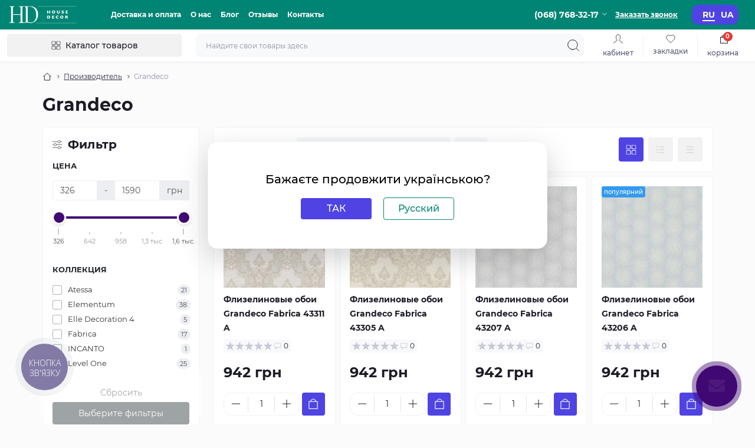

--- FILE ---
content_type: text/html; charset=utf-8
request_url: https://housedecor.com.ua/grandeco-ru/?page=6
body_size: 23366
content:
<!DOCTYPE html>
<!--[if IE]><![endif]-->
<!--[if IE 8 ]><html dir="ltr" lang="ru" class="ie8"><![endif]-->
<!--[if IE 9 ]><html dir="ltr" lang="ru" class="ie9"><![endif]-->
<!--[if (gt IE 9)|!(IE)]><!-->
<html dir="ltr" lang="ru">
<!--<![endif]-->
<head>
<meta charset="UTF-8" />
<meta name="viewport" content="width=device-width, initial-scale=1.0">
<meta http-equiv="X-UA-Compatible" content="IE=edge">
<meta name="google-site-verification" content="6rV6YAOeG6Dwj9WORWZ-y-ccPndyveIb8ApPwS7fEGo" />
<title>Grandeco</title>
<meta property="og:title" content="Grandeco" />
<meta property="og:site_name" content="HouseDecor" />
<meta property="og:url" content="https://housedecor.com.ua/grandeco-ru" />
<meta property="og:image" content="https://housedecor.com.ua/image/catalog/Logos%20fabrics/35.png" />
<meta property="og:image:type" content="image/png" />
<meta property="og:image:width" content="1080" />
<meta property="og:image:height" content="1080" />
<meta property="og:image:alt" content="Grandeco" />
<meta property="og:type" content="website" />

<!--custom verification-->
<meta name="google-site-verification" content="lznIVkiPe1fMzvvB7iWxuFowGWWW05CVBgPgYsol_bc" />
<base href="https://housedecor.com.ua/" />
<meta name="theme-color" content="rgb(0, 133, 116)"/>
<link rel="preload" as="style" href="min/cache/bf94950bd88397d01fe66b62e4e86f58.css?20240529184331">
<link href="min/cache/bf94950bd88397d01fe66b62e4e86f58.css?20240529184331" rel="stylesheet" media="screen" />
<link rel="preload" as="image" href="https://housedecor.com.ua/image/cache/webp/catalog/import/1/iz-s-pb-i-6268_60a9e89e7d322ee0ad3b68ced81bd0b3-300x300.webp">
<link rel="preload" as="image" href="https://housedecor.com.ua/image/catalog/Logo-HD_3.png">
<script src="min/cache/07d92a5fc0cbd216a881812bcaef07f7.js?20240529184400"></script>
<link rel="alternate" hreflang="ru-ua" href="https://housedecor.com.ua/grandeco-ru/?page=6" />
<link rel="alternate" hreflang="uk-ua" href="https://housedecor.com.ua/ua/grandeco-ru/?page=6" />
<link href="https://housedecor.com.ua/grandeco-ru" rel="canonical" />
<link href="https://housedecor.com.ua/image/catalog/HD_icon_logo.jpg" rel="icon" />
<script>
    let octFonts = localStorage.getItem('octFonts');
    if (octFonts !== null) {
        var octHead  = document.getElementsByTagName('head')[0];
        var octLink  = document.createElement('link');
        octLink.rel  = 'stylesheet';
        octLink.type = 'text/css';
        octLink.href = location.protocol + '//' + location.host + '/catalog/view/theme/oct_showcase/stylesheet/oct-fonts.css';
        octLink.media = 'all';
        octHead.appendChild(octLink);
    }
</script>

			
			
</head>
<body>




<div id="sidebar" class="sidebar d-xl-none fade">
    <button type="button" class="sc-btn sc-btn-with-icon no-btn br-4 ms-auto sc-btn-close" data-sidebar="close" aria-label="Close">
        <span class="sc-btn-icon sc-btn-icon-close"></span>
    </button>
    <div class="sidebar-header py-2 ps-4 pe-2 fw-700 dark-text d-flex align-items-center">
        <span class="sidebar-header-text">Меню</span>
    </div>
    <div id="sc_sidebar_content" class="sidebar-inner"></div>
</div>
<nav id="top">
	<div class="container-fluid container-xxl d-flex align-items-center justify-content-between h-100">
        <div class="top-left d-flex align-items-center">
                            <div id="logo" class="d-flex align-items-center justify-content-center order-1 order-xl-0">
                                            <a href="https://housedecor.com.ua/">
                            <img src="https://housedecor.com.ua/image/catalog/Logo-HD_3.png" title="HouseDecor" alt="HouseDecor" class="img-fluid" width="120" height="40" />
                        </a>
                                    </div>
                        <button id="mobile-menu-button" type="button" class="sc-btn sc-btn-with-icon no-btn br-4 sc-top-btn d-xl-none order-0 order-xl-1 ms-1 me-3" onclick="scSidebar('Меню', 'menu');" aria-label="Menu">
                <span class="sc-btn-icon sc-btn-icon-menu"></span>
            </button>
            <button id="mobile-search-button" type="button" class="sc-btn sc-btn-with-icon no-btn br-4 sc-top-btn d-md-none order-0 order-xl-1 me-3" onclick="scSidebar('Поиск', 'search');" aria-label="Search">
                <span class="sc-btn-icon sc-btn-icon-search"></span>
            </button>
                            <button type="button" class="sc-btn sc-btn-with-icon no-btn br-4 sc-top-btn d-md-none order-3 ms-auto" onclick="scSidebar('Меню', 'menu', 'account');" aria-label="Account">
                            <span class="sc-btn-icon sc-btn-icon-account"></span>
            </button>
                            <ul class="top-left-links list-unstyled fw-600 fsz-12 d-none d-xl-flex align-items-center">
                                        <li><a href="/delivery">Доставка и оплата</a></li>
                                        <li><a href="/o-nas">О нас</a></li>
                                        <li><a href="/blog">Блог</a></li>
                                        <li><a href="/reviews">Отзывы</a></li>
                                        <li><a href="/contact-us">Контакты</a></li>
                                    </ul>
                    </div>
        <div class="top-right d-none d-md-flex align-items-center pe-md-3">
            				                <div class="sc-dropdown-box ms-3">
                    <div class="sc-dropdown-toggle fw-700 fsz-14">(068) 768-32-17</div>
                    <div class="sc-dropdown">
                        <div class="sc-dropdown-inner br-4 p-3">
                                                            <div class="sc-dropdown-inner-title d-flex align-items-center mb-2">
                                    <img src="catalog/view/theme/oct_showcase/img/sprite.svg#include--dropdown-shedule-icon" alt="" width="24" height="24">
                                    <span class="fw-500 dark-text ms-2">Время работы:</span>
                                </div>
                                <ul class="list-unstyled fsz-14 light-text">
                                                                            <li>ПН-ПТ – 10:00-19:00</li>
                                                                            <li>СБ – 10:00-17:00</li>
                                                                            <li>ВС – Выходной</li>
                                                                    </ul>
                                                                                        <div class="sc-header-location-phones">
                                    <div class="sc-dropdown-inner-title d-flex align-items-center mt-3 mb-2">
                                        <img src="catalog/view/theme/oct_showcase/img/sprite.svg#include--dropdown-phones-icon" alt="" width="24" height="24">
                                        <span class="fw-500 dark-text ms-2">Позвоните нам:</span>
                                    </div>
                                    <ul class="list-unstyled">
                                                                                    <li class="mb-1"><a href="tel:0687683217" class="blue-link">(068) 768-32-17</a></li>
                                                                            </ul>
                                </div>
                                                        <a href="https://housedecor.com.ua/contact-us" class="sc-btn sc-btn-primary small br-4 w-100 mt-3">Перейти в контакты</a>
                        </div>
                    </div>
                </div>
				                                    <span class="fsz-12 fw-600 popup-call-trigger" onclick="octPopupCallPhone();">Заказать звонок</span>
                                        			    <div id="oct_desktop_language">
	<div id="language">
		<div class="sc-switcher d-flex align-items-center p-2 br-12 ms-3 ms-xl-4">
						<a class="fw-700 fsz-14 language-select active" name="ru-ru" title="Russian" >
								ru
			</a>
						<a class="fw-700 fsz-14 language-select" name="uk-ua" title="Українська" href="https://housedecor.com.ua/ua/grandeco-ru/?page=6">
								ua
			</a>
					</div>
	</div>
</div>

                                </div>
	</div>
</nav>
<header class="header py-2">
    <div class="container-fluid container-xl position-relative">
        <div class="row">
            <div class="col-md-3 d-none d-xl-flex">
	            	                <div id="logo" class="d-none d-flex align-items-center order-1 order-xl-0 w-100 pe-4">
                        <a href="https://housedecor.com.ua/">
                            <img src="https://housedecor.com.ua/image/catalog/Logo-HD_3.png" title="HouseDecor" alt="HouseDecor" class="img-fluid" width="120" height="40" />
                        </a>
	                </div>
	                            <button id="menuToggleButton" type="button" class="sc-btn sc-btn-secondary br-4 py-2 px-3 w-100 fsz-14">
                    <span class="sc-btn-icon sc-btn-icon-catalog"></span>
                    <span class="sc-btn-text">Каталог товаров</span>
                </button>
            </div>
            <div class="col-12 col-xl-9">
                <div class="d-flex align-items-center header-search-box">
                    <div class="header-search flex-grow-1 d-none d-md-block">
	<form id="search" class="position-relative">
	    <input id="input_search" type="text" name="search" value="" placeholder="Найдите свои товары здесь" class="form-control br-8 py-2 px-3">
	    <button type="button" aria-label="Search" id="sc-search-button" class="sc-btn sc-btn-outline sc-btn-outline-secondary sc-btn-with-icon">
			<span class="sc-btn-icon sc-btn-icon-search"></span>
		</button>
		<div id="sc_livesearch_close" onclick="clearLiveSearch();" class="sc-livesearch-close d-flex align-items-center justify-content-center">
			<span></span>
		</div>
		<div id="sc_livesearch" class="sc-livesearch"></div>
	</form>
</div>

<script>
function clearLiveSearch() {
	$('#sc_livesearch_close').removeClass('visible');
    $('#overlay').removeClass('active');
	$('#overlay').removeClass('transparent');
	$('#sc_livesearch').removeClass('expanded');
	$('#sc_livesearch').html('');
	$('#input_search').val('').removeClass('active');
}

$(document).ready(function() {
	let timer, delay = 200;

    $('#input_search').keyup(function(event) {
	    switch(event.keyCode) {
			case 37:
			case 39:
			case 38:
			case 40:
				return;
			case 27:
				clearLiveSearch();
				return;
		  }

	    clearTimeout(timer);

	    timer = setTimeout(function() {
	        let value = $('#search input[name=\'search\']').val();
			const overlay = document.getElementById('overlay');

			if (value.length >= 2) {
				let key = encodeURIComponent(value);
				octsearch.search(key, 'desktop');
			} else if (value.length === 0) {
				clearLiveSearch();
			}

			overlay.addEventListener('click', (e) => {
				const target = e.target;

				target.classList.remove('active');

				clearLiveSearch();
			});

	    }, delay );
	});
});

var octsearch = {
	'search': function(key, type) {
		$.ajax({
			url: 'index.php?route=octemplates/module/oct_live_search',
			type: 'post',
			data: 'key=' + key,
			dataType: 'html',
			cache: false,
			success: function(data) {
				$('#sc_livesearch').html(data).addClass('expanded');

				if(data = data.match(/livesearch/g)) {
					$('#sc_livesearch_close').addClass('visible');
	                $('#input_search, #overlay').addClass('active');
                    $('#overlay').addClass('transparent');

				} else {
					$('#sc_livesearch_close').removeClass('visible');
	                $('#input_search, #overlay').removeClass('active');
                    $('#overlay').removeClass('transparent');
				}
			}
		});
	}
}
</script>

                    <div class="header-buttons d-flex justify-content-between justify-content-md-end align-items-center pe-md-3">
                        <button type="button" class="sc-btn sc-btn-with-icon no-btn d-flex flex-column justify-content-between fsz-12 align-items-center d-md-none header-buttons-catalog align-self-stretch" onclick="scSidebar('Меню', 'menu', 'menu');">
                            <svg width="17" height="16" viewBox="0 0 17 16" fill="none" xmlns="http://www.w3.org/2000/svg">
                                <g clip-path="url(#clip0_2678_3096)">
                                    <path d="M6.0999 0.399994H2.0999C1.43716 0.399994 0.899902 0.937252 0.899902 1.59999V5.59999C0.899902 6.26274 1.43716 6.79999 2.0999 6.79999H6.0999C6.76264 6.79999 7.2999 6.26274 7.2999 5.59999V1.59999C7.2999 0.937252 6.76264 0.399994 6.0999 0.399994Z" stroke="#1C1C28"/>
                                    <path d="M14.9002 0.399994H10.9002C10.2375 0.399994 9.7002 0.937252 9.7002 1.59999V5.59999C9.7002 6.26274 10.2375 6.79999 10.9002 6.79999H14.9002C15.5629 6.79999 16.1002 6.26274 16.1002 5.59999V1.59999C16.1002 0.937252 15.5629 0.399994 14.9002 0.399994Z" stroke="#1C1C28"/>
                                    <path d="M14.9002 9.20001H10.9002C10.2375 9.20001 9.7002 9.73727 9.7002 10.4V14.4C9.7002 15.0628 10.2375 15.6 10.9002 15.6H14.9002C15.5629 15.6 16.1002 15.0628 16.1002 14.4V10.4C16.1002 9.73727 15.5629 9.20001 14.9002 9.20001Z" stroke="#1C1C28"/>
                                    <path d="M6.0999 9.20001H2.0999C1.43716 9.20001 0.899902 9.73727 0.899902 10.4V14.4C0.899902 15.0628 1.43716 15.6 2.0999 15.6H6.0999C6.76264 15.6 7.2999 15.0628 7.2999 14.4V10.4C7.2999 9.73727 6.76264 9.20001 6.0999 9.20001Z" stroke="#1C1C28"/>
                                </g>
                                <defs>
                                    <clipPath id="clip0_2678_3096">
                                    <rect width="16" height="16" fill="white" transform="translate(0.5)"/>
                                    </clipPath>
                                </defs>
                            </svg>
                            <span class="text-lowercase">Каталог</span>
                        </button>
                                                                                                            <button type="button" onclick="octPopupLogin();" class="sc-btn sc-btn-with-icon no-btn header-buttons-account d-none d-md-flex flex-column justify-content-between fsz-12 align-items-center align-self-stretch">
                                    <span class="sc-btn-icon sc-btn-icon-account"></span>
                                    <span class="text-lowercase">Кабинет</span>
                                </button>
                                                                            <a href="https://housedecor.com.ua/compare-products" class="sc-btn sc-btn-with-icon no-btn header-buttons-compare d-flex flex-column justify-content-between fsz-12 align-items-center align-self-stretch">
                            <svg viewBox="0 0 16 16" width="16" height="16">
                                <use href="/catalog/view/theme/oct_showcase/img/sprite.svg#include--header-btns-compare"></use>
                            </svg>
                            <span class="text-lowercase">Сравнить</span>
                        </a>
                        <a href="https://housedecor.com.ua/wishlist" class="sc-btn sc-btn-with-icon no-btn d-flex flex-column justify-content-between header-buttons-wishlist fsz-12 align-items-center align-self-stretch">
                            <svg viewBox="0 0 16 16" width="16" height="16">
                                <use href="/catalog/view/theme/oct_showcase/img/sprite.svg#include--header-btns-wishlist"></use>
                            </svg>
                            <span class="text-lowercase">Закладки</span>
                        </a>
                        <button title="Корзина" id="cart" class="sc-btn sc-btn-with-icon no-btn d-flex flex-column justify-content-between header-buttons-cart fsz-12 align-items-center align-self-stretch" type="button" onclick="octPopupCart();">
    <svg fill="none" width="16" height="16" viewBox="0 0 16 22" xmlns="http://www.w3.org/2000/svg">
        <path stroke="#1C1C28" stroke-width="1.4" stroke-linecap="round" stroke-linejoin="round" d="M1.833 7.041h16.333v14H1.833zm3.5 0a4.667 4.667 0 019.334 0"/>
    </svg>
    <span class="text-lowercase">Корзина</span>
    <span class="header-buttons-cart-quantity px-1">0</span>
</button>

                    </div>
                                    </div>
            </div>
        </div>
            <div class="sc-megamenu d-none d-xl-block">
        <nav>
            <ul class="sc-megamenu-list list-unstyled py-2">
                                <li class="sc-megamenu-list-item d-flex align-items-center justify-content-between">
                    <a href="https://housedecor.com.ua/10-oboi"  class="d-flex align-items-center flex-grow-1">
                                                <span class="fsz-14 ps-3">Обои</span>
                    </a>
                                                                            </li>
                                <li class="sc-megamenu-list-item d-flex align-items-center justify-content-between">
                    <a href="https://housedecor.com.ua/klei-dlia-oboev"  class="d-flex align-items-center flex-grow-1">
                                                <span class="fsz-14 ps-3">Клей для обоев</span>
                    </a>
                                                                            </li>
                                <li class="sc-megamenu-list-item d-flex align-items-center justify-content-between">
                    <a href="https://housedecor.com.ua/2730--"  class="d-flex align-items-center flex-grow-1">
                                                <span class="fsz-14 ps-3">Напольные покрытия</span>
                    </a>
                                                                            </li>
                            </ul>
        </nav>
    </div>
    <script>
        window.addEventListener('DOMContentLoaded', () => {
            megaMenu();
        });
    </script>

    </div>
</header>

<div id="product-manufacturer" class="container-fluid container-lg flex-grow-1">
	<nav aria-label="breadcrumb">
        <ul class="breadcrumb sc-breadcrumb fsz-12">
                                    <li class="breadcrumb-item sc-breadcrumb-item"><a href="https://housedecor.com.ua/" aria-label="Breadcrumb"><i class="fa fa-home"></i></a></li>
                                                <li class="breadcrumb-item sc-breadcrumb-item"><a href="https://housedecor.com.ua/manufacturers" aria-label="Breadcrumb">Производитель</a></li>
                                                <li class="breadcrumb-item sc-breadcrumb-item">Grandeco</li>
                            </ul>
    </nav>
        <script type="application/ld+json">
    {
        "@context": "http://schema.org",
        "@type": "BreadcrumbList",
        "itemListElement":
        [
                                                                                        {
                    "@type": "ListItem",
                    "position": 1,
                    "item":
                    {
                        "@id": "https://housedecor.com.ua/manufacturers",
                        "name": "Производитель"
                    }
                },                                                            {
                    "@type": "ListItem",
                    "position": 2,
                    "item":
                    {
                        "@id": "https://housedecor.com.ua/grandeco-ru/?page=6",
                        "name": "Grandeco"
                    }
                }                                    ]
    }
    </script>
        <main class="main">
        <div class="row">
            <div class="col-12 sc-page-title pb-3">
                <h1>Grandeco</h1>
            </div>
        </div>
        <div class="content-top-box"></div>
        <div class="row">
            	<aside id="column-left" class="sc-column col-xl-3">
				<div class="ocf-container ocf-manufacturer-29 ocf-theme-light ocf-mobile-1 ocf-mobile-left ocf-vertical ocf-left" id="ocf-module-1">
<link rel="stylesheet" href="catalog/view/theme/default/stylesheet/ocfilter/ocf.cache.767.5070234349.css" />

  <div class="ocf-content">
    <div class="ocf-header">
      <i class="ocf-icon ocf-icon-16 ocf-brand ocf-sliders"></i>      
      
      Фильтр
      
        
      
      <button type="button" data-ocf="mobile" class="ocf-btn ocf-btn-link ocf-mobile ocf-close-mobile" aria-label="Close filter"><i class="ocf-icon ocf-icon-16 ocf-times"></i></button>
    </div>
          
    <div class="ocf-body">     
      <div class="ocf-filter-list ocf-clearfix">   
    
    
  
    






<div class="ocf-filter ocf-slider ocf-has-input" id="ocf-filter-2-0-1">
  <div class="ocf-filter-body">
    <div class="ocf-filter-header" data-ocf="expand">  
      <i class="ocf-mobile ocf-icon ocf-arrow-long ocf-arrow-left"></i> 
      
            <span class="ocf-active-label">
        
        <span id="ocf-text-min-2-0-1">326</span>
                - <span id="ocf-text-max-2-0-1">1590</span>
                 грн
      </span>    
                            
      
      <span class="ocf-filter-name">Цена</span>     
      
      <span class="ocf-filter-header-append">
             
        
        <span class="ocf-filter-discard ocf-icon ocf-icon-16 ocf-minus-circle" data-ocf-discard="2.0"></span> 
        
        <i class="ocf-mobile ocf-icon ocf-angle ocf-angle-right"></i>        
           
      </span>
    </div><!-- /.ocf-filter-header -->
    
        
    <div class="ocf-value-list">
    <div class="ocf-input-group ocf-slider-input-group">
        <input type="number" name="ocf[2-0-1][min]" value="326" class="ocf-form-control" id="ocf-input-min-2-0-1" autocomplete="off" aria-label="Цена"  />
        <span class="ocf-input-group-addon">-</span>
    <input type="number" name="ocf[2-0-1][max]" value="1590" class="ocf-form-control" id="ocf-input-max-2-0-1" autocomplete="off" aria-label="Цена"  />
            <span class="ocf-input-group-addon"> грн</span>
      </div>
    <div class="ocf-value-slider">
    <div id="ocf-s-2-0-1" class="ocf-value-scale"
      data-filter-key="2.0"
      data-min="326"
      data-max="1590"
      data-range="true"
      data-min-start="326"
            data-max-start="1590"
            
            data-input-min="#ocf-input-min-2-0-1"
            data-input-max="#ocf-input-max-2-0-1"
                  
      data-text-min="#ocf-text-min-2-0-1"
            data-text-max="#ocf-text-max-2-0-1"
            
      data-prefix=""
      data-suffix=" грн"
      
          ></div>
  </div>
     
</div>    
      </div>    
</div>    





<div class="ocf-filter" id="ocf-filter-105-2-1">
  <div class="ocf-filter-body">
    <div class="ocf-filter-header" data-ocf="expand">  
      <i class="ocf-mobile ocf-icon ocf-arrow-long ocf-arrow-left"></i> 
      
            <span class="ocf-active-label"></span>    
                            
      
      <span class="ocf-filter-name">Коллекция</span>     
      
      <span class="ocf-filter-header-append">
             
        
        <span class="ocf-filter-discard ocf-icon ocf-icon-16 ocf-minus-circle" data-ocf-discard="105.2"></span> 
        
        <i class="ocf-mobile ocf-icon ocf-angle ocf-angle-right"></i>        
           
      </span>
    </div><!-- /.ocf-filter-header -->
    
        
    

<div class="ocf-value-list">
    <div class="ocf-scroll-y">  
     
    <div class="ocf-value-list-body">
            
<button type="button" id="ocf-v-105-2-3006754377-1" class="ocf-value ocf-checkbox" data-filter-key="105.2" data-value-id="3006754377">
    <span class="ocf-value-input ocf-value-input-checkbox"></span>
      
  <span class="ocf-value-name">Atessa</span>
    <span class="ocf-value-append">   
    <span class="ocf-value-count">21</span>
  </span>
  </button>            
<button type="button" id="ocf-v-105-2-2379724319-1" class="ocf-value ocf-checkbox" data-filter-key="105.2" data-value-id="2379724319">
    <span class="ocf-value-input ocf-value-input-checkbox"></span>
      
  <span class="ocf-value-name">Elementum</span>
    <span class="ocf-value-append">   
    <span class="ocf-value-count">38</span>
  </span>
  </button>            
<button type="button" id="ocf-v-105-2-2458210063-1" class="ocf-value ocf-checkbox" data-filter-key="105.2" data-value-id="2458210063">
    <span class="ocf-value-input ocf-value-input-checkbox"></span>
      
  <span class="ocf-value-name">Elle Decoration 4</span>
    <span class="ocf-value-append">   
    <span class="ocf-value-count">5</span>
  </span>
  </button>            
<button type="button" id="ocf-v-105-2-1487086318-1" class="ocf-value ocf-checkbox" data-filter-key="105.2" data-value-id="1487086318">
    <span class="ocf-value-input ocf-value-input-checkbox"></span>
      
  <span class="ocf-value-name">Fabrica</span>
    <span class="ocf-value-append">   
    <span class="ocf-value-count">17</span>
  </span>
  </button>            
<button type="button" id="ocf-v-105-2-3339030023-1" class="ocf-value ocf-checkbox" data-filter-key="105.2" data-value-id="3339030023">
    <span class="ocf-value-input ocf-value-input-checkbox"></span>
      
  <span class="ocf-value-name">INCANTO</span>
    <span class="ocf-value-append">   
    <span class="ocf-value-count">1</span>
  </span>
  </button>            
<button type="button" id="ocf-v-105-2-1046753370-1" class="ocf-value ocf-checkbox" data-filter-key="105.2" data-value-id="1046753370">
    <span class="ocf-value-input ocf-value-input-checkbox"></span>
      
  <span class="ocf-value-name">Level One</span>
    <span class="ocf-value-append">   
    <span class="ocf-value-count">25</span>
  </span>
  </button>            
<button type="button" id="ocf-v-105-2-3416308654-1" class="ocf-value ocf-checkbox" data-filter-key="105.2" data-value-id="3416308654">
    <span class="ocf-value-input ocf-value-input-checkbox"></span>
      
  <span class="ocf-value-name">Museum</span>
    <span class="ocf-value-append">   
    <span class="ocf-value-count">1</span>
  </span>
  </button>            
<button type="button" id="ocf-v-105-2-2919429212-1" class="ocf-value ocf-checkbox" data-filter-key="105.2" data-value-id="2919429212">
    <span class="ocf-value-input ocf-value-input-checkbox"></span>
      
  <span class="ocf-value-name">Nomad</span>
    <span class="ocf-value-append">   
    <span class="ocf-value-count">32</span>
  </span>
  </button>            
<button type="button" id="ocf-v-105-2-400726135-1" class="ocf-value ocf-checkbox" data-filter-key="105.2" data-value-id="400726135">
    <span class="ocf-value-input ocf-value-input-checkbox"></span>
      
  <span class="ocf-value-name">Perspectives</span>
    <span class="ocf-value-append">   
    <span class="ocf-value-count">21</span>
  </span>
  </button>            
<button type="button" id="ocf-v-105-2-3769657850-1" class="ocf-value ocf-checkbox" data-filter-key="105.2" data-value-id="3769657850">
    <span class="ocf-value-input ocf-value-input-checkbox"></span>
      
  <span class="ocf-value-name">Time</span>
    <span class="ocf-value-append">   
    <span class="ocf-value-count">36</span>
  </span>
  </button>          </div>

        </div>
        
  
  </div>    
      </div>    
</div>    





<div class="ocf-filter" id="ocf-filter-111-2-1">
  <div class="ocf-filter-body">
    <div class="ocf-filter-header" data-ocf="expand">  
      <i class="ocf-mobile ocf-icon ocf-arrow-long ocf-arrow-left"></i> 
      
            <span class="ocf-active-label"></span>    
                            
      
      <span class="ocf-filter-name">Длина рулона</span>     
      
      <span class="ocf-filter-header-append">
             
        
        <span class="ocf-filter-discard ocf-icon ocf-icon-16 ocf-minus-circle" data-ocf-discard="111.2"></span> 
        
        <i class="ocf-mobile ocf-icon ocf-angle ocf-angle-right"></i>        
           
      </span>
    </div><!-- /.ocf-filter-header -->
    
        
    

<div class="ocf-value-list">
    <div class="ocf-scroll-y">  
     
    <div class="ocf-value-list-body">
            
<button type="button" id="ocf-v-111-2-891270543-1" class="ocf-value ocf-checkbox" data-filter-key="111.2" data-value-id="891270543">
    <span class="ocf-value-input ocf-value-input-checkbox"></span>
      
  <span class="ocf-value-name">10.05 м</span>
    <span class="ocf-value-append">   
    <span class="ocf-value-count">197</span>
  </span>
  </button>          </div>

        </div>
        
  
  </div>    
      </div>    
</div>    





<div class="ocf-filter" id="ocf-filter-112-2-1">
  <div class="ocf-filter-body">
    <div class="ocf-filter-header" data-ocf="expand">  
      <i class="ocf-mobile ocf-icon ocf-arrow-long ocf-arrow-left"></i> 
      
            <span class="ocf-active-label"></span>    
                            
      
      <span class="ocf-filter-name">Ширина рулона</span>     
      
      <span class="ocf-filter-header-append">
             
        
        <span class="ocf-filter-discard ocf-icon ocf-icon-16 ocf-minus-circle" data-ocf-discard="112.2"></span> 
        
        <i class="ocf-mobile ocf-icon ocf-angle ocf-angle-right"></i>        
           
      </span>
    </div><!-- /.ocf-filter-header -->
    
        
    

<div class="ocf-value-list">
    <div class="ocf-scroll-y">  
     
    <div class="ocf-value-list-body">
            
<button type="button" id="ocf-v-112-2-2321384091-1" class="ocf-value ocf-checkbox" data-filter-key="112.2" data-value-id="2321384091">
    <span class="ocf-value-input ocf-value-input-checkbox"></span>
      
  <span class="ocf-value-name">53 см</span>
    <span class="ocf-value-append">   
    <span class="ocf-value-count">116</span>
  </span>
  </button>            
<button type="button" id="ocf-v-112-2-4036371864-1" class="ocf-value ocf-checkbox" data-filter-key="112.2" data-value-id="4036371864">
    <span class="ocf-value-input ocf-value-input-checkbox"></span>
      
  <span class="ocf-value-name">106 см</span>
    <span class="ocf-value-append">   
    <span class="ocf-value-count">81</span>
  </span>
  </button>          </div>

        </div>
        
  
  </div>    
      </div>    
</div>    





<div class="ocf-filter" id="ocf-filter-31-2-1">
  <div class="ocf-filter-body">
    <div class="ocf-filter-header" data-ocf="expand">  
      <i class="ocf-mobile ocf-icon ocf-arrow-long ocf-arrow-left"></i> 
      
            <span class="ocf-active-label"></span>    
                            
      
      <span class="ocf-filter-name">Основа</span>     
      
      <span class="ocf-filter-header-append">
             
        
        <span class="ocf-filter-discard ocf-icon ocf-icon-16 ocf-minus-circle" data-ocf-discard="31.2"></span> 
        
        <i class="ocf-mobile ocf-icon ocf-angle ocf-angle-right"></i>        
           
      </span>
    </div><!-- /.ocf-filter-header -->
    
        
    

<div class="ocf-value-list">
    <div class="ocf-scroll-y">  
     
    <div class="ocf-value-list-body">
            
<button type="button" id="ocf-v-31-2-3972833618-1" class="ocf-value ocf-checkbox" data-filter-key="31.2" data-value-id="3972833618">
    <span class="ocf-value-input ocf-value-input-checkbox"></span>
      
  <span class="ocf-value-name">Винил на флизелине</span>
    <span class="ocf-value-append">   
    <span class="ocf-value-count">149</span>
  </span>
  </button>            
<button type="button" id="ocf-v-31-2-3020733476-1" class="ocf-value ocf-checkbox" data-filter-key="31.2" data-value-id="3020733476">
    <span class="ocf-value-input ocf-value-input-checkbox"></span>
      
  <span class="ocf-value-name">Виниловые на флизелиновой основе</span>
    <span class="ocf-value-append">   
    <span class="ocf-value-count">6</span>
  </span>
  </button>            
<button type="button" id="ocf-v-31-2-3075821401-1" class="ocf-value ocf-checkbox" data-filter-key="31.2" data-value-id="3075821401">
    <span class="ocf-value-input ocf-value-input-checkbox"></span>
      
  <span class="ocf-value-name">Флизелин</span>
    <span class="ocf-value-append">   
    <span class="ocf-value-count">42</span>
  </span>
  </button>          </div>

        </div>
        
  
  </div>    
      </div>    
</div>    





<div class="ocf-filter" id="ocf-filter-136-2-1">
  <div class="ocf-filter-body">
    <div class="ocf-filter-header" data-ocf="expand">  
      <i class="ocf-mobile ocf-icon ocf-arrow-long ocf-arrow-left"></i> 
      
            <span class="ocf-active-label"></span>    
                            
      
      <span class="ocf-filter-name">Способ ухода</span>     
      
      <span class="ocf-filter-header-append">
             
        
        <span class="ocf-filter-discard ocf-icon ocf-icon-16 ocf-minus-circle" data-ocf-discard="136.2"></span> 
        
        <i class="ocf-mobile ocf-icon ocf-angle ocf-angle-right"></i>        
           
      </span>
    </div><!-- /.ocf-filter-header -->
    
        
    

<div class="ocf-value-list">
    <div class="ocf-scroll-y">  
     
    <div class="ocf-value-list-body">
            
<button type="button" id="ocf-v-136-2-1660166967-1" class="ocf-value ocf-checkbox" data-filter-key="136.2" data-value-id="1660166967">
    <span class="ocf-value-input ocf-value-input-checkbox"></span>
      
  <span class="ocf-value-name">Моющиеся</span>
    <span class="ocf-value-append">   
    <span class="ocf-value-count">149</span>
  </span>
  </button>            
<button type="button" id="ocf-v-136-2-1319772100-1" class="ocf-value ocf-checkbox" data-filter-key="136.2" data-value-id="1319772100">
    <span class="ocf-value-input ocf-value-input-checkbox"></span>
      
  <span class="ocf-value-name">Сухая чистка</span>
    <span class="ocf-value-append">   
    <span class="ocf-value-count">42</span>
  </span>
  </button>          </div>

        </div>
        
  
  </div>    
      </div>    
</div>    





<div class="ocf-filter" id="ocf-filter-104-2-1">
  <div class="ocf-filter-body">
    <div class="ocf-filter-header" data-ocf="expand">  
      <i class="ocf-mobile ocf-icon ocf-arrow-long ocf-arrow-left"></i> 
      
            <span class="ocf-active-label"></span>    
                            
      
      <span class="ocf-filter-name">Назначение</span>     
      
      <span class="ocf-filter-header-append">
             
        
        <span class="ocf-filter-discard ocf-icon ocf-icon-16 ocf-minus-circle" data-ocf-discard="104.2"></span> 
        
        <i class="ocf-mobile ocf-icon ocf-angle ocf-angle-right"></i>        
           
      </span>
    </div><!-- /.ocf-filter-header -->
    
        
    

<div class="ocf-value-list">
    <div class="ocf-scroll-y">  
     
    <div class="ocf-value-list-body">
            
<button type="button" id="ocf-v-104-2-4290700649-1" class="ocf-value ocf-checkbox" data-filter-key="104.2" data-value-id="4290700649">
    <span class="ocf-value-input ocf-value-input-checkbox"></span>
      
  <span class="ocf-value-name">В гостиную</span>
    <span class="ocf-value-append">   
    <span class="ocf-value-count">191</span>
  </span>
  </button>            
<button type="button" id="ocf-v-104-2-4290700644-1" class="ocf-value ocf-checkbox" data-filter-key="104.2" data-value-id="4290700644">
    <span class="ocf-value-input ocf-value-input-checkbox"></span>
      
  <span class="ocf-value-name">В кабинет</span>
    <span class="ocf-value-append">   
    <span class="ocf-value-count">191</span>
  </span>
  </button>            
<button type="button" id="ocf-v-104-2-4290700647-1" class="ocf-value ocf-checkbox" data-filter-key="104.2" data-value-id="4290700647">
    <span class="ocf-value-input ocf-value-input-checkbox"></span>
      
  <span class="ocf-value-name">В коридор</span>
    <span class="ocf-value-append">   
    <span class="ocf-value-count">191</span>
  </span>
  </button>            
<button type="button" id="ocf-v-104-2-4290700645-1" class="ocf-value ocf-checkbox" data-filter-key="104.2" data-value-id="4290700645">
    <span class="ocf-value-input ocf-value-input-checkbox"></span>
      
  <span class="ocf-value-name">В кухню</span>
    <span class="ocf-value-append">   
    <span class="ocf-value-count">191</span>
  </span>
  </button>            
<button type="button" id="ocf-v-104-2-4290700642-1" class="ocf-value ocf-checkbox" data-filter-key="104.2" data-value-id="4290700642">
    <span class="ocf-value-input ocf-value-input-checkbox"></span>
      
  <span class="ocf-value-name">В прихожую</span>
    <span class="ocf-value-append">   
    <span class="ocf-value-count">191</span>
  </span>
  </button>            
<button type="button" id="ocf-v-104-2-4290700643-1" class="ocf-value ocf-checkbox" data-filter-key="104.2" data-value-id="4290700643">
    <span class="ocf-value-input ocf-value-input-checkbox"></span>
      
  <span class="ocf-value-name">В спальню</span>
    <span class="ocf-value-append">   
    <span class="ocf-value-count">191</span>
  </span>
  </button>            
<button type="button" id="ocf-v-104-2-4290700617-1" class="ocf-value ocf-checkbox" data-filter-key="104.2" data-value-id="4290700617">
    <span class="ocf-value-input ocf-value-input-checkbox"></span>
      
  <span class="ocf-value-name">Для офиса</span>
    <span class="ocf-value-append">   
    <span class="ocf-value-count">191</span>
  </span>
  </button>            
<button type="button" id="ocf-v-104-2-4290700646-1" class="ocf-value ocf-checkbox" data-filter-key="104.2" data-value-id="4290700646">
    <span class="ocf-value-input ocf-value-input-checkbox"></span>
      
  <span class="ocf-value-name">На стену</span>
    <span class="ocf-value-append">   
    <span class="ocf-value-count">191</span>
  </span>
  </button>          </div>

        </div>
        
  
  </div>    
      </div>    
</div>    





<div class="ocf-filter" id="ocf-filter-73-2-1">
  <div class="ocf-filter-body">
    <div class="ocf-filter-header" data-ocf="expand">  
      <i class="ocf-mobile ocf-icon ocf-arrow-long ocf-arrow-left"></i> 
      
            <span class="ocf-active-label"></span>    
                            
      
      <span class="ocf-filter-name">Рисунок</span>     
      
      <span class="ocf-filter-header-append">
             
        
        <span class="ocf-filter-discard ocf-icon ocf-icon-16 ocf-minus-circle" data-ocf-discard="73.2"></span> 
        
        <i class="ocf-mobile ocf-icon ocf-angle ocf-angle-right"></i>        
           
      </span>
    </div><!-- /.ocf-filter-header -->
    
        
    

<div class="ocf-value-list">
    <div class="ocf-scroll-y">  
     
    <div class="ocf-value-list-body">
            
<button type="button" id="ocf-v-73-2-2323745867-1" class="ocf-value ocf-checkbox" data-filter-key="73.2" data-value-id="2323745867">
    <span class="ocf-value-input ocf-value-input-checkbox"></span>
      
  <span class="ocf-value-name">Абстракция</span>
    <span class="ocf-value-append">   
    <span class="ocf-value-count">25</span>
  </span>
  </button>            
<button type="button" id="ocf-v-73-2-751845815-1" class="ocf-value ocf-checkbox" data-filter-key="73.2" data-value-id="751845815">
    <span class="ocf-value-input ocf-value-input-checkbox"></span>
      
  <span class="ocf-value-name">В полоску</span>
    <span class="ocf-value-append">   
    <span class="ocf-value-count">31</span>
  </span>
  </button>            
<button type="button" id="ocf-v-73-2-3106519511-1" class="ocf-value ocf-checkbox" data-filter-key="73.2" data-value-id="3106519511">
    <span class="ocf-value-input ocf-value-input-checkbox"></span>
      
  <span class="ocf-value-name">Вензеля</span>
    <span class="ocf-value-append">   
    <span class="ocf-value-count">44</span>
  </span>
  </button>            
<button type="button" id="ocf-v-73-2-4292006614-1" class="ocf-value ocf-checkbox" data-filter-key="73.2" data-value-id="4292006614">
    <span class="ocf-value-input ocf-value-input-checkbox"></span>
      
  <span class="ocf-value-name">Ветви</span>
    <span class="ocf-value-append">   
    <span class="ocf-value-count">1</span>
  </span>
  </button>            
<button type="button" id="ocf-v-73-2-3301057721-1" class="ocf-value ocf-checkbox" data-filter-key="73.2" data-value-id="3301057721">
    <span class="ocf-value-input ocf-value-input-checkbox"></span>
      
  <span class="ocf-value-name">Геометрия</span>
    <span class="ocf-value-append">   
    <span class="ocf-value-count">30</span>
  </span>
  </button>            
<button type="button" id="ocf-v-73-2-4290700619-1" class="ocf-value ocf-checkbox" data-filter-key="73.2" data-value-id="4290700619">
    <span class="ocf-value-input ocf-value-input-checkbox"></span>
      
  <span class="ocf-value-name">Деревья</span>
    <span class="ocf-value-append">   
    <span class="ocf-value-count">1</span>
  </span>
  </button>            
<button type="button" id="ocf-v-73-2-4290700624-1" class="ocf-value ocf-checkbox" data-filter-key="73.2" data-value-id="4290700624">
    <span class="ocf-value-input ocf-value-input-checkbox"></span>
      
  <span class="ocf-value-name">Доска</span>
    <span class="ocf-value-append">   
    <span class="ocf-value-count">1</span>
  </span>
  </button>            
<button type="button" id="ocf-v-73-2-4290700625-1" class="ocf-value ocf-checkbox" data-filter-key="73.2" data-value-id="4290700625">
    <span class="ocf-value-input ocf-value-input-checkbox"></span>
      
  <span class="ocf-value-name">Камень</span>
    <span class="ocf-value-append">   
    <span class="ocf-value-count">1</span>
  </span>
  </button>            
<button type="button" id="ocf-v-73-2-4290700626-1" class="ocf-value ocf-checkbox" data-filter-key="73.2" data-value-id="4290700626">
    <span class="ocf-value-input ocf-value-input-checkbox"></span>
      
  <span class="ocf-value-name">Кирпич</span>
    <span class="ocf-value-append">   
    <span class="ocf-value-count">1</span>
  </span>
  </button>            
<button type="button" id="ocf-v-73-2-4290700620-1" class="ocf-value ocf-checkbox" data-filter-key="73.2" data-value-id="4290700620">
    <span class="ocf-value-input ocf-value-input-checkbox"></span>
      
  <span class="ocf-value-name">Листья</span>
    <span class="ocf-value-append">   
    <span class="ocf-value-count">1</span>
  </span>
  </button>            
<button type="button" id="ocf-v-73-2-3297151207-1" class="ocf-value ocf-checkbox" data-filter-key="73.2" data-value-id="3297151207">
    <span class="ocf-value-input ocf-value-input-checkbox"></span>
      
  <span class="ocf-value-name">Однотонные</span>
    <span class="ocf-value-append">   
    <span class="ocf-value-count">41</span>
  </span>
  </button>            
<button type="button" id="ocf-v-73-2-3722626253-1" class="ocf-value ocf-checkbox" data-filter-key="73.2" data-value-id="3722626253">
    <span class="ocf-value-input ocf-value-input-checkbox"></span>
      
  <span class="ocf-value-name">Под кирпич</span>
    <span class="ocf-value-append">   
    <span class="ocf-value-count">7</span>
  </span>
  </button>            
<button type="button" id="ocf-v-73-2-3009930734-1" class="ocf-value ocf-checkbox" data-filter-key="73.2" data-value-id="3009930734">
    <span class="ocf-value-input ocf-value-input-checkbox"></span>
      
  <span class="ocf-value-name">Под штукатурку</span>
    <span class="ocf-value-append">   
    <span class="ocf-value-count">25</span>
  </span>
  </button>            
<button type="button" id="ocf-v-73-2-76924613-1" class="ocf-value ocf-checkbox" data-filter-key="73.2" data-value-id="76924613">
    <span class="ocf-value-input ocf-value-input-checkbox"></span>
      
  <span class="ocf-value-name">Природа</span>
    <span class="ocf-value-append">   
    <span class="ocf-value-count">10</span>
  </span>
  </button>            
<button type="button" id="ocf-v-73-2-2185329752-1" class="ocf-value ocf-checkbox" data-filter-key="73.2" data-value-id="2185329752">
    <span class="ocf-value-input ocf-value-input-checkbox"></span>
      
  <span class="ocf-value-name">Цветы</span>
    <span class="ocf-value-append">   
    <span class="ocf-value-count">5</span>
  </span>
  </button>            
<button type="button" id="ocf-v-73-2-2959775333-1" class="ocf-value ocf-checkbox" data-filter-key="73.2" data-value-id="2959775333">
    <span class="ocf-value-input ocf-value-input-checkbox"></span>
      
  <span class="ocf-value-name">Штукатурка</span>
    <span class="ocf-value-append">   
    <span class="ocf-value-count">1</span>
  </span>
  </button>          </div>

        </div>
        
  
  </div>    
      </div>    
</div>    





<div class="ocf-filter" id="ocf-filter-135-2-1">
  <div class="ocf-filter-body">
    <div class="ocf-filter-header" data-ocf="expand">  
      <i class="ocf-mobile ocf-icon ocf-arrow-long ocf-arrow-left"></i> 
      
            <span class="ocf-active-label"></span>    
                            
      
      <span class="ocf-filter-name">Свойства</span>     
      
      <span class="ocf-filter-header-append">
             
        
        <span class="ocf-filter-discard ocf-icon ocf-icon-16 ocf-minus-circle" data-ocf-discard="135.2"></span> 
        
        <i class="ocf-mobile ocf-icon ocf-angle ocf-angle-right"></i>        
           
      </span>
    </div><!-- /.ocf-filter-header -->
    
        
    

<div class="ocf-value-list">
    <div class="ocf-scroll-y">  
     
    <div class="ocf-value-list-body">
            
<button type="button" id="ocf-v-135-2-4290700676-1" class="ocf-value ocf-checkbox" data-filter-key="135.2" data-value-id="4290700676">
    <span class="ocf-value-input ocf-value-input-checkbox"></span>
      
  <span class="ocf-value-name">Влагостойкие</span>
    <span class="ocf-value-append">   
    <span class="ocf-value-count">149</span>
  </span>
  </button>            
<button type="button" id="ocf-v-135-2-4290700639-1" class="ocf-value ocf-checkbox" data-filter-key="135.2" data-value-id="4290700639">
    <span class="ocf-value-input ocf-value-input-checkbox"></span>
      
  <span class="ocf-value-name">Износостойкие</span>
    <span class="ocf-value-append">   
    <span class="ocf-value-count">191</span>
  </span>
  </button>            
<button type="button" id="ocf-v-135-2-2289237589-1" class="ocf-value ocf-checkbox" data-filter-key="135.2" data-value-id="2289237589">
    <span class="ocf-value-input ocf-value-input-checkbox"></span>
      
  <span class="ocf-value-name">Моющиеся</span>
    <span class="ocf-value-append">   
    <span class="ocf-value-count">149</span>
  </span>
  </button>            
<button type="button" id="ocf-v-135-2-1914821074-1" class="ocf-value ocf-checkbox" data-filter-key="135.2" data-value-id="1914821074">
    <span class="ocf-value-input ocf-value-input-checkbox"></span>
      
  <span class="ocf-value-name">Пожаробезопасные</span>
    <span class="ocf-value-append">   
    <span class="ocf-value-count">191</span>
  </span>
  </button>          </div>

        </div>
        
  
  </div>    
      </div>    
</div>    





<div class="ocf-filter" id="ocf-filter-9-2-1">
  <div class="ocf-filter-body">
    <div class="ocf-filter-header" data-ocf="expand">  
      <i class="ocf-mobile ocf-icon ocf-arrow-long ocf-arrow-left"></i> 
      
            <span class="ocf-active-label"></span>    
                            
      
      <span class="ocf-filter-name">Страна</span>     
      
      <span class="ocf-filter-header-append">
             
        
        <span class="ocf-filter-discard ocf-icon ocf-icon-16 ocf-minus-circle" data-ocf-discard="9.2"></span> 
        
        <i class="ocf-mobile ocf-icon ocf-angle ocf-angle-right"></i>        
           
      </span>
    </div><!-- /.ocf-filter-header -->
    
        
    

<div class="ocf-value-list">
    <div class="ocf-scroll-y">  
     
    <div class="ocf-value-list-body">
            
<button type="button" id="ocf-v-9-2-1421263188-1" class="ocf-value ocf-checkbox" data-filter-key="9.2" data-value-id="1421263188">
    <span class="ocf-value-input ocf-value-input-checkbox"></span>
      
  <span class="ocf-value-name">Бельгия</span>
    <span class="ocf-value-append">   
    <span class="ocf-value-count">192</span>
  </span>
  </button>            
<button type="button" id="ocf-v-9-2-256040199-1" class="ocf-value ocf-checkbox" data-filter-key="9.2" data-value-id="256040199">
    <span class="ocf-value-input ocf-value-input-checkbox"></span>
      
  <span class="ocf-value-name">Германия</span>
    <span class="ocf-value-append">   
    <span class="ocf-value-count">5</span>
  </span>
  </button>          </div>

        </div>
        
  
  </div>    
      </div>    
</div>    





<div class="ocf-filter" id="ocf-filter-103-2-1">
  <div class="ocf-filter-body">
    <div class="ocf-filter-header" data-ocf="expand">  
      <i class="ocf-mobile ocf-icon ocf-arrow-long ocf-arrow-left"></i> 
      
            <span class="ocf-active-label"></span>    
                            
      
      <span class="ocf-filter-name">Цвет</span>     
      
      <span class="ocf-filter-header-append">
             
        
        <span class="ocf-filter-discard ocf-icon ocf-icon-16 ocf-minus-circle" data-ocf-discard="103.2"></span> 
        
        <i class="ocf-mobile ocf-icon ocf-angle ocf-angle-right"></i>        
           
      </span>
    </div><!-- /.ocf-filter-header -->
    
        
    

<div class="ocf-value-list">
    <div class="ocf-scroll-y">  
     
    <div class="ocf-value-list-body">
            
<button type="button" id="ocf-v-103-2-4222529698-1" class="ocf-value ocf-checkbox" data-filter-key="103.2" data-value-id="4222529698">
    <span class="ocf-value-input ocf-value-input-checkbox"></span>
      
  <span class="ocf-value-name">Бежевый</span>
    <span class="ocf-value-append">   
    <span class="ocf-value-count">84</span>
  </span>
  </button>            
<button type="button" id="ocf-v-103-2-373095683-1" class="ocf-value ocf-checkbox" data-filter-key="103.2" data-value-id="373095683">
    <span class="ocf-value-input ocf-value-input-checkbox"></span>
      
  <span class="ocf-value-name">Белый</span>
    <span class="ocf-value-append">   
    <span class="ocf-value-count">54</span>
  </span>
  </button>            
<button type="button" id="ocf-v-103-2-73101649-1" class="ocf-value ocf-checkbox" data-filter-key="103.2" data-value-id="73101649">
    <span class="ocf-value-input ocf-value-input-checkbox"></span>
      
  <span class="ocf-value-name">Бирюзовый</span>
    <span class="ocf-value-append">   
    <span class="ocf-value-count">9</span>
  </span>
  </button>            
<button type="button" id="ocf-v-103-2-2975472108-1" class="ocf-value ocf-checkbox" data-filter-key="103.2" data-value-id="2975472108">
    <span class="ocf-value-input ocf-value-input-checkbox"></span>
      
  <span class="ocf-value-name">Бордовый</span>
    <span class="ocf-value-append">   
    <span class="ocf-value-count">3</span>
  </span>
  </button>            
<button type="button" id="ocf-v-103-2-2470039490-1" class="ocf-value ocf-checkbox" data-filter-key="103.2" data-value-id="2470039490">
    <span class="ocf-value-input ocf-value-input-checkbox"></span>
      
  <span class="ocf-value-name">Голубой</span>
    <span class="ocf-value-append">   
    <span class="ocf-value-count">27</span>
  </span>
  </button>            
<button type="button" id="ocf-v-103-2-553989887-1" class="ocf-value ocf-checkbox" data-filter-key="103.2" data-value-id="553989887">
    <span class="ocf-value-input ocf-value-input-checkbox"></span>
      
  <span class="ocf-value-name">Желтый</span>
    <span class="ocf-value-append">   
    <span class="ocf-value-count">29</span>
  </span>
  </button>            
<button type="button" id="ocf-v-103-2-676601849-1" class="ocf-value ocf-checkbox" data-filter-key="103.2" data-value-id="676601849">
    <span class="ocf-value-input ocf-value-input-checkbox"></span>
      
  <span class="ocf-value-name">Зеленый</span>
    <span class="ocf-value-append">   
    <span class="ocf-value-count">13</span>
  </span>
  </button>            
<button type="button" id="ocf-v-103-2-2629536464-1" class="ocf-value ocf-checkbox" data-filter-key="103.2" data-value-id="2629536464">
    <span class="ocf-value-input ocf-value-input-checkbox"></span>
      
  <span class="ocf-value-name">Золотистый</span>
    <span class="ocf-value-append">   
    <span class="ocf-value-count">14</span>
  </span>
  </button>            
<button type="button" id="ocf-v-103-2-1987399805-1" class="ocf-value ocf-checkbox" data-filter-key="103.2" data-value-id="1987399805">
    <span class="ocf-value-input ocf-value-input-checkbox"></span>
      
  <span class="ocf-value-name">Коричневый</span>
    <span class="ocf-value-append">   
    <span class="ocf-value-count">18</span>
  </span>
  </button>            
<button type="button" id="ocf-v-103-2-3401094097-1" class="ocf-value ocf-checkbox" data-filter-key="103.2" data-value-id="3401094097">
    <span class="ocf-value-input ocf-value-input-checkbox"></span>
      
  <span class="ocf-value-name">Оранжевый</span>
    <span class="ocf-value-append">   
    <span class="ocf-value-count">3</span>
  </span>
  </button>            
<button type="button" id="ocf-v-103-2-2316542595-1" class="ocf-value ocf-checkbox" data-filter-key="103.2" data-value-id="2316542595">
    <span class="ocf-value-input ocf-value-input-checkbox"></span>
      
  <span class="ocf-value-name">Розовый</span>
    <span class="ocf-value-append">   
    <span class="ocf-value-count">12</span>
  </span>
  </button>            
<button type="button" id="ocf-v-103-2-877803695-1" class="ocf-value ocf-checkbox" data-filter-key="103.2" data-value-id="877803695">
    <span class="ocf-value-input ocf-value-input-checkbox"></span>
      
  <span class="ocf-value-name">Серебристый</span>
    <span class="ocf-value-append">   
    <span class="ocf-value-count">13</span>
  </span>
  </button>            
<button type="button" id="ocf-v-103-2-3395423453-1" class="ocf-value ocf-checkbox" data-filter-key="103.2" data-value-id="3395423453">
    <span class="ocf-value-input ocf-value-input-checkbox"></span>
      
  <span class="ocf-value-name">Серый</span>
    <span class="ocf-value-append">   
    <span class="ocf-value-count">74</span>
  </span>
  </button>            
<button type="button" id="ocf-v-103-2-2815032867-1" class="ocf-value ocf-checkbox" data-filter-key="103.2" data-value-id="2815032867">
    <span class="ocf-value-input ocf-value-input-checkbox"></span>
      
  <span class="ocf-value-name">Синий</span>
    <span class="ocf-value-append">   
    <span class="ocf-value-count">23</span>
  </span>
  </button>            
<button type="button" id="ocf-v-103-2-3577492068-1" class="ocf-value ocf-checkbox" data-filter-key="103.2" data-value-id="3577492068">
    <span class="ocf-value-input ocf-value-input-checkbox"></span>
      
  <span class="ocf-value-name">Сиреневый</span>
    <span class="ocf-value-append">   
    <span class="ocf-value-count">3</span>
  </span>
  </button>            
<button type="button" id="ocf-v-103-2-3490008373-1" class="ocf-value ocf-checkbox" data-filter-key="103.2" data-value-id="3490008373">
    <span class="ocf-value-input ocf-value-input-checkbox"></span>
      
  <span class="ocf-value-name">Фиолетовый</span>
    <span class="ocf-value-append">   
    <span class="ocf-value-count">3</span>
  </span>
  </button>            
<button type="button" id="ocf-v-103-2-3718767496-1" class="ocf-value ocf-checkbox" data-filter-key="103.2" data-value-id="3718767496">
    <span class="ocf-value-input ocf-value-input-checkbox"></span>
      
  <span class="ocf-value-name">Черный</span>
    <span class="ocf-value-append">   
    <span class="ocf-value-count">4</span>
  </span>
  </button>          </div>

        </div>
        
  
  </div>    
      </div>    
</div>  
  </div>    </div>      
       
                    <div class="ocf-footer">
      <div class="ocf-between">
                <button type="button" data-ocf-discard="*" class="ocf-btn ocf-btn-link ocf-disabled" disabled="disabled">Сбросить</button>
                
                <button type="button" class="ocf-btn ocf-disabled ocf-btn-block ocf-search-btn-static" data-ocf="button" data-loading-text="Загрузка..." disabled="disabled">Выберите фильтры</button>
                
      </div>
    </div>            
      </div><!-- /.ocf-content -->
  
  <div class="ocf-is-mobile"></div>
  
   
  
  <div class="ocf-hidden">
    <button class="ocf-btn ocf-search-btn-popover" data-ocf="button" data-loading-text="Загрузка...">Выберите фильтры</button>
  </div>
  
<script>
+(function(global) {

var startOCFilter = function() {
  var loadScript = function(url, callback) {
    $.ajax({ url: url, dataType: 'script', success: callback, async: true });
  };
  
  var init = function() {
    $('#ocf-module-1').ocfilter({
      index: '1',
      
      paramsIndex: 'ocf',
      
      urlHost: 'https://housedecor.com.ua/',
      urlParams: '&index=1&layout=vertical&ocf_route=product/manufacturer/info&seo_url_enabled=1&ocf_manufacturer_id=29&ocf_layout_id=17',
      
      params: '',
      
      sepFilt: 'F',
      sepFsrc: 'S',
      sepVals: 'V',
      sepSdot: 'D',
      sepSneg: 'N',
      sepSran: 'T',

      position: 'left',
      layout: 'vertical',
      numeralLocale: 'ru-ua',
      searchButton: 1,
      showCounter: 1,
      sliderInput: 1,
      sliderPips: 1,
      priceLogarithmic: 0,
      lazyLoadFilters: 1,
      lazyLoadValues: 1,
      
      mobileMaxWidth: 767,
      mobileRememberState: 1,
      
      textLoad: '\u003Ci\u0020class\u003D\u0027fa\u0020fa\u002Drefresh\u0020fa\u002Dspin\u0027\u003E\u003C\/i\u003E\u0020\u0417\u0430\u0433\u0440\u0443\u0437\u043A\u0430..',
      textSelect: '\u0412\u044B\u0431\u0435\u0440\u0438\u0442\u0435\u0020\u0444\u0438\u043B\u044C\u0442\u0440\u044B'
    });
  };
  
    loadScript('catalog/view/javascript/ocfilter48/ocfilter.js?v=4.8.0.19.1', init);
  };

var ready = function(fn) {
  if (global.readyState != 'loading') {
    fn();
  } else {
    global.addEventListener('DOMContentLoaded', fn);
  }
};

ready(function() { // DOM loaded
  if ('undefined' == typeof jQuery) {
    console.error('OCFilter required jQuery');
    
    return;
  }

  $(startOCFilter); // jQuery loaded
});

})(document);
</script>
</div><!-- /.ocf-container -->
			</aside>

                                                    <div id="content" class="col-xl-9 sc-category">
                                                    
		  <!-- OCFilter Start -->      
		  		  <div class="d-xl-none sc-filter-btn sticky-top">
				<button type="button" class="sc-btn sc-btn-primary br-4 mb-3" data-ocf="mobile">
                    <span class="sc-btn-icon sc-btn-icon-filter"></span>
                    <span class="sc-btn-text">Фильтр</span>
                </button>
		  </div>
		     
		  <!-- /OCFilter End -->
		  
                        <div class="row sc-category-sort-row pb-sm-2">
                            <div class="col-12">
                                <div class="sc-category-sort d-flex justify-content-between content-block">
                                    <div class="sc-category-sort-limit d-flex align-items-center">
                                        <div class="sc-category-sort-title pe-3 fw-700 dark-text d-none d-sm-block">Сортировка:</div>
                                        <select id="input-sort" class="sc-category-sort-select fsz-12 br-4 light-text fw-600" onchange="location = this.value;">
                                                                                                                                                <option value="https://housedecor.com.ua/grandeco-ru/?sort=p.sort_order&amp;order=ASC">Порядок сортировки (по возрастанию)</option>
                                                                                                                                                                                                <option value="https://housedecor.com.ua/grandeco-ru/?sort=p.sort_order&amp;order=DESC" selected="selected">Порядок сортировки (по убыванию)</option>
                                                                                                                                                                                                <option value="https://housedecor.com.ua/grandeco-ru/?sort=pd.name&amp;order=ASC">По названию (по возрастанию)</option>
                                                                                                                                                                                                <option value="https://housedecor.com.ua/grandeco-ru/?sort=pd.name&amp;order=DESC">По названию (по убыванию)</option>
                                                                                                                                                                                                <option value="https://housedecor.com.ua/grandeco-ru/?sort=p.price&amp;order=ASC">От дешевых к дорогим</option>
                                                                                                                                                                                                <option value="https://housedecor.com.ua/grandeco-ru/?sort=p.price&amp;order=DESC">От дорогих к дешевым</option>
                                                                                                                                                                                                <option value="https://housedecor.com.ua/grandeco-ru/?sort=rating&amp;order=ASC">По рейтингу (по возрастанию)</option>
                                                                                                                                                                                                <option value="https://housedecor.com.ua/grandeco-ru/?sort=rating&amp;order=DESC">По рейтингу (по убыванию)</option>
                                                                                                                                    </select>
                                        <select id="input-limit" class="sc-category-limit-select fsz-12 br-4 light-text fw-600" onchange="location = this.value;">
                                                                                                                                                <option value="https://housedecor.com.ua/grandeco-ru/?limit=20" selected="selected">20</option>
                                                                                                                                                                                                <option value="https://housedecor.com.ua/grandeco-ru/?limit=25">25</option>
                                                                                                                                                                                                <option value="https://housedecor.com.ua/grandeco-ru/?limit=50">50</option>
                                                                                                                                                                                                <option value="https://housedecor.com.ua/grandeco-ru/?limit=75">75</option>
                                                                                                                                                                                                <option value="https://housedecor.com.ua/grandeco-ru/?limit=100">100</option>
                                                                                                                                    </select>
                                    </div>
                                    <div class="sc-category-appearance btn-group d-none d-md-flex">
                                        <button type="button" aria-label="Grid view" id="grid-view" class="sc-btn sc-btn-secondary sc-btn-with-icon sc-category-appearance-btn br-4 active" data-bs-toggle="tooltip" data-bs-placement="top" title="Сетка" data-bs-original-title="Сетка">
                                            <span class="sc-btn-icon sc-btn-icon-catalog"></span>
                                        </button>
                                        <button type="button" aria-label="List view" id="list-view" class="sc-btn sc-btn-secondary sc-btn-with-icon sc-category-appearance-btn br-4" data-bs-toggle="tooltip" data-bs-placement="top" title="Список" data-bs-original-title="Список">
                                            <span class="sc-btn-icon sc-btn-icon-list"></span>
                                        </button>
                                        <button type="button" aria-label="Price view" id="price-view" class="sc-btn sc-btn-secondary sc-btn-with-icon sc-category-appearance-btn br-4" data-bs-toggle="tooltip" data-bs-placement="top" title="Прайс-лист" data-bs-original-title="Прайс-лист">
                                            <span class="sc-btn-icon sc-btn-icon-price"></span>
                                        </button>
                                    </div>
                                </div>
                                <script>
                                    window.addEventListener('DOMContentLoaded', () => {
                                        switchCategoryDisplay();
                                    });
                                </script>
                            </div>
                        </div>
                                        <div class="row gy-2 g-sm-2 sc-module sc-category-products"
                                                                         data-type="width50"                        >
                                                    <div class="product-layout sc-module-col product-grid col-sm-6 col-md-4 col-lg-3" data-pid="27941">
                                <div class="content-block h-100 d-flex flex-column">
                                    <div class="sc-module-img position-relative">
                                        <a href="https://housedecor.com.ua/flizelinovye-oboi-grandeco-fabrica-43311-a-ru-27941" title="Флизелиновые обои Grandeco Fabrica 43311 A">
                                            <img
                                                src="https://housedecor.com.ua/image/cache/webp/catalog/import/1/iz-s-pb-i-6268_60a9e89e7d322ee0ad3b68ced81bd0b3-300x300.webp"
                                                                                                data-srcset="https://housedecor.com.ua/image/cache/webp/catalog/import/1/iz-s-pb-i-6268_60a9e89e7d322ee0ad3b68ced81bd0b3-300x300.webp 100w"
                                                srcset="https://housedecor.com.ua/image/catalog/showcase/lazy-image.svg 100w"
                                                sizes="100vw"
                                                class="img-fluid oct-lazy"
                                                                                                alt="Флизелиновые обои Grandeco Fabrica 43311 A"
                                                width="300"
                                                height="300"/>
                                        </a>
                                        <div class="sc-module-stickers d-flex align-items-center mt-3">
                                                                                                                                                                                                                                                                                                <div class="sc-module-sticker br-4 fsz-10 fw-500 sc-module-sticker-stickers_popular order-0">
                                                            Популярний
                                                        </div>
                                                                                                                                                                                        </div>
                                        <div class="sc-module-btns d-flex flex-column position-absolute">
                                                                                        <button type="button" aria-label="Wishlist" class="sc-btn sc-btn-outline sc-btn-outline-secondary sc-btn-with-icon br-4 sc-wishlist-btn" title="В закладки" onclick="wishlist.add('27941');">
                                                <span class="sc-btn-icon sc-btn-icon-wishlist"></span>
                                            </button>
                                            <button type="button" aria-label="Compare" class="sc-btn sc-btn-outline sc-btn-outline-secondary sc-btn-with-icon br-4 sc-compare-btn" title="В сравнение" onclick="compare.add('27941');">
                                                <span class="sc-btn-icon sc-btn-icon-compare"></span>
                                            </button>
                                        </div>
                                    </div>
                                    <div class="sc-module-caption d-flex flex-column justify-content-between py-md-2 h-100">
                                        <div class="sc-module-info">
                                            <a href="https://housedecor.com.ua/flizelinovye-oboi-grandeco-fabrica-43311-a-ru-27941" class="sc-module-title dark-text fw-700">Флизелиновые обои Grandeco Fabrica 43311 A</a>
                                            <div class="sc-module-product-info">
                                                                                                                                                <div class="sc-module-rating d-flex align-items-center mt-2 mb-1 br-4">
                                                    <div class="sc-module-rating-stars d-flex align-items-center">
                                                                                                                                                                                    <span class="sc-module-rating-star"></span>
                                                                                                                                                                                                                                                <span class="sc-module-rating-star"></span>
                                                                                                                                                                                                                                                <span class="sc-module-rating-star"></span>
                                                                                                                                                                                                                                                <span class="sc-module-rating-star"></span>
                                                                                                                                                                                                                                                <span class="sc-module-rating-star"></span>
                                                                                                                                                                        </div>
                                                    <div class="sc-module-reviews d-flex align-items-center">
                                                        <img src="catalog/view/theme/oct_showcase/img/sprite.svg#include--module-comments-icon" alt="" width="12" height="12" />
                                                        <span class="dark-text fsz-12 ps-1">0</span>
                                                    </div>
                                                </div>
                                                                                            </div>
                                        </div>
                                                                                <div class="sc-module-price-box py-2 mt-auto">
                                                                                                                                    <span class="sc-module-price fw-800 dark-text mt-1">942 грн</span>
                                                                                    </div>
                                                                            </div>
                                    <div class="sc-module-cart d-flex align-items-stretch justify-content-between">
                                                                                                                                <div class="sc-module-quantity d-flex align-items-center justify-content-center py-1 br-12">
                                                <button type="button" aria-label="Minus" class="sc-module-quantity-btn d-flex align-items-center justify-content-center sc-minus">
                                                    <span class="minus"></span>
                                                </button>
                                                <input type="text" class="form-control" name="quantity" value="1" aria-label="Quantity" inputmode="numeric">
                                                <button type="button" aria-label="Plus" class="sc-module-quantity-btn d-flex align-items-center justify-content-center sc-plus">
                                                    <span class="plus"></span>
                                                </button>
                                            </div>
                                                                                        <button type="button" aria-label="To cart" class="sc-btn sc-btn-primary sc-btn-with-icon br-4 sc-module-cart-btn">
                                                <img src="catalog/view/theme/oct_showcase/img/sprite.svg#include--btn-cart-icon" alt="" width="20" height="20" class="sc-btn-icon sc-btn-icon-cart-img">
                                                <span class="sc-btn-text">В корзину</span>
                                            </button>
                                                                                <input type="hidden" name="product_id" value="27941" />
                                    </div>
                                                                    </div>
                            </div>
                                                    <div class="product-layout sc-module-col product-grid col-sm-6 col-md-4 col-lg-3" data-pid="27496">
                                <div class="content-block h-100 d-flex flex-column">
                                    <div class="sc-module-img position-relative">
                                        <a href="https://housedecor.com.ua/flizelinovye-oboi-grandeco-fabrica-43305-a-ru-27496" title="Флизелиновые обои Grandeco Fabrica 43305 A">
                                            <img
                                                src="https://housedecor.com.ua/image/cache/webp/catalog/import/6/iz-s-pb-i-6268_53ddab7d94a72d07ac1b1969351e00a8-300x300.webp"
                                                                                                data-srcset="https://housedecor.com.ua/image/cache/webp/catalog/import/6/iz-s-pb-i-6268_53ddab7d94a72d07ac1b1969351e00a8-300x300.webp 100w"
                                                srcset="https://housedecor.com.ua/image/catalog/showcase/lazy-image.svg 100w"
                                                sizes="100vw"
                                                class="img-fluid oct-lazy"
                                                                                                alt="Флизелиновые обои Grandeco Fabrica 43305 A"
                                                width="300"
                                                height="300"/>
                                        </a>
                                        <div class="sc-module-stickers d-flex align-items-center mt-3">
                                                                                                                                                                                                                                                                                                <div class="sc-module-sticker br-4 fsz-10 fw-500 sc-module-sticker-stickers_popular order-0">
                                                            Популярний
                                                        </div>
                                                                                                                                                                                        </div>
                                        <div class="sc-module-btns d-flex flex-column position-absolute">
                                                                                        <button type="button" aria-label="Wishlist" class="sc-btn sc-btn-outline sc-btn-outline-secondary sc-btn-with-icon br-4 sc-wishlist-btn" title="В закладки" onclick="wishlist.add('27496');">
                                                <span class="sc-btn-icon sc-btn-icon-wishlist"></span>
                                            </button>
                                            <button type="button" aria-label="Compare" class="sc-btn sc-btn-outline sc-btn-outline-secondary sc-btn-with-icon br-4 sc-compare-btn" title="В сравнение" onclick="compare.add('27496');">
                                                <span class="sc-btn-icon sc-btn-icon-compare"></span>
                                            </button>
                                        </div>
                                    </div>
                                    <div class="sc-module-caption d-flex flex-column justify-content-between py-md-2 h-100">
                                        <div class="sc-module-info">
                                            <a href="https://housedecor.com.ua/flizelinovye-oboi-grandeco-fabrica-43305-a-ru-27496" class="sc-module-title dark-text fw-700">Флизелиновые обои Grandeco Fabrica 43305 A</a>
                                            <div class="sc-module-product-info">
                                                                                                                                                <div class="sc-module-rating d-flex align-items-center mt-2 mb-1 br-4">
                                                    <div class="sc-module-rating-stars d-flex align-items-center">
                                                                                                                                                                                    <span class="sc-module-rating-star"></span>
                                                                                                                                                                                                                                                <span class="sc-module-rating-star"></span>
                                                                                                                                                                                                                                                <span class="sc-module-rating-star"></span>
                                                                                                                                                                                                                                                <span class="sc-module-rating-star"></span>
                                                                                                                                                                                                                                                <span class="sc-module-rating-star"></span>
                                                                                                                                                                        </div>
                                                    <div class="sc-module-reviews d-flex align-items-center">
                                                        <img src="catalog/view/theme/oct_showcase/img/sprite.svg#include--module-comments-icon" alt="" width="12" height="12" />
                                                        <span class="dark-text fsz-12 ps-1">0</span>
                                                    </div>
                                                </div>
                                                                                            </div>
                                        </div>
                                                                                <div class="sc-module-price-box py-2 mt-auto">
                                                                                                                                    <span class="sc-module-price fw-800 dark-text mt-1">942 грн</span>
                                                                                    </div>
                                                                            </div>
                                    <div class="sc-module-cart d-flex align-items-stretch justify-content-between">
                                                                                                                                <div class="sc-module-quantity d-flex align-items-center justify-content-center py-1 br-12">
                                                <button type="button" aria-label="Minus" class="sc-module-quantity-btn d-flex align-items-center justify-content-center sc-minus">
                                                    <span class="minus"></span>
                                                </button>
                                                <input type="text" class="form-control" name="quantity" value="1" aria-label="Quantity" inputmode="numeric">
                                                <button type="button" aria-label="Plus" class="sc-module-quantity-btn d-flex align-items-center justify-content-center sc-plus">
                                                    <span class="plus"></span>
                                                </button>
                                            </div>
                                                                                        <button type="button" aria-label="To cart" class="sc-btn sc-btn-primary sc-btn-with-icon br-4 sc-module-cart-btn">
                                                <img src="catalog/view/theme/oct_showcase/img/sprite.svg#include--btn-cart-icon" alt="" width="20" height="20" class="sc-btn-icon sc-btn-icon-cart-img">
                                                <span class="sc-btn-text">В корзину</span>
                                            </button>
                                                                                <input type="hidden" name="product_id" value="27496" />
                                    </div>
                                                                    </div>
                            </div>
                                                    <div class="product-layout sc-module-col product-grid col-sm-6 col-md-4 col-lg-3" data-pid="28130">
                                <div class="content-block h-100 d-flex flex-column">
                                    <div class="sc-module-img position-relative">
                                        <a href="https://housedecor.com.ua/flizelinovye-oboi-grandeco-fabrica-43207-a-ru-28130" title="Флизелиновые обои Grandeco Fabrica 43207 A">
                                            <img
                                                src="https://housedecor.com.ua/image/cache/webp/catalog/import/0/iz-s-pb-i-6268_deefadb7412986dbc621394a7d6c8267-300x300.webp"
                                                                                                data-srcset="https://housedecor.com.ua/image/cache/webp/catalog/import/0/iz-s-pb-i-6268_deefadb7412986dbc621394a7d6c8267-300x300.webp 100w"
                                                srcset="https://housedecor.com.ua/image/catalog/showcase/lazy-image.svg 100w"
                                                sizes="100vw"
                                                class="img-fluid oct-lazy"
                                                                                                alt="Флизелиновые обои Grandeco Fabrica 43207 A"
                                                width="300"
                                                height="300"/>
                                        </a>
                                        <div class="sc-module-stickers d-flex align-items-center mt-3">
                                                                                                                                                                                                                                                                                                <div class="sc-module-sticker br-4 fsz-10 fw-500 sc-module-sticker-stickers_popular order-0">
                                                            Популярний
                                                        </div>
                                                                                                                                                                                        </div>
                                        <div class="sc-module-btns d-flex flex-column position-absolute">
                                                                                        <button type="button" aria-label="Wishlist" class="sc-btn sc-btn-outline sc-btn-outline-secondary sc-btn-with-icon br-4 sc-wishlist-btn" title="В закладки" onclick="wishlist.add('28130');">
                                                <span class="sc-btn-icon sc-btn-icon-wishlist"></span>
                                            </button>
                                            <button type="button" aria-label="Compare" class="sc-btn sc-btn-outline sc-btn-outline-secondary sc-btn-with-icon br-4 sc-compare-btn" title="В сравнение" onclick="compare.add('28130');">
                                                <span class="sc-btn-icon sc-btn-icon-compare"></span>
                                            </button>
                                        </div>
                                    </div>
                                    <div class="sc-module-caption d-flex flex-column justify-content-between py-md-2 h-100">
                                        <div class="sc-module-info">
                                            <a href="https://housedecor.com.ua/flizelinovye-oboi-grandeco-fabrica-43207-a-ru-28130" class="sc-module-title dark-text fw-700">Флизелиновые обои Grandeco Fabrica 43207 A</a>
                                            <div class="sc-module-product-info">
                                                                                                                                                <div class="sc-module-rating d-flex align-items-center mt-2 mb-1 br-4">
                                                    <div class="sc-module-rating-stars d-flex align-items-center">
                                                                                                                                                                                    <span class="sc-module-rating-star"></span>
                                                                                                                                                                                                                                                <span class="sc-module-rating-star"></span>
                                                                                                                                                                                                                                                <span class="sc-module-rating-star"></span>
                                                                                                                                                                                                                                                <span class="sc-module-rating-star"></span>
                                                                                                                                                                                                                                                <span class="sc-module-rating-star"></span>
                                                                                                                                                                        </div>
                                                    <div class="sc-module-reviews d-flex align-items-center">
                                                        <img src="catalog/view/theme/oct_showcase/img/sprite.svg#include--module-comments-icon" alt="" width="12" height="12" />
                                                        <span class="dark-text fsz-12 ps-1">0</span>
                                                    </div>
                                                </div>
                                                                                            </div>
                                        </div>
                                                                                <div class="sc-module-price-box py-2 mt-auto">
                                                                                                                                    <span class="sc-module-price fw-800 dark-text mt-1">942 грн</span>
                                                                                    </div>
                                                                            </div>
                                    <div class="sc-module-cart d-flex align-items-stretch justify-content-between">
                                                                                                                                <div class="sc-module-quantity d-flex align-items-center justify-content-center py-1 br-12">
                                                <button type="button" aria-label="Minus" class="sc-module-quantity-btn d-flex align-items-center justify-content-center sc-minus">
                                                    <span class="minus"></span>
                                                </button>
                                                <input type="text" class="form-control" name="quantity" value="1" aria-label="Quantity" inputmode="numeric">
                                                <button type="button" aria-label="Plus" class="sc-module-quantity-btn d-flex align-items-center justify-content-center sc-plus">
                                                    <span class="plus"></span>
                                                </button>
                                            </div>
                                                                                        <button type="button" aria-label="To cart" class="sc-btn sc-btn-primary sc-btn-with-icon br-4 sc-module-cart-btn">
                                                <img src="catalog/view/theme/oct_showcase/img/sprite.svg#include--btn-cart-icon" alt="" width="20" height="20" class="sc-btn-icon sc-btn-icon-cart-img">
                                                <span class="sc-btn-text">В корзину</span>
                                            </button>
                                                                                <input type="hidden" name="product_id" value="28130" />
                                    </div>
                                                                    </div>
                            </div>
                                                    <div class="product-layout sc-module-col product-grid col-sm-6 col-md-4 col-lg-3" data-pid="27525">
                                <div class="content-block h-100 d-flex flex-column">
                                    <div class="sc-module-img position-relative">
                                        <a href="https://housedecor.com.ua/flizelinovye-oboi-grandeco-fabrica-43206-a-ru-27525" title="Флизелиновые обои Grandeco Fabrica 43206 A">
                                            <img
                                                src="https://housedecor.com.ua/image/cache/webp/catalog/import/5/iz-s-pb-i-6268_8ad68562a518ce8c964ae97d85bb3ffe-300x300.webp"
                                                                                                data-srcset="https://housedecor.com.ua/image/cache/webp/catalog/import/5/iz-s-pb-i-6268_8ad68562a518ce8c964ae97d85bb3ffe-300x300.webp 100w"
                                                srcset="https://housedecor.com.ua/image/catalog/showcase/lazy-image.svg 100w"
                                                sizes="100vw"
                                                class="img-fluid oct-lazy"
                                                                                                alt="Флизелиновые обои Grandeco Fabrica 43206 A"
                                                width="300"
                                                height="300"/>
                                        </a>
                                        <div class="sc-module-stickers d-flex align-items-center mt-3">
                                                                                                                                                                                                                                                                                                <div class="sc-module-sticker br-4 fsz-10 fw-500 sc-module-sticker-stickers_popular order-0">
                                                            Популярний
                                                        </div>
                                                                                                                                                                                        </div>
                                        <div class="sc-module-btns d-flex flex-column position-absolute">
                                                                                        <button type="button" aria-label="Wishlist" class="sc-btn sc-btn-outline sc-btn-outline-secondary sc-btn-with-icon br-4 sc-wishlist-btn" title="В закладки" onclick="wishlist.add('27525');">
                                                <span class="sc-btn-icon sc-btn-icon-wishlist"></span>
                                            </button>
                                            <button type="button" aria-label="Compare" class="sc-btn sc-btn-outline sc-btn-outline-secondary sc-btn-with-icon br-4 sc-compare-btn" title="В сравнение" onclick="compare.add('27525');">
                                                <span class="sc-btn-icon sc-btn-icon-compare"></span>
                                            </button>
                                        </div>
                                    </div>
                                    <div class="sc-module-caption d-flex flex-column justify-content-between py-md-2 h-100">
                                        <div class="sc-module-info">
                                            <a href="https://housedecor.com.ua/flizelinovye-oboi-grandeco-fabrica-43206-a-ru-27525" class="sc-module-title dark-text fw-700">Флизелиновые обои Grandeco Fabrica 43206 A</a>
                                            <div class="sc-module-product-info">
                                                                                                                                                <div class="sc-module-rating d-flex align-items-center mt-2 mb-1 br-4">
                                                    <div class="sc-module-rating-stars d-flex align-items-center">
                                                                                                                                                                                    <span class="sc-module-rating-star"></span>
                                                                                                                                                                                                                                                <span class="sc-module-rating-star"></span>
                                                                                                                                                                                                                                                <span class="sc-module-rating-star"></span>
                                                                                                                                                                                                                                                <span class="sc-module-rating-star"></span>
                                                                                                                                                                                                                                                <span class="sc-module-rating-star"></span>
                                                                                                                                                                        </div>
                                                    <div class="sc-module-reviews d-flex align-items-center">
                                                        <img src="catalog/view/theme/oct_showcase/img/sprite.svg#include--module-comments-icon" alt="" width="12" height="12" />
                                                        <span class="dark-text fsz-12 ps-1">0</span>
                                                    </div>
                                                </div>
                                                                                            </div>
                                        </div>
                                                                                <div class="sc-module-price-box py-2 mt-auto">
                                                                                                                                    <span class="sc-module-price fw-800 dark-text mt-1">942 грн</span>
                                                                                    </div>
                                                                            </div>
                                    <div class="sc-module-cart d-flex align-items-stretch justify-content-between">
                                                                                                                                <div class="sc-module-quantity d-flex align-items-center justify-content-center py-1 br-12">
                                                <button type="button" aria-label="Minus" class="sc-module-quantity-btn d-flex align-items-center justify-content-center sc-minus">
                                                    <span class="minus"></span>
                                                </button>
                                                <input type="text" class="form-control" name="quantity" value="1" aria-label="Quantity" inputmode="numeric">
                                                <button type="button" aria-label="Plus" class="sc-module-quantity-btn d-flex align-items-center justify-content-center sc-plus">
                                                    <span class="plus"></span>
                                                </button>
                                            </div>
                                                                                        <button type="button" aria-label="To cart" class="sc-btn sc-btn-primary sc-btn-with-icon br-4 sc-module-cart-btn">
                                                <img src="catalog/view/theme/oct_showcase/img/sprite.svg#include--btn-cart-icon" alt="" width="20" height="20" class="sc-btn-icon sc-btn-icon-cart-img">
                                                <span class="sc-btn-text">В корзину</span>
                                            </button>
                                                                                <input type="hidden" name="product_id" value="27525" />
                                    </div>
                                                                    </div>
                            </div>
                                                    <div class="product-layout sc-module-col product-grid col-sm-6 col-md-4 col-lg-3" data-pid="27272">
                                <div class="content-block h-100 d-flex flex-column">
                                    <div class="sc-module-img position-relative">
                                        <a href="https://housedecor.com.ua/flizelinovye-oboi-grandeco-fabrica-43204-a-ru-27272" title="Флизелиновые обои Grandeco Fabrica 43204 A">
                                            <img
                                                src="https://housedecor.com.ua/image/cache/webp/catalog/import/2/iz-s-pb-i-6268_4b54c90fc2ff795bd227f9cf26b38457-300x300.webp"
                                                                                                data-srcset="https://housedecor.com.ua/image/cache/webp/catalog/import/2/iz-s-pb-i-6268_4b54c90fc2ff795bd227f9cf26b38457-300x300.webp 100w"
                                                srcset="https://housedecor.com.ua/image/catalog/showcase/lazy-image.svg 100w"
                                                sizes="100vw"
                                                class="img-fluid oct-lazy"
                                                                                                alt="Флизелиновые обои Grandeco Fabrica 43204 A"
                                                width="300"
                                                height="300"/>
                                        </a>
                                        <div class="sc-module-stickers d-flex align-items-center mt-3">
                                                                                                                                                                                                                                                                                                <div class="sc-module-sticker br-4 fsz-10 fw-500 sc-module-sticker-stickers_popular order-0">
                                                            Популярний
                                                        </div>
                                                                                                                                                                                        </div>
                                        <div class="sc-module-btns d-flex flex-column position-absolute">
                                                                                        <button type="button" aria-label="Wishlist" class="sc-btn sc-btn-outline sc-btn-outline-secondary sc-btn-with-icon br-4 sc-wishlist-btn" title="В закладки" onclick="wishlist.add('27272');">
                                                <span class="sc-btn-icon sc-btn-icon-wishlist"></span>
                                            </button>
                                            <button type="button" aria-label="Compare" class="sc-btn sc-btn-outline sc-btn-outline-secondary sc-btn-with-icon br-4 sc-compare-btn" title="В сравнение" onclick="compare.add('27272');">
                                                <span class="sc-btn-icon sc-btn-icon-compare"></span>
                                            </button>
                                        </div>
                                    </div>
                                    <div class="sc-module-caption d-flex flex-column justify-content-between py-md-2 h-100">
                                        <div class="sc-module-info">
                                            <a href="https://housedecor.com.ua/flizelinovye-oboi-grandeco-fabrica-43204-a-ru-27272" class="sc-module-title dark-text fw-700">Флизелиновые обои Grandeco Fabrica 43204 A</a>
                                            <div class="sc-module-product-info">
                                                                                                                                                <div class="sc-module-rating d-flex align-items-center mt-2 mb-1 br-4">
                                                    <div class="sc-module-rating-stars d-flex align-items-center">
                                                                                                                                                                                    <span class="sc-module-rating-star"></span>
                                                                                                                                                                                                                                                <span class="sc-module-rating-star"></span>
                                                                                                                                                                                                                                                <span class="sc-module-rating-star"></span>
                                                                                                                                                                                                                                                <span class="sc-module-rating-star"></span>
                                                                                                                                                                                                                                                <span class="sc-module-rating-star"></span>
                                                                                                                                                                        </div>
                                                    <div class="sc-module-reviews d-flex align-items-center">
                                                        <img src="catalog/view/theme/oct_showcase/img/sprite.svg#include--module-comments-icon" alt="" width="12" height="12" />
                                                        <span class="dark-text fsz-12 ps-1">0</span>
                                                    </div>
                                                </div>
                                                                                            </div>
                                        </div>
                                                                                <div class="sc-module-price-box py-2 mt-auto">
                                                                                                                                    <span class="sc-module-price fw-800 dark-text mt-1">942 грн</span>
                                                                                    </div>
                                                                            </div>
                                    <div class="sc-module-cart d-flex align-items-stretch justify-content-between">
                                                                                                                                <div class="sc-module-quantity d-flex align-items-center justify-content-center py-1 br-12">
                                                <button type="button" aria-label="Minus" class="sc-module-quantity-btn d-flex align-items-center justify-content-center sc-minus">
                                                    <span class="minus"></span>
                                                </button>
                                                <input type="text" class="form-control" name="quantity" value="1" aria-label="Quantity" inputmode="numeric">
                                                <button type="button" aria-label="Plus" class="sc-module-quantity-btn d-flex align-items-center justify-content-center sc-plus">
                                                    <span class="plus"></span>
                                                </button>
                                            </div>
                                                                                        <button type="button" aria-label="To cart" class="sc-btn sc-btn-primary sc-btn-with-icon br-4 sc-module-cart-btn">
                                                <img src="catalog/view/theme/oct_showcase/img/sprite.svg#include--btn-cart-icon" alt="" width="20" height="20" class="sc-btn-icon sc-btn-icon-cart-img">
                                                <span class="sc-btn-text">В корзину</span>
                                            </button>
                                                                                <input type="hidden" name="product_id" value="27272" />
                                    </div>
                                                                    </div>
                            </div>
                                                    <div class="product-layout sc-module-col product-grid col-sm-6 col-md-4 col-lg-3" data-pid="27647">
                                <div class="content-block h-100 d-flex flex-column">
                                    <div class="sc-module-img position-relative">
                                        <a href="https://housedecor.com.ua/flizelinovye-oboi-grandeco-fabrica-43203-a-ru-27647" title="Флизелиновые обои Grandeco Fabrica 43203 A">
                                            <img
                                                src="https://housedecor.com.ua/image/cache/webp/catalog/import/7/iz-s-pb-i-6268_a82edcf7d80695f819491723a70cac58-300x300.webp"
                                                                                                data-srcset="https://housedecor.com.ua/image/cache/webp/catalog/import/7/iz-s-pb-i-6268_a82edcf7d80695f819491723a70cac58-300x300.webp 100w"
                                                srcset="https://housedecor.com.ua/image/catalog/showcase/lazy-image.svg 100w"
                                                sizes="100vw"
                                                class="img-fluid oct-lazy"
                                                                                                alt="Флизелиновые обои Grandeco Fabrica 43203 A"
                                                width="300"
                                                height="300"/>
                                        </a>
                                        <div class="sc-module-stickers d-flex align-items-center mt-3">
                                                                                                                                                                                                                                                                                                <div class="sc-module-sticker br-4 fsz-10 fw-500 sc-module-sticker-stickers_popular order-0">
                                                            Популярний
                                                        </div>
                                                                                                                                                                                        </div>
                                        <div class="sc-module-btns d-flex flex-column position-absolute">
                                                                                        <button type="button" aria-label="Wishlist" class="sc-btn sc-btn-outline sc-btn-outline-secondary sc-btn-with-icon br-4 sc-wishlist-btn" title="В закладки" onclick="wishlist.add('27647');">
                                                <span class="sc-btn-icon sc-btn-icon-wishlist"></span>
                                            </button>
                                            <button type="button" aria-label="Compare" class="sc-btn sc-btn-outline sc-btn-outline-secondary sc-btn-with-icon br-4 sc-compare-btn" title="В сравнение" onclick="compare.add('27647');">
                                                <span class="sc-btn-icon sc-btn-icon-compare"></span>
                                            </button>
                                        </div>
                                    </div>
                                    <div class="sc-module-caption d-flex flex-column justify-content-between py-md-2 h-100">
                                        <div class="sc-module-info">
                                            <a href="https://housedecor.com.ua/flizelinovye-oboi-grandeco-fabrica-43203-a-ru-27647" class="sc-module-title dark-text fw-700">Флизелиновые обои Grandeco Fabrica 43203 A</a>
                                            <div class="sc-module-product-info">
                                                                                                                                                <div class="sc-module-rating d-flex align-items-center mt-2 mb-1 br-4">
                                                    <div class="sc-module-rating-stars d-flex align-items-center">
                                                                                                                                                                                    <span class="sc-module-rating-star"></span>
                                                                                                                                                                                                                                                <span class="sc-module-rating-star"></span>
                                                                                                                                                                                                                                                <span class="sc-module-rating-star"></span>
                                                                                                                                                                                                                                                <span class="sc-module-rating-star"></span>
                                                                                                                                                                                                                                                <span class="sc-module-rating-star"></span>
                                                                                                                                                                        </div>
                                                    <div class="sc-module-reviews d-flex align-items-center">
                                                        <img src="catalog/view/theme/oct_showcase/img/sprite.svg#include--module-comments-icon" alt="" width="12" height="12" />
                                                        <span class="dark-text fsz-12 ps-1">0</span>
                                                    </div>
                                                </div>
                                                                                            </div>
                                        </div>
                                                                                <div class="sc-module-price-box py-2 mt-auto">
                                                                                                                                    <span class="sc-module-price fw-800 dark-text mt-1">942 грн</span>
                                                                                    </div>
                                                                            </div>
                                    <div class="sc-module-cart d-flex align-items-stretch justify-content-between">
                                                                                                                                <div class="sc-module-quantity d-flex align-items-center justify-content-center py-1 br-12">
                                                <button type="button" aria-label="Minus" class="sc-module-quantity-btn d-flex align-items-center justify-content-center sc-minus">
                                                    <span class="minus"></span>
                                                </button>
                                                <input type="text" class="form-control" name="quantity" value="1" aria-label="Quantity" inputmode="numeric">
                                                <button type="button" aria-label="Plus" class="sc-module-quantity-btn d-flex align-items-center justify-content-center sc-plus">
                                                    <span class="plus"></span>
                                                </button>
                                            </div>
                                                                                        <button type="button" aria-label="To cart" class="sc-btn sc-btn-primary sc-btn-with-icon br-4 sc-module-cart-btn">
                                                <img src="catalog/view/theme/oct_showcase/img/sprite.svg#include--btn-cart-icon" alt="" width="20" height="20" class="sc-btn-icon sc-btn-icon-cart-img">
                                                <span class="sc-btn-text">В корзину</span>
                                            </button>
                                                                                <input type="hidden" name="product_id" value="27647" />
                                    </div>
                                                                    </div>
                            </div>
                                                    <div class="product-layout sc-module-col product-grid col-sm-6 col-md-4 col-lg-3" data-pid="28249">
                                <div class="content-block h-100 d-flex flex-column">
                                    <div class="sc-module-img position-relative">
                                        <a href="https://housedecor.com.ua/flizelinovye-oboi-grandeco-fabrica-43202-a-ru-28249" title="Флизелиновые обои Grandeco Fabrica 43202 A">
                                            <img
                                                src="https://housedecor.com.ua/image/cache/webp/catalog/import/9/iz-s-pb-i-6268_9c725f297fc23af012ff720920d9a23b-300x300.webp"
                                                                                                data-srcset="https://housedecor.com.ua/image/cache/webp/catalog/import/9/iz-s-pb-i-6268_9c725f297fc23af012ff720920d9a23b-300x300.webp 100w"
                                                srcset="https://housedecor.com.ua/image/catalog/showcase/lazy-image.svg 100w"
                                                sizes="100vw"
                                                class="img-fluid oct-lazy"
                                                                                                alt="Флизелиновые обои Grandeco Fabrica 43202 A"
                                                width="300"
                                                height="300"/>
                                        </a>
                                        <div class="sc-module-stickers d-flex align-items-center mt-3">
                                                                                                                                                                                                                                                                                                <div class="sc-module-sticker br-4 fsz-10 fw-500 sc-module-sticker-stickers_popular order-0">
                                                            Популярний
                                                        </div>
                                                                                                                                                                                        </div>
                                        <div class="sc-module-btns d-flex flex-column position-absolute">
                                                                                        <button type="button" aria-label="Wishlist" class="sc-btn sc-btn-outline sc-btn-outline-secondary sc-btn-with-icon br-4 sc-wishlist-btn" title="В закладки" onclick="wishlist.add('28249');">
                                                <span class="sc-btn-icon sc-btn-icon-wishlist"></span>
                                            </button>
                                            <button type="button" aria-label="Compare" class="sc-btn sc-btn-outline sc-btn-outline-secondary sc-btn-with-icon br-4 sc-compare-btn" title="В сравнение" onclick="compare.add('28249');">
                                                <span class="sc-btn-icon sc-btn-icon-compare"></span>
                                            </button>
                                        </div>
                                    </div>
                                    <div class="sc-module-caption d-flex flex-column justify-content-between py-md-2 h-100">
                                        <div class="sc-module-info">
                                            <a href="https://housedecor.com.ua/flizelinovye-oboi-grandeco-fabrica-43202-a-ru-28249" class="sc-module-title dark-text fw-700">Флизелиновые обои Grandeco Fabrica 43202 A</a>
                                            <div class="sc-module-product-info">
                                                                                                                                                <div class="sc-module-rating d-flex align-items-center mt-2 mb-1 br-4">
                                                    <div class="sc-module-rating-stars d-flex align-items-center">
                                                                                                                                                                                    <span class="sc-module-rating-star"></span>
                                                                                                                                                                                                                                                <span class="sc-module-rating-star"></span>
                                                                                                                                                                                                                                                <span class="sc-module-rating-star"></span>
                                                                                                                                                                                                                                                <span class="sc-module-rating-star"></span>
                                                                                                                                                                                                                                                <span class="sc-module-rating-star"></span>
                                                                                                                                                                        </div>
                                                    <div class="sc-module-reviews d-flex align-items-center">
                                                        <img src="catalog/view/theme/oct_showcase/img/sprite.svg#include--module-comments-icon" alt="" width="12" height="12" />
                                                        <span class="dark-text fsz-12 ps-1">0</span>
                                                    </div>
                                                </div>
                                                                                            </div>
                                        </div>
                                                                                <div class="sc-module-price-box py-2 mt-auto">
                                                                                                                                    <span class="sc-module-price fw-800 dark-text mt-1">942 грн</span>
                                                                                    </div>
                                                                            </div>
                                    <div class="sc-module-cart d-flex align-items-stretch justify-content-between">
                                                                                                                                <div class="sc-module-quantity d-flex align-items-center justify-content-center py-1 br-12">
                                                <button type="button" aria-label="Minus" class="sc-module-quantity-btn d-flex align-items-center justify-content-center sc-minus">
                                                    <span class="minus"></span>
                                                </button>
                                                <input type="text" class="form-control" name="quantity" value="1" aria-label="Quantity" inputmode="numeric">
                                                <button type="button" aria-label="Plus" class="sc-module-quantity-btn d-flex align-items-center justify-content-center sc-plus">
                                                    <span class="plus"></span>
                                                </button>
                                            </div>
                                                                                        <button type="button" aria-label="To cart" class="sc-btn sc-btn-primary sc-btn-with-icon br-4 sc-module-cart-btn">
                                                <img src="catalog/view/theme/oct_showcase/img/sprite.svg#include--btn-cart-icon" alt="" width="20" height="20" class="sc-btn-icon sc-btn-icon-cart-img">
                                                <span class="sc-btn-text">В корзину</span>
                                            </button>
                                                                                <input type="hidden" name="product_id" value="28249" />
                                    </div>
                                                                    </div>
                            </div>
                                                    <div class="product-layout sc-module-col product-grid col-sm-6 col-md-4 col-lg-3" data-pid="27437">
                                <div class="content-block h-100 d-flex flex-column">
                                    <div class="sc-module-img position-relative">
                                        <a href="https://housedecor.com.ua/vinilovye-oboi-na-flizelinovoj-osnove-grandeco-time-3102-tm-ru-27437" title="Виниловые обои на флизелиновой основе Grandeco Time 3102 TM">
                                            <img
                                                src="https://housedecor.com.ua/image/cache/webp/catalog/import/7/iz-s-pb-i-6268_0c36ab6907edf1f97f900e0b9842ce8d-300x300.webp"
                                                                                                data-srcset="https://housedecor.com.ua/image/cache/webp/catalog/import/7/iz-s-pb-i-6268_0c36ab6907edf1f97f900e0b9842ce8d-300x300.webp 100w"
                                                srcset="https://housedecor.com.ua/image/catalog/showcase/lazy-image.svg 100w"
                                                sizes="100vw"
                                                class="img-fluid oct-lazy"
                                                                                                alt="Виниловые обои на флизелиновой основе Grandeco Time 3102 TM"
                                                width="300"
                                                height="300"/>
                                        </a>
                                        <div class="sc-module-stickers d-flex align-items-center mt-3">
                                                                                                                                                                                                                                                                                                <div class="sc-module-sticker br-4 fsz-10 fw-500 sc-module-sticker-stickers_popular order-0">
                                                            Популярний
                                                        </div>
                                                                                                                                                                                        </div>
                                        <div class="sc-module-btns d-flex flex-column position-absolute">
                                                                                        <button type="button" aria-label="Wishlist" class="sc-btn sc-btn-outline sc-btn-outline-secondary sc-btn-with-icon br-4 sc-wishlist-btn" title="В закладки" onclick="wishlist.add('27437');">
                                                <span class="sc-btn-icon sc-btn-icon-wishlist"></span>
                                            </button>
                                            <button type="button" aria-label="Compare" class="sc-btn sc-btn-outline sc-btn-outline-secondary sc-btn-with-icon br-4 sc-compare-btn" title="В сравнение" onclick="compare.add('27437');">
                                                <span class="sc-btn-icon sc-btn-icon-compare"></span>
                                            </button>
                                        </div>
                                    </div>
                                    <div class="sc-module-caption d-flex flex-column justify-content-between py-md-2 h-100">
                                        <div class="sc-module-info">
                                            <a href="https://housedecor.com.ua/vinilovye-oboi-na-flizelinovoj-osnove-grandeco-time-3102-tm-ru-27437" class="sc-module-title dark-text fw-700">Виниловые обои на флизелиновой основе Grandeco Time 3102 TM</a>
                                            <div class="sc-module-product-info">
                                                                                                                                                <div class="sc-module-rating d-flex align-items-center mt-2 mb-1 br-4">
                                                    <div class="sc-module-rating-stars d-flex align-items-center">
                                                                                                                                                                                    <span class="sc-module-rating-star"></span>
                                                                                                                                                                                                                                                <span class="sc-module-rating-star"></span>
                                                                                                                                                                                                                                                <span class="sc-module-rating-star"></span>
                                                                                                                                                                                                                                                <span class="sc-module-rating-star"></span>
                                                                                                                                                                                                                                                <span class="sc-module-rating-star"></span>
                                                                                                                                                                        </div>
                                                    <div class="sc-module-reviews d-flex align-items-center">
                                                        <img src="catalog/view/theme/oct_showcase/img/sprite.svg#include--module-comments-icon" alt="" width="12" height="12" />
                                                        <span class="dark-text fsz-12 ps-1">0</span>
                                                    </div>
                                                </div>
                                                                                            </div>
                                        </div>
                                                                                <div class="sc-module-price-box py-2 mt-auto">
                                                                                                                                    <span class="sc-module-price fw-800 dark-text mt-1">1 590 грн</span>
                                                                                    </div>
                                                                            </div>
                                    <div class="sc-module-cart d-flex align-items-stretch justify-content-between">
                                                                                                                                <div class="sc-module-quantity d-flex align-items-center justify-content-center py-1 br-12">
                                                <button type="button" aria-label="Minus" class="sc-module-quantity-btn d-flex align-items-center justify-content-center sc-minus">
                                                    <span class="minus"></span>
                                                </button>
                                                <input type="text" class="form-control" name="quantity" value="1" aria-label="Quantity" inputmode="numeric">
                                                <button type="button" aria-label="Plus" class="sc-module-quantity-btn d-flex align-items-center justify-content-center sc-plus">
                                                    <span class="plus"></span>
                                                </button>
                                            </div>
                                                                                        <button type="button" aria-label="To cart" class="sc-btn sc-btn-primary sc-btn-with-icon br-4 sc-module-cart-btn">
                                                <img src="catalog/view/theme/oct_showcase/img/sprite.svg#include--btn-cart-icon" alt="" width="20" height="20" class="sc-btn-icon sc-btn-icon-cart-img">
                                                <span class="sc-btn-text">В корзину</span>
                                            </button>
                                                                                <input type="hidden" name="product_id" value="27437" />
                                    </div>
                                                                    </div>
                            </div>
                                                    <div class="product-layout sc-module-col product-grid col-sm-6 col-md-4 col-lg-3" data-pid="27429">
                                <div class="content-block h-100 d-flex flex-column">
                                    <div class="sc-module-img position-relative">
                                        <a href="https://housedecor.com.ua/vinilovye-oboi-na-flizelinovoj-osnove-grandeco-time-2009-tm-ru-27429" title="Виниловые обои на флизелиновой основе Grandeco Time 2009 TM">
                                            <img
                                                src="https://housedecor.com.ua/image/cache/webp/catalog/import/9/iz-s-pb-i-6268_07b2442b83c88cdf5e21387a0762efff-300x300.webp"
                                                                                                data-srcset="https://housedecor.com.ua/image/cache/webp/catalog/import/9/iz-s-pb-i-6268_07b2442b83c88cdf5e21387a0762efff-300x300.webp 100w"
                                                srcset="https://housedecor.com.ua/image/catalog/showcase/lazy-image.svg 100w"
                                                sizes="100vw"
                                                class="img-fluid oct-lazy"
                                                                                                alt="Виниловые обои на флизелиновой основе Grandeco Time 2009 TM"
                                                width="300"
                                                height="300"/>
                                        </a>
                                        <div class="sc-module-stickers d-flex align-items-center mt-3">
                                                                                                                                                                                                                                                                                                <div class="sc-module-sticker br-4 fsz-10 fw-500 sc-module-sticker-stickers_popular order-0">
                                                            Популярний
                                                        </div>
                                                                                                                                                                                        </div>
                                        <div class="sc-module-btns d-flex flex-column position-absolute">
                                                                                        <button type="button" aria-label="Wishlist" class="sc-btn sc-btn-outline sc-btn-outline-secondary sc-btn-with-icon br-4 sc-wishlist-btn" title="В закладки" onclick="wishlist.add('27429');">
                                                <span class="sc-btn-icon sc-btn-icon-wishlist"></span>
                                            </button>
                                            <button type="button" aria-label="Compare" class="sc-btn sc-btn-outline sc-btn-outline-secondary sc-btn-with-icon br-4 sc-compare-btn" title="В сравнение" onclick="compare.add('27429');">
                                                <span class="sc-btn-icon sc-btn-icon-compare"></span>
                                            </button>
                                        </div>
                                    </div>
                                    <div class="sc-module-caption d-flex flex-column justify-content-between py-md-2 h-100">
                                        <div class="sc-module-info">
                                            <a href="https://housedecor.com.ua/vinilovye-oboi-na-flizelinovoj-osnove-grandeco-time-2009-tm-ru-27429" class="sc-module-title dark-text fw-700">Виниловые обои на флизелиновой основе Grandeco Time 2009 TM</a>
                                            <div class="sc-module-product-info">
                                                                                                                                                <div class="sc-module-rating d-flex align-items-center mt-2 mb-1 br-4">
                                                    <div class="sc-module-rating-stars d-flex align-items-center">
                                                                                                                                                                                    <span class="sc-module-rating-star"></span>
                                                                                                                                                                                                                                                <span class="sc-module-rating-star"></span>
                                                                                                                                                                                                                                                <span class="sc-module-rating-star"></span>
                                                                                                                                                                                                                                                <span class="sc-module-rating-star"></span>
                                                                                                                                                                                                                                                <span class="sc-module-rating-star"></span>
                                                                                                                                                                        </div>
                                                    <div class="sc-module-reviews d-flex align-items-center">
                                                        <img src="catalog/view/theme/oct_showcase/img/sprite.svg#include--module-comments-icon" alt="" width="12" height="12" />
                                                        <span class="dark-text fsz-12 ps-1">0</span>
                                                    </div>
                                                </div>
                                                                                            </div>
                                        </div>
                                                                                <div class="sc-module-price-box py-2 mt-auto">
                                                                                                                                    <span class="sc-module-price fw-800 dark-text mt-1">1 590 грн</span>
                                                                                    </div>
                                                                            </div>
                                    <div class="sc-module-cart d-flex align-items-stretch justify-content-between">
                                                                                                                                <div class="sc-module-quantity d-flex align-items-center justify-content-center py-1 br-12">
                                                <button type="button" aria-label="Minus" class="sc-module-quantity-btn d-flex align-items-center justify-content-center sc-minus">
                                                    <span class="minus"></span>
                                                </button>
                                                <input type="text" class="form-control" name="quantity" value="1" aria-label="Quantity" inputmode="numeric">
                                                <button type="button" aria-label="Plus" class="sc-module-quantity-btn d-flex align-items-center justify-content-center sc-plus">
                                                    <span class="plus"></span>
                                                </button>
                                            </div>
                                                                                        <button type="button" aria-label="To cart" class="sc-btn sc-btn-primary sc-btn-with-icon br-4 sc-module-cart-btn">
                                                <img src="catalog/view/theme/oct_showcase/img/sprite.svg#include--btn-cart-icon" alt="" width="20" height="20" class="sc-btn-icon sc-btn-icon-cart-img">
                                                <span class="sc-btn-text">В корзину</span>
                                            </button>
                                                                                <input type="hidden" name="product_id" value="27429" />
                                    </div>
                                                                    </div>
                            </div>
                                                    <div class="product-layout sc-module-col product-grid col-sm-6 col-md-4 col-lg-3" data-pid="28100">
                                <div class="content-block h-100 d-flex flex-column">
                                    <div class="sc-module-img position-relative">
                                        <a href="https://housedecor.com.ua/vinilovye-oboi-na-flizelinovoj-osnove-grandeco-time-1404-tm-ru-28100" title="Виниловые обои на флизелиновой основе Grandeco Time 1404 TM">
                                            <img
                                                src="https://housedecor.com.ua/image/cache/webp/catalog/import/0/iz-s-pb-i-6268_3f37b37890090a091addbf4a1a140f96-300x300.webp"
                                                                                                data-srcset="https://housedecor.com.ua/image/cache/webp/catalog/import/0/iz-s-pb-i-6268_3f37b37890090a091addbf4a1a140f96-300x300.webp 100w"
                                                srcset="https://housedecor.com.ua/image/catalog/showcase/lazy-image.svg 100w"
                                                sizes="100vw"
                                                class="img-fluid oct-lazy"
                                                                                                alt="Виниловые обои на флизелиновой основе Grandeco Time 1404 TM"
                                                width="300"
                                                height="300"/>
                                        </a>
                                        <div class="sc-module-stickers d-flex align-items-center mt-3">
                                                                                                                                                                                                                                                                                                <div class="sc-module-sticker br-4 fsz-10 fw-500 sc-module-sticker-stickers_popular order-0">
                                                            Популярний
                                                        </div>
                                                                                                                                                                                        </div>
                                        <div class="sc-module-btns d-flex flex-column position-absolute">
                                                                                        <button type="button" aria-label="Wishlist" class="sc-btn sc-btn-outline sc-btn-outline-secondary sc-btn-with-icon br-4 sc-wishlist-btn" title="В закладки" onclick="wishlist.add('28100');">
                                                <span class="sc-btn-icon sc-btn-icon-wishlist"></span>
                                            </button>
                                            <button type="button" aria-label="Compare" class="sc-btn sc-btn-outline sc-btn-outline-secondary sc-btn-with-icon br-4 sc-compare-btn" title="В сравнение" onclick="compare.add('28100');">
                                                <span class="sc-btn-icon sc-btn-icon-compare"></span>
                                            </button>
                                        </div>
                                    </div>
                                    <div class="sc-module-caption d-flex flex-column justify-content-between py-md-2 h-100">
                                        <div class="sc-module-info">
                                            <a href="https://housedecor.com.ua/vinilovye-oboi-na-flizelinovoj-osnove-grandeco-time-1404-tm-ru-28100" class="sc-module-title dark-text fw-700">Виниловые обои на флизелиновой основе Grandeco Time 1404 TM</a>
                                            <div class="sc-module-product-info">
                                                                                                                                                <div class="sc-module-rating d-flex align-items-center mt-2 mb-1 br-4">
                                                    <div class="sc-module-rating-stars d-flex align-items-center">
                                                                                                                                                                                    <span class="sc-module-rating-star"></span>
                                                                                                                                                                                                                                                <span class="sc-module-rating-star"></span>
                                                                                                                                                                                                                                                <span class="sc-module-rating-star"></span>
                                                                                                                                                                                                                                                <span class="sc-module-rating-star"></span>
                                                                                                                                                                                                                                                <span class="sc-module-rating-star"></span>
                                                                                                                                                                        </div>
                                                    <div class="sc-module-reviews d-flex align-items-center">
                                                        <img src="catalog/view/theme/oct_showcase/img/sprite.svg#include--module-comments-icon" alt="" width="12" height="12" />
                                                        <span class="dark-text fsz-12 ps-1">0</span>
                                                    </div>
                                                </div>
                                                                                            </div>
                                        </div>
                                                                                <div class="sc-module-price-box py-2 mt-auto">
                                                                                                                                    <span class="sc-module-price fw-800 dark-text mt-1">1 590 грн</span>
                                                                                    </div>
                                                                            </div>
                                    <div class="sc-module-cart d-flex align-items-stretch justify-content-between">
                                                                                                                                <div class="sc-module-quantity d-flex align-items-center justify-content-center py-1 br-12">
                                                <button type="button" aria-label="Minus" class="sc-module-quantity-btn d-flex align-items-center justify-content-center sc-minus">
                                                    <span class="minus"></span>
                                                </button>
                                                <input type="text" class="form-control" name="quantity" value="1" aria-label="Quantity" inputmode="numeric">
                                                <button type="button" aria-label="Plus" class="sc-module-quantity-btn d-flex align-items-center justify-content-center sc-plus">
                                                    <span class="plus"></span>
                                                </button>
                                            </div>
                                                                                        <button type="button" aria-label="To cart" class="sc-btn sc-btn-primary sc-btn-with-icon br-4 sc-module-cart-btn">
                                                <img src="catalog/view/theme/oct_showcase/img/sprite.svg#include--btn-cart-icon" alt="" width="20" height="20" class="sc-btn-icon sc-btn-icon-cart-img">
                                                <span class="sc-btn-text">В корзину</span>
                                            </button>
                                                                                <input type="hidden" name="product_id" value="28100" />
                                    </div>
                                                                    </div>
                            </div>
                                                    <div class="product-layout sc-module-col product-grid col-sm-6 col-md-4 col-lg-3" data-pid="27746">
                                <div class="content-block h-100 d-flex flex-column">
                                    <div class="sc-module-img position-relative">
                                        <a href="https://housedecor.com.ua/vinilovye-oboi-na-flizelinovoj-osnove-grandeco-time-1403-tm-ru-27746" title="Виниловые обои на флизелиновой основе Grandeco Time 1403 TM">
                                            <img
                                                src="https://housedecor.com.ua/image/cache/webp/catalog/import/6/iz-s-pb-i-6268_00ccdc650917374e3fe631b069318fa5-300x300.webp"
                                                                                                data-srcset="https://housedecor.com.ua/image/cache/webp/catalog/import/6/iz-s-pb-i-6268_00ccdc650917374e3fe631b069318fa5-300x300.webp 100w"
                                                srcset="https://housedecor.com.ua/image/catalog/showcase/lazy-image.svg 100w"
                                                sizes="100vw"
                                                class="img-fluid oct-lazy"
                                                                                                alt="Виниловые обои на флизелиновой основе Grandeco Time 1403 TM"
                                                width="300"
                                                height="300"/>
                                        </a>
                                        <div class="sc-module-stickers d-flex align-items-center mt-3">
                                                                                                                                                                                                                                                                                                <div class="sc-module-sticker br-4 fsz-10 fw-500 sc-module-sticker-stickers_popular order-0">
                                                            Популярний
                                                        </div>
                                                                                                                                                                                        </div>
                                        <div class="sc-module-btns d-flex flex-column position-absolute">
                                                                                        <button type="button" aria-label="Wishlist" class="sc-btn sc-btn-outline sc-btn-outline-secondary sc-btn-with-icon br-4 sc-wishlist-btn" title="В закладки" onclick="wishlist.add('27746');">
                                                <span class="sc-btn-icon sc-btn-icon-wishlist"></span>
                                            </button>
                                            <button type="button" aria-label="Compare" class="sc-btn sc-btn-outline sc-btn-outline-secondary sc-btn-with-icon br-4 sc-compare-btn" title="В сравнение" onclick="compare.add('27746');">
                                                <span class="sc-btn-icon sc-btn-icon-compare"></span>
                                            </button>
                                        </div>
                                    </div>
                                    <div class="sc-module-caption d-flex flex-column justify-content-between py-md-2 h-100">
                                        <div class="sc-module-info">
                                            <a href="https://housedecor.com.ua/vinilovye-oboi-na-flizelinovoj-osnove-grandeco-time-1403-tm-ru-27746" class="sc-module-title dark-text fw-700">Виниловые обои на флизелиновой основе Grandeco Time 1403 TM</a>
                                            <div class="sc-module-product-info">
                                                                                                                                                <div class="sc-module-rating d-flex align-items-center mt-2 mb-1 br-4">
                                                    <div class="sc-module-rating-stars d-flex align-items-center">
                                                                                                                                                                                    <span class="sc-module-rating-star"></span>
                                                                                                                                                                                                                                                <span class="sc-module-rating-star"></span>
                                                                                                                                                                                                                                                <span class="sc-module-rating-star"></span>
                                                                                                                                                                                                                                                <span class="sc-module-rating-star"></span>
                                                                                                                                                                                                                                                <span class="sc-module-rating-star"></span>
                                                                                                                                                                        </div>
                                                    <div class="sc-module-reviews d-flex align-items-center">
                                                        <img src="catalog/view/theme/oct_showcase/img/sprite.svg#include--module-comments-icon" alt="" width="12" height="12" />
                                                        <span class="dark-text fsz-12 ps-1">0</span>
                                                    </div>
                                                </div>
                                                                                            </div>
                                        </div>
                                                                                <div class="sc-module-price-box py-2 mt-auto">
                                                                                                                                    <span class="sc-module-price fw-800 dark-text mt-1">1 590 грн</span>
                                                                                    </div>
                                                                            </div>
                                    <div class="sc-module-cart d-flex align-items-stretch justify-content-between">
                                                                                                                                <div class="sc-module-quantity d-flex align-items-center justify-content-center py-1 br-12">
                                                <button type="button" aria-label="Minus" class="sc-module-quantity-btn d-flex align-items-center justify-content-center sc-minus">
                                                    <span class="minus"></span>
                                                </button>
                                                <input type="text" class="form-control" name="quantity" value="1" aria-label="Quantity" inputmode="numeric">
                                                <button type="button" aria-label="Plus" class="sc-module-quantity-btn d-flex align-items-center justify-content-center sc-plus">
                                                    <span class="plus"></span>
                                                </button>
                                            </div>
                                                                                        <button type="button" aria-label="To cart" class="sc-btn sc-btn-primary sc-btn-with-icon br-4 sc-module-cart-btn">
                                                <img src="catalog/view/theme/oct_showcase/img/sprite.svg#include--btn-cart-icon" alt="" width="20" height="20" class="sc-btn-icon sc-btn-icon-cart-img">
                                                <span class="sc-btn-text">В корзину</span>
                                            </button>
                                                                                <input type="hidden" name="product_id" value="27746" />
                                    </div>
                                                                    </div>
                            </div>
                                                    <div class="product-layout sc-module-col product-grid col-sm-6 col-md-4 col-lg-3" data-pid="28290">
                                <div class="content-block h-100 d-flex flex-column">
                                    <div class="sc-module-img position-relative">
                                        <a href="https://housedecor.com.ua/vinilovye-oboi-na-flizelinovoj-osnove-grandeco-time-1401-tm-ru-28290" title="Виниловые обои на флизелиновой основе Grandeco Time 1401 TM">
                                            <img
                                                src="https://housedecor.com.ua/image/cache/webp/catalog/import/0/iz-s-pb-i-6268_628cb9c8752ba1f230662c566715b603-300x300.webp"
                                                                                                data-srcset="https://housedecor.com.ua/image/cache/webp/catalog/import/0/iz-s-pb-i-6268_628cb9c8752ba1f230662c566715b603-300x300.webp 100w"
                                                srcset="https://housedecor.com.ua/image/catalog/showcase/lazy-image.svg 100w"
                                                sizes="100vw"
                                                class="img-fluid oct-lazy"
                                                                                                alt="Виниловые обои на флизелиновой основе Grandeco Time 1401 TM"
                                                width="300"
                                                height="300"/>
                                        </a>
                                        <div class="sc-module-stickers d-flex align-items-center mt-3">
                                                                                                                                                                                                                                                                                                <div class="sc-module-sticker br-4 fsz-10 fw-500 sc-module-sticker-stickers_popular order-0">
                                                            Популярний
                                                        </div>
                                                                                                                                                                                        </div>
                                        <div class="sc-module-btns d-flex flex-column position-absolute">
                                                                                        <button type="button" aria-label="Wishlist" class="sc-btn sc-btn-outline sc-btn-outline-secondary sc-btn-with-icon br-4 sc-wishlist-btn" title="В закладки" onclick="wishlist.add('28290');">
                                                <span class="sc-btn-icon sc-btn-icon-wishlist"></span>
                                            </button>
                                            <button type="button" aria-label="Compare" class="sc-btn sc-btn-outline sc-btn-outline-secondary sc-btn-with-icon br-4 sc-compare-btn" title="В сравнение" onclick="compare.add('28290');">
                                                <span class="sc-btn-icon sc-btn-icon-compare"></span>
                                            </button>
                                        </div>
                                    </div>
                                    <div class="sc-module-caption d-flex flex-column justify-content-between py-md-2 h-100">
                                        <div class="sc-module-info">
                                            <a href="https://housedecor.com.ua/vinilovye-oboi-na-flizelinovoj-osnove-grandeco-time-1401-tm-ru-28290" class="sc-module-title dark-text fw-700">Виниловые обои на флизелиновой основе Grandeco Time 1401 TM</a>
                                            <div class="sc-module-product-info">
                                                                                                                                                <div class="sc-module-rating d-flex align-items-center mt-2 mb-1 br-4">
                                                    <div class="sc-module-rating-stars d-flex align-items-center">
                                                                                                                                                                                    <span class="sc-module-rating-star"></span>
                                                                                                                                                                                                                                                <span class="sc-module-rating-star"></span>
                                                                                                                                                                                                                                                <span class="sc-module-rating-star"></span>
                                                                                                                                                                                                                                                <span class="sc-module-rating-star"></span>
                                                                                                                                                                                                                                                <span class="sc-module-rating-star"></span>
                                                                                                                                                                        </div>
                                                    <div class="sc-module-reviews d-flex align-items-center">
                                                        <img src="catalog/view/theme/oct_showcase/img/sprite.svg#include--module-comments-icon" alt="" width="12" height="12" />
                                                        <span class="dark-text fsz-12 ps-1">0</span>
                                                    </div>
                                                </div>
                                                                                            </div>
                                        </div>
                                                                                <div class="sc-module-price-box py-2 mt-auto">
                                                                                                                                    <span class="sc-module-price fw-800 dark-text mt-1">1 590 грн</span>
                                                                                    </div>
                                                                            </div>
                                    <div class="sc-module-cart d-flex align-items-stretch justify-content-between">
                                                                                                                                <div class="sc-module-quantity d-flex align-items-center justify-content-center py-1 br-12">
                                                <button type="button" aria-label="Minus" class="sc-module-quantity-btn d-flex align-items-center justify-content-center sc-minus">
                                                    <span class="minus"></span>
                                                </button>
                                                <input type="text" class="form-control" name="quantity" value="1" aria-label="Quantity" inputmode="numeric">
                                                <button type="button" aria-label="Plus" class="sc-module-quantity-btn d-flex align-items-center justify-content-center sc-plus">
                                                    <span class="plus"></span>
                                                </button>
                                            </div>
                                                                                        <button type="button" aria-label="To cart" class="sc-btn sc-btn-primary sc-btn-with-icon br-4 sc-module-cart-btn">
                                                <img src="catalog/view/theme/oct_showcase/img/sprite.svg#include--btn-cart-icon" alt="" width="20" height="20" class="sc-btn-icon sc-btn-icon-cart-img">
                                                <span class="sc-btn-text">В корзину</span>
                                            </button>
                                                                                <input type="hidden" name="product_id" value="28290" />
                                    </div>
                                                                    </div>
                            </div>
                                                    <div class="product-layout sc-module-col product-grid col-sm-6 col-md-4 col-lg-3" data-pid="27988">
                                <div class="content-block h-100 d-flex flex-column">
                                    <div class="sc-module-img position-relative">
                                        <a href="https://housedecor.com.ua/vinilovye-oboi-na-flizelinovoj-osnove-grandeco-time-1311-tm-ru-27988" title="Виниловые обои на флизелиновой основе Grandeco Time 1311 TM">
                                            <img
                                                src="https://housedecor.com.ua/image/cache/webp/catalog/import/8/iz-s-pb-i-6268_85a138d8e72087a268dc7bd606b1017c-300x300.webp"
                                                                                                data-srcset="https://housedecor.com.ua/image/cache/webp/catalog/import/8/iz-s-pb-i-6268_85a138d8e72087a268dc7bd606b1017c-300x300.webp 100w"
                                                srcset="https://housedecor.com.ua/image/catalog/showcase/lazy-image.svg 100w"
                                                sizes="100vw"
                                                class="img-fluid oct-lazy"
                                                                                                alt="Виниловые обои на флизелиновой основе Grandeco Time 1311 TM"
                                                width="300"
                                                height="300"/>
                                        </a>
                                        <div class="sc-module-stickers d-flex align-items-center mt-3">
                                                                                                                                                                                                                                                                                                <div class="sc-module-sticker br-4 fsz-10 fw-500 sc-module-sticker-stickers_popular order-0">
                                                            Популярний
                                                        </div>
                                                                                                                                                                                        </div>
                                        <div class="sc-module-btns d-flex flex-column position-absolute">
                                                                                        <button type="button" aria-label="Wishlist" class="sc-btn sc-btn-outline sc-btn-outline-secondary sc-btn-with-icon br-4 sc-wishlist-btn" title="В закладки" onclick="wishlist.add('27988');">
                                                <span class="sc-btn-icon sc-btn-icon-wishlist"></span>
                                            </button>
                                            <button type="button" aria-label="Compare" class="sc-btn sc-btn-outline sc-btn-outline-secondary sc-btn-with-icon br-4 sc-compare-btn" title="В сравнение" onclick="compare.add('27988');">
                                                <span class="sc-btn-icon sc-btn-icon-compare"></span>
                                            </button>
                                        </div>
                                    </div>
                                    <div class="sc-module-caption d-flex flex-column justify-content-between py-md-2 h-100">
                                        <div class="sc-module-info">
                                            <a href="https://housedecor.com.ua/vinilovye-oboi-na-flizelinovoj-osnove-grandeco-time-1311-tm-ru-27988" class="sc-module-title dark-text fw-700">Виниловые обои на флизелиновой основе Grandeco Time 1311 TM</a>
                                            <div class="sc-module-product-info">
                                                                                                                                                <div class="sc-module-rating d-flex align-items-center mt-2 mb-1 br-4">
                                                    <div class="sc-module-rating-stars d-flex align-items-center">
                                                                                                                                                                                    <span class="sc-module-rating-star"></span>
                                                                                                                                                                                                                                                <span class="sc-module-rating-star"></span>
                                                                                                                                                                                                                                                <span class="sc-module-rating-star"></span>
                                                                                                                                                                                                                                                <span class="sc-module-rating-star"></span>
                                                                                                                                                                                                                                                <span class="sc-module-rating-star"></span>
                                                                                                                                                                        </div>
                                                    <div class="sc-module-reviews d-flex align-items-center">
                                                        <img src="catalog/view/theme/oct_showcase/img/sprite.svg#include--module-comments-icon" alt="" width="12" height="12" />
                                                        <span class="dark-text fsz-12 ps-1">0</span>
                                                    </div>
                                                </div>
                                                                                            </div>
                                        </div>
                                                                                <div class="sc-module-price-box py-2 mt-auto">
                                                                                                                                    <span class="sc-module-price fw-800 dark-text mt-1">1 590 грн</span>
                                                                                    </div>
                                                                            </div>
                                    <div class="sc-module-cart d-flex align-items-stretch justify-content-between">
                                                                                                                                <div class="sc-module-quantity d-flex align-items-center justify-content-center py-1 br-12">
                                                <button type="button" aria-label="Minus" class="sc-module-quantity-btn d-flex align-items-center justify-content-center sc-minus">
                                                    <span class="minus"></span>
                                                </button>
                                                <input type="text" class="form-control" name="quantity" value="1" aria-label="Quantity" inputmode="numeric">
                                                <button type="button" aria-label="Plus" class="sc-module-quantity-btn d-flex align-items-center justify-content-center sc-plus">
                                                    <span class="plus"></span>
                                                </button>
                                            </div>
                                                                                        <button type="button" aria-label="To cart" class="sc-btn sc-btn-primary sc-btn-with-icon br-4 sc-module-cart-btn">
                                                <img src="catalog/view/theme/oct_showcase/img/sprite.svg#include--btn-cart-icon" alt="" width="20" height="20" class="sc-btn-icon sc-btn-icon-cart-img">
                                                <span class="sc-btn-text">В корзину</span>
                                            </button>
                                                                                <input type="hidden" name="product_id" value="27988" />
                                    </div>
                                                                    </div>
                            </div>
                                                    <div class="product-layout sc-module-col product-grid col-sm-6 col-md-4 col-lg-3" data-pid="27853">
                                <div class="content-block h-100 d-flex flex-column">
                                    <div class="sc-module-img position-relative">
                                        <a href="https://housedecor.com.ua/vinilovye-oboi-na-flizelinovoj-osnove-grandeco-time-1304-tm-ru-27853" title="Виниловые обои на флизелиновой основе Grandeco Time 1304 TM">
                                            <img
                                                src="https://housedecor.com.ua/image/cache/webp/catalog/import/3/iz-s-pb-i-6268_82f3d5d25a836c38cc0ab08da9341275-300x300.webp"
                                                                                                data-srcset="https://housedecor.com.ua/image/cache/webp/catalog/import/3/iz-s-pb-i-6268_82f3d5d25a836c38cc0ab08da9341275-300x300.webp 100w"
                                                srcset="https://housedecor.com.ua/image/catalog/showcase/lazy-image.svg 100w"
                                                sizes="100vw"
                                                class="img-fluid oct-lazy"
                                                                                                alt="Виниловые обои на флизелиновой основе Grandeco Time 1304 TM"
                                                width="300"
                                                height="300"/>
                                        </a>
                                        <div class="sc-module-stickers d-flex align-items-center mt-3">
                                                                                                                                                                                                                                                                                                <div class="sc-module-sticker br-4 fsz-10 fw-500 sc-module-sticker-stickers_popular order-0">
                                                            Популярний
                                                        </div>
                                                                                                                                                                                        </div>
                                        <div class="sc-module-btns d-flex flex-column position-absolute">
                                                                                        <button type="button" aria-label="Wishlist" class="sc-btn sc-btn-outline sc-btn-outline-secondary sc-btn-with-icon br-4 sc-wishlist-btn" title="В закладки" onclick="wishlist.add('27853');">
                                                <span class="sc-btn-icon sc-btn-icon-wishlist"></span>
                                            </button>
                                            <button type="button" aria-label="Compare" class="sc-btn sc-btn-outline sc-btn-outline-secondary sc-btn-with-icon br-4 sc-compare-btn" title="В сравнение" onclick="compare.add('27853');">
                                                <span class="sc-btn-icon sc-btn-icon-compare"></span>
                                            </button>
                                        </div>
                                    </div>
                                    <div class="sc-module-caption d-flex flex-column justify-content-between py-md-2 h-100">
                                        <div class="sc-module-info">
                                            <a href="https://housedecor.com.ua/vinilovye-oboi-na-flizelinovoj-osnove-grandeco-time-1304-tm-ru-27853" class="sc-module-title dark-text fw-700">Виниловые обои на флизелиновой основе Grandeco Time 1304 TM</a>
                                            <div class="sc-module-product-info">
                                                                                                                                                <div class="sc-module-rating d-flex align-items-center mt-2 mb-1 br-4">
                                                    <div class="sc-module-rating-stars d-flex align-items-center">
                                                                                                                                                                                    <span class="sc-module-rating-star"></span>
                                                                                                                                                                                                                                                <span class="sc-module-rating-star"></span>
                                                                                                                                                                                                                                                <span class="sc-module-rating-star"></span>
                                                                                                                                                                                                                                                <span class="sc-module-rating-star"></span>
                                                                                                                                                                                                                                                <span class="sc-module-rating-star"></span>
                                                                                                                                                                        </div>
                                                    <div class="sc-module-reviews d-flex align-items-center">
                                                        <img src="catalog/view/theme/oct_showcase/img/sprite.svg#include--module-comments-icon" alt="" width="12" height="12" />
                                                        <span class="dark-text fsz-12 ps-1">0</span>
                                                    </div>
                                                </div>
                                                                                            </div>
                                        </div>
                                                                                <div class="sc-module-price-box py-2 mt-auto">
                                                                                                                                    <span class="sc-module-price fw-800 dark-text mt-1">1 590 грн</span>
                                                                                    </div>
                                                                            </div>
                                    <div class="sc-module-cart d-flex align-items-stretch justify-content-between">
                                                                                                                                <div class="sc-module-quantity d-flex align-items-center justify-content-center py-1 br-12">
                                                <button type="button" aria-label="Minus" class="sc-module-quantity-btn d-flex align-items-center justify-content-center sc-minus">
                                                    <span class="minus"></span>
                                                </button>
                                                <input type="text" class="form-control" name="quantity" value="1" aria-label="Quantity" inputmode="numeric">
                                                <button type="button" aria-label="Plus" class="sc-module-quantity-btn d-flex align-items-center justify-content-center sc-plus">
                                                    <span class="plus"></span>
                                                </button>
                                            </div>
                                                                                        <button type="button" aria-label="To cart" class="sc-btn sc-btn-primary sc-btn-with-icon br-4 sc-module-cart-btn">
                                                <img src="catalog/view/theme/oct_showcase/img/sprite.svg#include--btn-cart-icon" alt="" width="20" height="20" class="sc-btn-icon sc-btn-icon-cart-img">
                                                <span class="sc-btn-text">В корзину</span>
                                            </button>
                                                                                <input type="hidden" name="product_id" value="27853" />
                                    </div>
                                                                    </div>
                            </div>
                                                    <div class="product-layout sc-module-col product-grid col-sm-6 col-md-4 col-lg-3" data-pid="27277">
                                <div class="content-block h-100 d-flex flex-column">
                                    <div class="sc-module-img position-relative">
                                        <a href="https://housedecor.com.ua/vinilovye-oboi-na-flizelinovoj-osnove-grandeco-time-1203-tm-ru-27277" title="Виниловые обои на флизелиновой основе Grandeco Time 1203 TM">
                                            <img
                                                src="https://housedecor.com.ua/image/cache/webp/catalog/import/7/iz-s-pb-i-6268_b37cb39eb874ddc92a040da243ca8c5b-300x300.webp"
                                                                                                data-srcset="https://housedecor.com.ua/image/cache/webp/catalog/import/7/iz-s-pb-i-6268_b37cb39eb874ddc92a040da243ca8c5b-300x300.webp 100w"
                                                srcset="https://housedecor.com.ua/image/catalog/showcase/lazy-image.svg 100w"
                                                sizes="100vw"
                                                class="img-fluid oct-lazy"
                                                                                                alt="Виниловые обои на флизелиновой основе Grandeco Time 1203 TM"
                                                width="300"
                                                height="300"/>
                                        </a>
                                        <div class="sc-module-stickers d-flex align-items-center mt-3">
                                                                                                                                                                                                                                                                                                <div class="sc-module-sticker br-4 fsz-10 fw-500 sc-module-sticker-stickers_popular order-0">
                                                            Популярний
                                                        </div>
                                                                                                                                                                                        </div>
                                        <div class="sc-module-btns d-flex flex-column position-absolute">
                                                                                        <button type="button" aria-label="Wishlist" class="sc-btn sc-btn-outline sc-btn-outline-secondary sc-btn-with-icon br-4 sc-wishlist-btn" title="В закладки" onclick="wishlist.add('27277');">
                                                <span class="sc-btn-icon sc-btn-icon-wishlist"></span>
                                            </button>
                                            <button type="button" aria-label="Compare" class="sc-btn sc-btn-outline sc-btn-outline-secondary sc-btn-with-icon br-4 sc-compare-btn" title="В сравнение" onclick="compare.add('27277');">
                                                <span class="sc-btn-icon sc-btn-icon-compare"></span>
                                            </button>
                                        </div>
                                    </div>
                                    <div class="sc-module-caption d-flex flex-column justify-content-between py-md-2 h-100">
                                        <div class="sc-module-info">
                                            <a href="https://housedecor.com.ua/vinilovye-oboi-na-flizelinovoj-osnove-grandeco-time-1203-tm-ru-27277" class="sc-module-title dark-text fw-700">Виниловые обои на флизелиновой основе Grandeco Time 1203 TM</a>
                                            <div class="sc-module-product-info">
                                                                                                                                                <div class="sc-module-rating d-flex align-items-center mt-2 mb-1 br-4">
                                                    <div class="sc-module-rating-stars d-flex align-items-center">
                                                                                                                                                                                    <span class="sc-module-rating-star"></span>
                                                                                                                                                                                                                                                <span class="sc-module-rating-star"></span>
                                                                                                                                                                                                                                                <span class="sc-module-rating-star"></span>
                                                                                                                                                                                                                                                <span class="sc-module-rating-star"></span>
                                                                                                                                                                                                                                                <span class="sc-module-rating-star"></span>
                                                                                                                                                                        </div>
                                                    <div class="sc-module-reviews d-flex align-items-center">
                                                        <img src="catalog/view/theme/oct_showcase/img/sprite.svg#include--module-comments-icon" alt="" width="12" height="12" />
                                                        <span class="dark-text fsz-12 ps-1">0</span>
                                                    </div>
                                                </div>
                                                                                            </div>
                                        </div>
                                                                                <div class="sc-module-price-box py-2 mt-auto">
                                                                                                                                    <span class="sc-module-price fw-800 dark-text mt-1">1 590 грн</span>
                                                                                    </div>
                                                                            </div>
                                    <div class="sc-module-cart d-flex align-items-stretch justify-content-between">
                                                                                                                                <div class="sc-module-quantity d-flex align-items-center justify-content-center py-1 br-12">
                                                <button type="button" aria-label="Minus" class="sc-module-quantity-btn d-flex align-items-center justify-content-center sc-minus">
                                                    <span class="minus"></span>
                                                </button>
                                                <input type="text" class="form-control" name="quantity" value="1" aria-label="Quantity" inputmode="numeric">
                                                <button type="button" aria-label="Plus" class="sc-module-quantity-btn d-flex align-items-center justify-content-center sc-plus">
                                                    <span class="plus"></span>
                                                </button>
                                            </div>
                                                                                        <button type="button" aria-label="To cart" class="sc-btn sc-btn-primary sc-btn-with-icon br-4 sc-module-cart-btn">
                                                <img src="catalog/view/theme/oct_showcase/img/sprite.svg#include--btn-cart-icon" alt="" width="20" height="20" class="sc-btn-icon sc-btn-icon-cart-img">
                                                <span class="sc-btn-text">В корзину</span>
                                            </button>
                                                                                <input type="hidden" name="product_id" value="27277" />
                                    </div>
                                                                    </div>
                            </div>
                                                    <div class="product-layout sc-module-col product-grid col-sm-6 col-md-4 col-lg-3" data-pid="28284">
                                <div class="content-block h-100 d-flex flex-column">
                                    <div class="sc-module-img position-relative">
                                        <a href="https://housedecor.com.ua/vinilovye-oboi-na-flizelinovoj-osnove-grandeco-time-1202-tm-ru-28284" title="Виниловые обои на флизелиновой основе Grandeco Time 1202 TM">
                                            <img
                                                src="https://housedecor.com.ua/image/cache/webp/catalog/import/4/iz-s-pb-i-6268_70a0cd5f84b87809270281e1de819c4c-300x300.webp"
                                                                                                data-srcset="https://housedecor.com.ua/image/cache/webp/catalog/import/4/iz-s-pb-i-6268_70a0cd5f84b87809270281e1de819c4c-300x300.webp 100w"
                                                srcset="https://housedecor.com.ua/image/catalog/showcase/lazy-image.svg 100w"
                                                sizes="100vw"
                                                class="img-fluid oct-lazy"
                                                                                                alt="Виниловые обои на флизелиновой основе Grandeco Time 1202 TM"
                                                width="300"
                                                height="300"/>
                                        </a>
                                        <div class="sc-module-stickers d-flex align-items-center mt-3">
                                                                                                                                                                                                                                                                                                <div class="sc-module-sticker br-4 fsz-10 fw-500 sc-module-sticker-stickers_popular order-0">
                                                            Популярний
                                                        </div>
                                                                                                                                                                                        </div>
                                        <div class="sc-module-btns d-flex flex-column position-absolute">
                                                                                        <button type="button" aria-label="Wishlist" class="sc-btn sc-btn-outline sc-btn-outline-secondary sc-btn-with-icon br-4 sc-wishlist-btn" title="В закладки" onclick="wishlist.add('28284');">
                                                <span class="sc-btn-icon sc-btn-icon-wishlist"></span>
                                            </button>
                                            <button type="button" aria-label="Compare" class="sc-btn sc-btn-outline sc-btn-outline-secondary sc-btn-with-icon br-4 sc-compare-btn" title="В сравнение" onclick="compare.add('28284');">
                                                <span class="sc-btn-icon sc-btn-icon-compare"></span>
                                            </button>
                                        </div>
                                    </div>
                                    <div class="sc-module-caption d-flex flex-column justify-content-between py-md-2 h-100">
                                        <div class="sc-module-info">
                                            <a href="https://housedecor.com.ua/vinilovye-oboi-na-flizelinovoj-osnove-grandeco-time-1202-tm-ru-28284" class="sc-module-title dark-text fw-700">Виниловые обои на флизелиновой основе Grandeco Time 1202 TM</a>
                                            <div class="sc-module-product-info">
                                                                                                                                                <div class="sc-module-rating d-flex align-items-center mt-2 mb-1 br-4">
                                                    <div class="sc-module-rating-stars d-flex align-items-center">
                                                                                                                                                                                    <span class="sc-module-rating-star"></span>
                                                                                                                                                                                                                                                <span class="sc-module-rating-star"></span>
                                                                                                                                                                                                                                                <span class="sc-module-rating-star"></span>
                                                                                                                                                                                                                                                <span class="sc-module-rating-star"></span>
                                                                                                                                                                                                                                                <span class="sc-module-rating-star"></span>
                                                                                                                                                                        </div>
                                                    <div class="sc-module-reviews d-flex align-items-center">
                                                        <img src="catalog/view/theme/oct_showcase/img/sprite.svg#include--module-comments-icon" alt="" width="12" height="12" />
                                                        <span class="dark-text fsz-12 ps-1">0</span>
                                                    </div>
                                                </div>
                                                                                            </div>
                                        </div>
                                                                                <div class="sc-module-price-box py-2 mt-auto">
                                                                                                                                    <span class="sc-module-price fw-800 dark-text mt-1">1 590 грн</span>
                                                                                    </div>
                                                                            </div>
                                    <div class="sc-module-cart d-flex align-items-stretch justify-content-between">
                                                                                                                                <div class="sc-module-quantity d-flex align-items-center justify-content-center py-1 br-12">
                                                <button type="button" aria-label="Minus" class="sc-module-quantity-btn d-flex align-items-center justify-content-center sc-minus">
                                                    <span class="minus"></span>
                                                </button>
                                                <input type="text" class="form-control" name="quantity" value="1" aria-label="Quantity" inputmode="numeric">
                                                <button type="button" aria-label="Plus" class="sc-module-quantity-btn d-flex align-items-center justify-content-center sc-plus">
                                                    <span class="plus"></span>
                                                </button>
                                            </div>
                                                                                        <button type="button" aria-label="To cart" class="sc-btn sc-btn-primary sc-btn-with-icon br-4 sc-module-cart-btn">
                                                <img src="catalog/view/theme/oct_showcase/img/sprite.svg#include--btn-cart-icon" alt="" width="20" height="20" class="sc-btn-icon sc-btn-icon-cart-img">
                                                <span class="sc-btn-text">В корзину</span>
                                            </button>
                                                                                <input type="hidden" name="product_id" value="28284" />
                                    </div>
                                                                    </div>
                            </div>
                                                    <div class="product-layout sc-module-col product-grid col-sm-6 col-md-4 col-lg-3" data-pid="27985">
                                <div class="content-block h-100 d-flex flex-column">
                                    <div class="sc-module-img position-relative">
                                        <a href="https://housedecor.com.ua/vinilovye-oboi-na-flizelinovoj-osnove-grandeco-time-1111-tm-ru-27985" title="Виниловые обои на флизелиновой основе Grandeco Time 1111 TM">
                                            <img
                                                src="https://housedecor.com.ua/image/cache/webp/catalog/import/5/iz-s-pb-i-6268_2c466ad17b94123b261d612b8da08b9c-300x300.webp"
                                                                                                data-srcset="https://housedecor.com.ua/image/cache/webp/catalog/import/5/iz-s-pb-i-6268_2c466ad17b94123b261d612b8da08b9c-300x300.webp 100w"
                                                srcset="https://housedecor.com.ua/image/catalog/showcase/lazy-image.svg 100w"
                                                sizes="100vw"
                                                class="img-fluid oct-lazy"
                                                                                                alt="Виниловые обои на флизелиновой основе Grandeco Time 1111 TM"
                                                width="300"
                                                height="300"/>
                                        </a>
                                        <div class="sc-module-stickers d-flex align-items-center mt-3">
                                                                                                                                                                                                                                                                                                <div class="sc-module-sticker br-4 fsz-10 fw-500 sc-module-sticker-stickers_popular order-0">
                                                            Популярний
                                                        </div>
                                                                                                                                                                                        </div>
                                        <div class="sc-module-btns d-flex flex-column position-absolute">
                                                                                        <button type="button" aria-label="Wishlist" class="sc-btn sc-btn-outline sc-btn-outline-secondary sc-btn-with-icon br-4 sc-wishlist-btn" title="В закладки" onclick="wishlist.add('27985');">
                                                <span class="sc-btn-icon sc-btn-icon-wishlist"></span>
                                            </button>
                                            <button type="button" aria-label="Compare" class="sc-btn sc-btn-outline sc-btn-outline-secondary sc-btn-with-icon br-4 sc-compare-btn" title="В сравнение" onclick="compare.add('27985');">
                                                <span class="sc-btn-icon sc-btn-icon-compare"></span>
                                            </button>
                                        </div>
                                    </div>
                                    <div class="sc-module-caption d-flex flex-column justify-content-between py-md-2 h-100">
                                        <div class="sc-module-info">
                                            <a href="https://housedecor.com.ua/vinilovye-oboi-na-flizelinovoj-osnove-grandeco-time-1111-tm-ru-27985" class="sc-module-title dark-text fw-700">Виниловые обои на флизелиновой основе Grandeco Time 1111 TM</a>
                                            <div class="sc-module-product-info">
                                                                                                                                                <div class="sc-module-rating d-flex align-items-center mt-2 mb-1 br-4">
                                                    <div class="sc-module-rating-stars d-flex align-items-center">
                                                                                                                                                                                    <span class="sc-module-rating-star"></span>
                                                                                                                                                                                                                                                <span class="sc-module-rating-star"></span>
                                                                                                                                                                                                                                                <span class="sc-module-rating-star"></span>
                                                                                                                                                                                                                                                <span class="sc-module-rating-star"></span>
                                                                                                                                                                                                                                                <span class="sc-module-rating-star"></span>
                                                                                                                                                                        </div>
                                                    <div class="sc-module-reviews d-flex align-items-center">
                                                        <img src="catalog/view/theme/oct_showcase/img/sprite.svg#include--module-comments-icon" alt="" width="12" height="12" />
                                                        <span class="dark-text fsz-12 ps-1">0</span>
                                                    </div>
                                                </div>
                                                                                            </div>
                                        </div>
                                                                                <div class="sc-module-price-box py-2 mt-auto">
                                                                                                                                    <span class="sc-module-price fw-800 dark-text mt-1">1 590 грн</span>
                                                                                    </div>
                                                                            </div>
                                    <div class="sc-module-cart d-flex align-items-stretch justify-content-between">
                                                                                                                                <div class="sc-module-quantity d-flex align-items-center justify-content-center py-1 br-12">
                                                <button type="button" aria-label="Minus" class="sc-module-quantity-btn d-flex align-items-center justify-content-center sc-minus">
                                                    <span class="minus"></span>
                                                </button>
                                                <input type="text" class="form-control" name="quantity" value="1" aria-label="Quantity" inputmode="numeric">
                                                <button type="button" aria-label="Plus" class="sc-module-quantity-btn d-flex align-items-center justify-content-center sc-plus">
                                                    <span class="plus"></span>
                                                </button>
                                            </div>
                                                                                        <button type="button" aria-label="To cart" class="sc-btn sc-btn-primary sc-btn-with-icon br-4 sc-module-cart-btn">
                                                <img src="catalog/view/theme/oct_showcase/img/sprite.svg#include--btn-cart-icon" alt="" width="20" height="20" class="sc-btn-icon sc-btn-icon-cart-img">
                                                <span class="sc-btn-text">В корзину</span>
                                            </button>
                                                                                <input type="hidden" name="product_id" value="27985" />
                                    </div>
                                                                    </div>
                            </div>
                                                    <div class="product-layout sc-module-col product-grid col-sm-6 col-md-4 col-lg-3" data-pid="27635">
                                <div class="content-block h-100 d-flex flex-column">
                                    <div class="sc-module-img position-relative">
                                        <a href="https://housedecor.com.ua/vinilovye-oboi-na-flizelinovoj-osnove-grandeco-time-1109-tm-ru-27635" title="Виниловые обои на флизелиновой основе Grandeco Time 1109 TM">
                                            <img
                                                src="https://housedecor.com.ua/image/cache/webp/catalog/import/5/iz-s-pb-i-6268_e2cd5a6f77753d724d62e61b55418858-300x300.webp"
                                                                                                data-srcset="https://housedecor.com.ua/image/cache/webp/catalog/import/5/iz-s-pb-i-6268_e2cd5a6f77753d724d62e61b55418858-300x300.webp 100w"
                                                srcset="https://housedecor.com.ua/image/catalog/showcase/lazy-image.svg 100w"
                                                sizes="100vw"
                                                class="img-fluid oct-lazy"
                                                                                                alt="Виниловые обои на флизелиновой основе Grandeco Time 1109 TM"
                                                width="300"
                                                height="300"/>
                                        </a>
                                        <div class="sc-module-stickers d-flex align-items-center mt-3">
                                                                                                                                                                                                                                                                                                <div class="sc-module-sticker br-4 fsz-10 fw-500 sc-module-sticker-stickers_popular order-0">
                                                            Популярний
                                                        </div>
                                                                                                                                                                                        </div>
                                        <div class="sc-module-btns d-flex flex-column position-absolute">
                                                                                        <button type="button" aria-label="Wishlist" class="sc-btn sc-btn-outline sc-btn-outline-secondary sc-btn-with-icon br-4 sc-wishlist-btn" title="В закладки" onclick="wishlist.add('27635');">
                                                <span class="sc-btn-icon sc-btn-icon-wishlist"></span>
                                            </button>
                                            <button type="button" aria-label="Compare" class="sc-btn sc-btn-outline sc-btn-outline-secondary sc-btn-with-icon br-4 sc-compare-btn" title="В сравнение" onclick="compare.add('27635');">
                                                <span class="sc-btn-icon sc-btn-icon-compare"></span>
                                            </button>
                                        </div>
                                    </div>
                                    <div class="sc-module-caption d-flex flex-column justify-content-between py-md-2 h-100">
                                        <div class="sc-module-info">
                                            <a href="https://housedecor.com.ua/vinilovye-oboi-na-flizelinovoj-osnove-grandeco-time-1109-tm-ru-27635" class="sc-module-title dark-text fw-700">Виниловые обои на флизелиновой основе Grandeco Time 1109 TM</a>
                                            <div class="sc-module-product-info">
                                                                                                                                                <div class="sc-module-rating d-flex align-items-center mt-2 mb-1 br-4">
                                                    <div class="sc-module-rating-stars d-flex align-items-center">
                                                                                                                                                                                    <span class="sc-module-rating-star"></span>
                                                                                                                                                                                                                                                <span class="sc-module-rating-star"></span>
                                                                                                                                                                                                                                                <span class="sc-module-rating-star"></span>
                                                                                                                                                                                                                                                <span class="sc-module-rating-star"></span>
                                                                                                                                                                                                                                                <span class="sc-module-rating-star"></span>
                                                                                                                                                                        </div>
                                                    <div class="sc-module-reviews d-flex align-items-center">
                                                        <img src="catalog/view/theme/oct_showcase/img/sprite.svg#include--module-comments-icon" alt="" width="12" height="12" />
                                                        <span class="dark-text fsz-12 ps-1">0</span>
                                                    </div>
                                                </div>
                                                                                            </div>
                                        </div>
                                                                                <div class="sc-module-price-box py-2 mt-auto">
                                                                                                                                    <span class="sc-module-price fw-800 dark-text mt-1">1 590 грн</span>
                                                                                    </div>
                                                                            </div>
                                    <div class="sc-module-cart d-flex align-items-stretch justify-content-between">
                                                                                                                                <div class="sc-module-quantity d-flex align-items-center justify-content-center py-1 br-12">
                                                <button type="button" aria-label="Minus" class="sc-module-quantity-btn d-flex align-items-center justify-content-center sc-minus">
                                                    <span class="minus"></span>
                                                </button>
                                                <input type="text" class="form-control" name="quantity" value="1" aria-label="Quantity" inputmode="numeric">
                                                <button type="button" aria-label="Plus" class="sc-module-quantity-btn d-flex align-items-center justify-content-center sc-plus">
                                                    <span class="plus"></span>
                                                </button>
                                            </div>
                                                                                        <button type="button" aria-label="To cart" class="sc-btn sc-btn-primary sc-btn-with-icon br-4 sc-module-cart-btn">
                                                <img src="catalog/view/theme/oct_showcase/img/sprite.svg#include--btn-cart-icon" alt="" width="20" height="20" class="sc-btn-icon sc-btn-icon-cart-img">
                                                <span class="sc-btn-text">В корзину</span>
                                            </button>
                                                                                <input type="hidden" name="product_id" value="27635" />
                                    </div>
                                                                    </div>
                            </div>
                                                    <div class="product-layout sc-module-col product-grid col-sm-6 col-md-4 col-lg-3" data-pid="27891">
                                <div class="content-block h-100 d-flex flex-column">
                                    <div class="sc-module-img position-relative">
                                        <a href="https://housedecor.com.ua/vinilovye-oboi-na-flizelinovoj-osnove-grandeco-time-1010-tm-ru-27891" title="Виниловые обои на флизелиновой основе Grandeco Time 1010 TM">
                                            <img
                                                src="https://housedecor.com.ua/image/cache/webp/catalog/import/1/iz-s-pb-i-6268_493519dfbe7a6e5280ee4cb660a8ee64-300x300.webp"
                                                                                                data-srcset="https://housedecor.com.ua/image/cache/webp/catalog/import/1/iz-s-pb-i-6268_493519dfbe7a6e5280ee4cb660a8ee64-300x300.webp 100w"
                                                srcset="https://housedecor.com.ua/image/catalog/showcase/lazy-image.svg 100w"
                                                sizes="100vw"
                                                class="img-fluid oct-lazy"
                                                                                                alt="Виниловые обои на флизелиновой основе Grandeco Time 1010 TM"
                                                width="300"
                                                height="300"/>
                                        </a>
                                        <div class="sc-module-stickers d-flex align-items-center mt-3">
                                                                                                                                                                                                                                                                                                <div class="sc-module-sticker br-4 fsz-10 fw-500 sc-module-sticker-stickers_popular order-0">
                                                            Популярний
                                                        </div>
                                                                                                                                                                                        </div>
                                        <div class="sc-module-btns d-flex flex-column position-absolute">
                                                                                        <button type="button" aria-label="Wishlist" class="sc-btn sc-btn-outline sc-btn-outline-secondary sc-btn-with-icon br-4 sc-wishlist-btn" title="В закладки" onclick="wishlist.add('27891');">
                                                <span class="sc-btn-icon sc-btn-icon-wishlist"></span>
                                            </button>
                                            <button type="button" aria-label="Compare" class="sc-btn sc-btn-outline sc-btn-outline-secondary sc-btn-with-icon br-4 sc-compare-btn" title="В сравнение" onclick="compare.add('27891');">
                                                <span class="sc-btn-icon sc-btn-icon-compare"></span>
                                            </button>
                                        </div>
                                    </div>
                                    <div class="sc-module-caption d-flex flex-column justify-content-between py-md-2 h-100">
                                        <div class="sc-module-info">
                                            <a href="https://housedecor.com.ua/vinilovye-oboi-na-flizelinovoj-osnove-grandeco-time-1010-tm-ru-27891" class="sc-module-title dark-text fw-700">Виниловые обои на флизелиновой основе Grandeco Time 1010 TM</a>
                                            <div class="sc-module-product-info">
                                                                                                                                                <div class="sc-module-rating d-flex align-items-center mt-2 mb-1 br-4">
                                                    <div class="sc-module-rating-stars d-flex align-items-center">
                                                                                                                                                                                    <span class="sc-module-rating-star"></span>
                                                                                                                                                                                                                                                <span class="sc-module-rating-star"></span>
                                                                                                                                                                                                                                                <span class="sc-module-rating-star"></span>
                                                                                                                                                                                                                                                <span class="sc-module-rating-star"></span>
                                                                                                                                                                                                                                                <span class="sc-module-rating-star"></span>
                                                                                                                                                                        </div>
                                                    <div class="sc-module-reviews d-flex align-items-center">
                                                        <img src="catalog/view/theme/oct_showcase/img/sprite.svg#include--module-comments-icon" alt="" width="12" height="12" />
                                                        <span class="dark-text fsz-12 ps-1">0</span>
                                                    </div>
                                                </div>
                                                                                            </div>
                                        </div>
                                                                                <div class="sc-module-price-box py-2 mt-auto">
                                                                                                                                    <span class="sc-module-price fw-800 dark-text mt-1">1 590 грн</span>
                                                                                    </div>
                                                                            </div>
                                    <div class="sc-module-cart d-flex align-items-stretch justify-content-between">
                                                                                                                                <div class="sc-module-quantity d-flex align-items-center justify-content-center py-1 br-12">
                                                <button type="button" aria-label="Minus" class="sc-module-quantity-btn d-flex align-items-center justify-content-center sc-minus">
                                                    <span class="minus"></span>
                                                </button>
                                                <input type="text" class="form-control" name="quantity" value="1" aria-label="Quantity" inputmode="numeric">
                                                <button type="button" aria-label="Plus" class="sc-module-quantity-btn d-flex align-items-center justify-content-center sc-plus">
                                                    <span class="plus"></span>
                                                </button>
                                            </div>
                                                                                        <button type="button" aria-label="To cart" class="sc-btn sc-btn-primary sc-btn-with-icon br-4 sc-module-cart-btn">
                                                <img src="catalog/view/theme/oct_showcase/img/sprite.svg#include--btn-cart-icon" alt="" width="20" height="20" class="sc-btn-icon sc-btn-icon-cart-img">
                                                <span class="sc-btn-text">В корзину</span>
                                            </button>
                                                                                <input type="hidden" name="product_id" value="27891" />
                                    </div>
                                                                    </div>
                            </div>
                                                    <div class="product-layout sc-module-col product-grid col-sm-6 col-md-4 col-lg-3" data-pid="28159">
                                <div class="content-block h-100 d-flex flex-column">
                                    <div class="sc-module-img position-relative">
                                        <a href="https://housedecor.com.ua/vinilovye-oboi-na-flizelinovoj-osnove-grandeco-time-1009-tm-ru-28159" title="Виниловые обои на флизелиновой основе Grandeco Time 1009 TM">
                                            <img
                                                src="https://housedecor.com.ua/image/cache/webp/catalog/import/9/iz-s-pb-i-6268_6bbe9b69433f38f421c9cf0de6974fb8-300x300.webp"
                                                                                                data-srcset="https://housedecor.com.ua/image/cache/webp/catalog/import/9/iz-s-pb-i-6268_6bbe9b69433f38f421c9cf0de6974fb8-300x300.webp 100w"
                                                srcset="https://housedecor.com.ua/image/catalog/showcase/lazy-image.svg 100w"
                                                sizes="100vw"
                                                class="img-fluid oct-lazy"
                                                                                                alt="Виниловые обои на флизелиновой основе Grandeco Time 1009 TM"
                                                width="300"
                                                height="300"/>
                                        </a>
                                        <div class="sc-module-stickers d-flex align-items-center mt-3">
                                                                                                                                                                                                                                                                                                <div class="sc-module-sticker br-4 fsz-10 fw-500 sc-module-sticker-stickers_popular order-0">
                                                            Популярний
                                                        </div>
                                                                                                                                                                                        </div>
                                        <div class="sc-module-btns d-flex flex-column position-absolute">
                                                                                        <button type="button" aria-label="Wishlist" class="sc-btn sc-btn-outline sc-btn-outline-secondary sc-btn-with-icon br-4 sc-wishlist-btn" title="В закладки" onclick="wishlist.add('28159');">
                                                <span class="sc-btn-icon sc-btn-icon-wishlist"></span>
                                            </button>
                                            <button type="button" aria-label="Compare" class="sc-btn sc-btn-outline sc-btn-outline-secondary sc-btn-with-icon br-4 sc-compare-btn" title="В сравнение" onclick="compare.add('28159');">
                                                <span class="sc-btn-icon sc-btn-icon-compare"></span>
                                            </button>
                                        </div>
                                    </div>
                                    <div class="sc-module-caption d-flex flex-column justify-content-between py-md-2 h-100">
                                        <div class="sc-module-info">
                                            <a href="https://housedecor.com.ua/vinilovye-oboi-na-flizelinovoj-osnove-grandeco-time-1009-tm-ru-28159" class="sc-module-title dark-text fw-700">Виниловые обои на флизелиновой основе Grandeco Time 1009 TM</a>
                                            <div class="sc-module-product-info">
                                                                                                                                                <div class="sc-module-rating d-flex align-items-center mt-2 mb-1 br-4">
                                                    <div class="sc-module-rating-stars d-flex align-items-center">
                                                                                                                                                                                    <span class="sc-module-rating-star"></span>
                                                                                                                                                                                                                                                <span class="sc-module-rating-star"></span>
                                                                                                                                                                                                                                                <span class="sc-module-rating-star"></span>
                                                                                                                                                                                                                                                <span class="sc-module-rating-star"></span>
                                                                                                                                                                                                                                                <span class="sc-module-rating-star"></span>
                                                                                                                                                                        </div>
                                                    <div class="sc-module-reviews d-flex align-items-center">
                                                        <img src="catalog/view/theme/oct_showcase/img/sprite.svg#include--module-comments-icon" alt="" width="12" height="12" />
                                                        <span class="dark-text fsz-12 ps-1">0</span>
                                                    </div>
                                                </div>
                                                                                            </div>
                                        </div>
                                                                                <div class="sc-module-price-box py-2 mt-auto">
                                                                                                                                    <span class="sc-module-price fw-800 dark-text mt-1">1 466 грн</span>
                                                                                    </div>
                                                                            </div>
                                    <div class="sc-module-cart d-flex align-items-stretch justify-content-between">
                                                                                                                                <div class="sc-module-quantity d-flex align-items-center justify-content-center py-1 br-12">
                                                <button type="button" aria-label="Minus" class="sc-module-quantity-btn d-flex align-items-center justify-content-center sc-minus">
                                                    <span class="minus"></span>
                                                </button>
                                                <input type="text" class="form-control" name="quantity" value="1" aria-label="Quantity" inputmode="numeric">
                                                <button type="button" aria-label="Plus" class="sc-module-quantity-btn d-flex align-items-center justify-content-center sc-plus">
                                                    <span class="plus"></span>
                                                </button>
                                            </div>
                                                                                        <button type="button" aria-label="To cart" class="sc-btn sc-btn-primary sc-btn-with-icon br-4 sc-module-cart-btn">
                                                <img src="catalog/view/theme/oct_showcase/img/sprite.svg#include--btn-cart-icon" alt="" width="20" height="20" class="sc-btn-icon sc-btn-icon-cart-img">
                                                <span class="sc-btn-text">В корзину</span>
                                            </button>
                                                                                <input type="hidden" name="product_id" value="28159" />
                                    </div>
                                                                    </div>
                            </div>
                                            </div>
                                            <div class="sc-module-showmore d-flex justify-content-center py-4 oct-load-more">
                            <button class="sc-btn sc-btn-primary br-4 oct-load-more-button">
                                <span class="sc-btn-icon sc-btn-icon-showmore"></span>
                                <span class="sc-btn-text">Показать еще</span>
                            </button>
                        </div>
                                        <ul class="pagination"><li><a href="https://housedecor.com.ua/grandeco-ru/">|&lt;</a></li><li><a href="https://housedecor.com.ua/grandeco-ru/?page=5">&lt;</a></li><li><a href="https://housedecor.com.ua/grandeco-ru/?page=2">2</a></li><li><a href="https://housedecor.com.ua/grandeco-ru/?page=3">3</a></li><li><a href="https://housedecor.com.ua/grandeco-ru/?page=4">4</a></li><li><a href="https://housedecor.com.ua/grandeco-ru/?page=5">5</a></li><li class="active"><span>6</span></li><li><a href="https://housedecor.com.ua/grandeco-ru/?page=7">7</a></li><li><a href="https://housedecor.com.ua/grandeco-ru/?page=8">8</a></li><li><a href="https://housedecor.com.ua/grandeco-ru/?page=9">9</a></li><li><a href="https://housedecor.com.ua/grandeco-ru/?page=10">10</a></li><li><a href="https://housedecor.com.ua/grandeco-ru/?page=7">&gt;</a></li><li><a href="https://housedecor.com.ua/grandeco-ru/?page=10">&gt;|</a></li></ul>
                                            <script>
                            window.addEventListener('DOMContentLoaded', () => {
                                let scShowMoreBtn = document.querySelector('.oct-load-more-button');
                                octCheckPagination();

                                scShowMoreBtn.addEventListener('click', () => {
                                    octLoadMore(1);
                                });
                            });
                        </script>
                                                                <div class="row sc-category-description-row mt-3 mt-md-4">
                            <div class="col-12">
                                <div class="sc-category-description content-block content-block-text">
                                    <div class="d-flex flex-column flex-md-row">
                                                                                <div class="sc-category-description-img">
                                            <img src="https://housedecor.com.ua/image/cache/webp/catalog/Logos fabrics/35-100x100.webp" alt="Grandeco" title="Grandeco" width="" height="" />
                                        </div>
                                                                                                                        <div id="sc-category-description">
                                            <div class="sc-category-description-text pt-3 pt-md-0 ps-md-3">
                                                <h4>Grandeco - лидер в производстве обоев</h4><p>Grandeco - один из ведущих производителей обоев, предлагающий широкий ассортимент высококачественной продукции для декорирования стен. Если вы хотите придать своему дому стильный и уютный интерьер, то обои Grandeco - отличный выбор.</p><p>Компания Grandeco известна своей непревзойденной качественной продукцией, инновационными технологиями и современным дизайном. Каждая коллекция обоев Grandeco отражает последние тенденции в сфере интерьерного оформления и позволяет создать уникальный дизайн вашего жилища.</p><h4>Преимущества обоев Grandeco</h4><p>Обои Grandeco отличаются не только привлекательным дизайном, но и рядом других преимуществ, которые делают их популярными среди потребителей:</p><ul>
<li>Высокое качество материалов. Все обои Grandeco изготавливаются из экологически чистых материалов, безопасных для здоровья. Они не содержат вредных веществ и подходят для людей с аллергией.</li><li>Прочность и долговечность. Обои Grandeco имеют устойчивое к истиранию покрытие, благодаря чему сохраняют свой первоначальный вид на протяжении длительного времени.</li><li>Разнообразие дизайнов. Коллекции обоев Grandeco предлагают большой выбор стилей, от классических до современных, что позволяет каждому найти подходящий вариант для своего интерьера.</li><li>Удобство монтажа. Обои Grandeco легко наносятся на стену и просты в уходе. Они не требуют специального ухода и быстро высыхают после оклейки.</li></ul><h4>Купить обои Grandeco в интернет-магазине HouseDecor.com.ua</h4><p>Хотите приобрести качественные обои Grandeco по выгодной цене? Тогда интернет-магазин HouseDecor.com.ua - ваш лучший выбор! У нас вы найдете большой ассортимент обоев Grandeco различных коллекций, которые помогут создать уникальный интерьер в вашем доме.</p><p>Оформить заказ на обои Grandeco в интернет-магазине HouseDecor.com.ua легко и удобно. Просто выберите понравившийся дизайн, добавьте товар в корзину и оформите заказ. Наша доставка быстро и надежно доставит вашу покупку прямо к вам домой.</p><p>Воспользуйтесь возможностью купить обои Grandeco в интернет-магазине HouseDecor.com.ua и создайте стильный и уютный интерьер своего жилища сегодня!</p>
                                                <!-- if button enabled -->
                                                                                                <!-- end if -->
                                            </div>
                                            <!-- CAT PAGES START -->
                                                                                        <!-- CAT PAGES END -->
                                            <!-- if button enabled -->
                                                                                        <!-- end if -->
                                        </div>
                                        <!-- if button enabled -->
                                                                                <!-- end if -->
                                                                            </div>
                                </div>
                            </div>
                        </div>
                                                </div>
            
        </div>
        
    </main>
</div>

					  
<footer class="sc-footer mt-3 mt-md-4">
	<div class="container-fluid container-md">
		<div class="sc-footer-top row flex-column flex-md-row">
						<div class="sc-footer-phones d-flex flex-column align-items-center align-items-md-start">
				<div class="sc-footer-title fw-500 text-uppercase d-flex align-items-center mb-3">
					<img src="catalog/view/theme/oct_showcase/img/sprite.svg#include--footer-phones-title-icon" alt="" width="24" height="24" class="me-2">
					Телефоны:
				</div>
								<a href="tel:0687683217" class="fw-700">(068) 768-32-17</a>
							</div>
									<div class="sc-footer-socials d-flex flex-column align-items-center align-items-xl-start">
				<div class="sc-footer-title fw-500 text-uppercase d-flex align-items-center mb-3">
					<img src="catalog/view/theme/oct_showcase/img/sprite.svg#include--footer-socials-title-icon" alt="" width="24" height="24" class="me-2">
					Соц сети:
				</div>
				<div class="sc-footer-socials-box d-flex align-items-center justify-content-center justify-content-xl-start">
										<a rel="noopener noreferrer" href="https://www.facebook.com/housedecor.com.ua/" class="sc-footer-socials-item sc-footer-socials-item-fa-facebook-f d-flex align-items-center justify-content-center" target="_blank">
						<i class="fab fa-facebook-f"></i>
						https://www.facebook.com/housedecor.com.ua/
					</a>
										<a rel="noopener noreferrer" href="https://instagram.com/housedecor.com.ua" class="sc-footer-socials-item sc-footer-socials-item-fa-instagram d-flex align-items-center justify-content-center" target="_blank">
						<i class="fab fa-instagram"></i>
						https://instagram.com/housedecor.com.ua
					</a>
										<a rel="noopener noreferrer" href="https://t.me/vbrodskiy" class="sc-footer-socials-item sc-footer-socials-item-fa-telegram-plane d-flex align-items-center justify-content-center" target="_blank">
						<i class="fab fa-telegram-plane"></i>
						https://t.me/vbrodskiy
					</a>
										<a rel="noopener noreferrer" href="viber://chat?number=+380637118986" class="sc-footer-socials-item sc-footer-socials-item-fa-viber d-flex align-items-center justify-content-center" target="_blank">
						<i class="fab fa-viber"></i>
						viber://chat?number=+380637118986
					</a>
									</div>
			</div>
										<div class="sc-footer-subscribe d-flex flex-column align-items-center justify-content-center">
	<div class="sc-footer-title fw-500 text-uppercase d-flex align-items-center mb-3">
		<img src="catalog/view/theme/oct_showcase/img/sprite.svg#include--footer-subscribe-title-icon" alt="" width="24" height="24" class="me-2">
		Подписывайтесь на новости и акции:
	</div>
	<form action="javascript:;" id="footer-subscribe" class="sc-footer-subscribe-form">
		<div class="input-group">
	    	<input type="email" id="InputSubscribeEmail" class="form-control sc-input-with-btn fw-400" name="email" placeholder="Введите ваш e-mail">
		    <button type="submit" id="footer-make-subscribe" class="sc-btn sc-btn-primary">Подписаться</button>
		</div>
	    	    <div class="d-flex align-items-center justify-content-center mt-2 text-center">
	        <input type="checkbox" class="form-check-input" name="agree" id="oct-scales-static">
			<label class="form-check-label fsz-10" for="oct-scales-static">Я прочитал <a href="https://housedecor.com.ua/privacy" target="_blank">Политика безопасности</a> и согласен с условиями</label>
	    </div>
	    	</form>
</div>
<script>
$("#InputSubscribeEmail, #oct-scales-static").on("change paste keyup", function() {
	$(this).removeClass('error_style');
});
$('#footer-make-subscribe').on('click', function() {
	$.ajax({
		type: 'post',
		url:  'index.php?route=octemplates/module/oct_subscribe/makeSubscribe',
		dataType: 'json',
		cache: false,
		data: $('#footer-subscribe').serialize(),
		success: function(json) {
			if (json['error']) {
				$('#us-subscribe-modal .text-danger').remove();
				let errorOption = '';

				$.each(json['error'], function(i, val) {
					$('#footer-subscribe [name="' + i + '"]').addClass('error_style');
					errorOption += '<div class="alert-text-item">' + val + '</div>';
				});

				scNotify('danger', errorOption);
			} else {
				if (json['output']) {
					$('#footer-subscribe [name="email"]').val('');
					scNotify('success', '<div class="alert-text-item">' + json['output'] + '</div>');
				}
			}
		}
	});
});
</script>

						<hr class="d-none d-md-inline-block d-xl-none order-1 mt-4">
		</div>
		<div class="sc-footer-middle row">
			<hr class="mb-md-4">
						<div class="col-md-8 col-xl-3">
				<div class="sc-footer-list sc-footer-middle-list">
					<div class="sc-footer-title fw-500 text-uppercase mb-md-3">Информация</div>
					<ul class="list-unstyled fsz-12 sc-footer-middle-info">
												<li>
							<a href="https://housedecor.com.ua/o-nas" title="О нас">О нас</a>
						</li>
												<li>
							<a href="https://housedecor.com.ua/delivery" title="Доставка и оплата">Доставка и оплата</a>
						</li>
												<li>
							<a href="https://housedecor.com.ua/privacy" title="Политика безопасности">Политика безопасности</a>
						</li>
												<li>
							<a href="https://housedecor.com.ua/contact-us" title="Связаться с нами">Связаться с нами</a>
						</li>
												<li>
							<a href="https://housedecor.com.ua/sitemap" title="Карта сайта">Карта сайта</a>
						</li>
												<li>
							<a href="https://housedecor.com.ua/manufacturers" title="Производители">Производители</a>
						</li>
												<li>
							<a href="https://housedecor.com.ua/specials" title="Акции">Акции</a>
						</li>
											</ul>
				</div>
			</div>
									<div class="col-md-4 col-xl-3">
				<div class="sc-footer-list sc-footer-middle-list">
					<div class="sc-footer-title fw-500 text-uppercase mb-md-3">Популярное</div>
					<ul class="list-unstyled fsz-12 sc-footer-middle-info">
												<li>
							<a href="https://housedecor.com.ua/10-oboi" title="Обои">Обои</a>
						</li>
												<li>
							<a href="https://housedecor.com.ua/klei-dlia-oboev" title="Клей для обоев">Клей для обоев</a>
						</li>
												<li>
							<a href="https://housedecor.com.ua/2730--" title="Напольные покрытия">Напольные покрытия</a>
						</li>
											</ul>
				</div>
			</div>
						<div class="col-md-8 col-xl-4 pt-md-4 pt-xl-0">
				<div class="sc-footer-middle-list">
					<div class="sc-footer-title fw-500 text-uppercase mb-md-3">Контакты и адрес</div>
					<div class="sc-footer-middle-info">
																			<a href="mailto:info@housedecor.com.ua" class="sc-footer-email fsz-14">info@housedecor.com.ua</a>
																			<div class="sc-footer-shedule mt-3 fw-500 fsz-14">
																ПН-ПТ – 10:00-19:00<br>
																СБ – 10:00-17:00<br>
																ВС – Выходной<br>
															</div>
												<ul class="sc-footer-payments-list list-unstyled d-flex align-items-center justify-content-center justify-content-lg-start mt-4">
														<li class="sc-footer-payments-item privat24"></li>
																					<li class="sc-footer-payments-item visa"></li>
																												<li class="sc-footer-payments-item liqpay"></li>
																												<li class="sc-footer-payments-item mastercard"></li>
																											</ul>
					</div>
				</div>
			</div>
			<div class="col-md-4 col-xl-2 pt-md-4 pt-xl-0">
                <div class="sc-footer-list sc-footer-middle-list">
                    <div class="sc-footer-title fw-500 text-uppercase mb-md-3">Мессенджеры</div>
                    <ul class="list-unstyled fsz-12 sc-footer-middle-info">
						                        <li class="d-flex align-items-center mb-2">
							<img class="me-2" width="20" height="20" src="catalog/view/theme/oct_showcase/img/sprite.svg#include--telegram-icon" alt="Telegram">
							<a rel="noopener noreferrer" href="https://t.me/vbrodskiy" target="_blank">Telegram</a>
						</li>
												                        <li class="d-flex align-items-center mb-2">
							<img class="me-2" width="20" height="20" src="catalog/view/theme/oct_showcase/img/sprite.svg#include--viber-icon" alt="Viber">
							<a rel="noopener noreferrer" href="viber://chat?number=+380637118986" target="_blank" class="d-none d-xl-inline">Viber</a>
							<a rel="noopener noreferrer" href="viber://add?number=380637118986" target="_blank" class="d-xl-none">Viber</a>
						</li>
																								                    </ul>
                </div>
            </div>
            <hr class="mt-md-4 d-none d-md-inline-block">
		</div>
		<div class="row sc-footer-credits">
			<div class="text-center fsz-12"></div>
		</div>
	</div>
		<div id="sc_fixed_contact_substrate"></div>
	<div id="sc_fixed_contact_button" class="d-flex align-items-center justify-content-center">
		<div class="sc-fixed-contact-pulsation"></div>
		<div class="sc-fixed-contact-icon text-center d-flex align-items-center justify-content-center">
			<i class="fas fa-envelope"></i>
			<span class="sc-fixed-contact-text d-none">Обратная связь</span>
		</div>
		<div class="sc-fixed-contact-dropdown d-flex flex-column align-items-start">
			
						<a rel="noopener noreferrer" href="viber://chat?number=+380637118986" target="_blank" class="sc-fixed-contact-item d-none d-xl-flex align-items-center sc-fixed-contact-viber-desktop"><span class="sc-fixed-contact-item-icon sc-fixed-contact-viber d-flex align-items-center justify-content-center"><i class="fab fa-viber"></i></span><span>Viber</span></a>
			<a rel="noopener noreferrer" href="viber://add?number=380637118986" target="_blank" class="sc-fixed-contact-item d-flex d-xl-none align-items-center sc-fixed-contact-viber-mobile"><span class="sc-fixed-contact-item-icon sc-fixed-contact-viber d-flex align-items-center justify-content-center"><i class="fab fa-viber"></i></span><span>Viber</span></a>
			
						<a rel="noopener noreferrer" href="https://t.me/vbrodskiy" target="_blank" class="sc-fixed-contact-item d-flex align-items-center"><span class="sc-fixed-contact-item-icon sc-fixed-contact-telegram d-flex align-items-center justify-content-center"><i class="fab fa-telegram"></i></span><span>Telegram</span></a>
			
			
			
			
			
					</div>
	</div>
	</footer>
	<button id="back-top" class="br-6" type="button"><i class="fas fa-chevron-up"></i></button>
	<script>
		document.addEventListener("scroll", () => {
			toTopButton();
		});
	</script>
<div id="overlay"></div>
<div class="modal-holder"></div>
<script>
function get_oct_policy() {
	$.ajax({
		url: "index.php?route=octemplates/main/oct_functions/getOctPolicy",
		type: "post",
		dataType: "json",
		cache: false,
		success: function(t) {
			if (t['text_oct_policy']) {
				var html = '<div id="oct-policy" style="position: fixed;left: 0;right: 0;top: 30%;bottom: 0;"><div class="container" style="max-width: 600px !important;"><div class="row"><div class="col-lg-12"><div class="align-items-center content-block-p24 d-flex flex-column shadow-lg py-5" style="border-radius: 1em;"><div class="text-center fsz-16 fsz-20 fw-500 mb-3 text-black">'+ t['text_oct_policy'] +'</div><div><a class="lang_link ua btn sc-btn-primary fw-500" style="width: 120px; margin-right: 20px;">ТАК</a><a class="lang_link ru btn sc-btn-outline-primary fw-500" style="width: 120px;">Русский</a></НІ></div></div></div></div></div>';

				$('body').append(html);
				
				$('.lang_link').on('click', function () {
					$('#oct-policy').addClass('hidden');
					const date = new Date(t['oct_policy_day_now'].replace(/-/g, "/"));
					date.setTime(date.getTime() + (t['oct_max_day'] * 24 * 60 * 60 * 1000));
					document.cookie = t['oct_policy_value']+'=1; path=/; expires=' + date.toUTCString();

// LANG			
var url = (new URL(window.location.href));
var domain = url.hostname;
var lang = (window.location.pathname.startsWith('/ua')) ? 'ua' : 'ru';
var link_ru = window.location.href.replace('/ua', '/');
var link_ua = link_ru.replace(domain, domain+'/ua');

if ($(this).hasClass('ru') && lang == 'ua') {
	window.location.href = link_ru;
} else if ($(this).hasClass('ua') && lang == 'ru') {
	window.location.href = link_ua;
}
				});
			}
		},
		error: function(e, t, i) {
			alert(i + "\r\n" + e.statusText + "\r\n" + e.responseText)
		}
	});
}

$(function() {
	if (getOCTCookie('oct_policy') == 'undefined') {
		get_oct_policy();
	}
});
</script>

<script>
$(document).ready(function(){
	if ($('.special_pages').outerHeight() > 300) {
		$('.special_pages').addClass('expandable_block');
	    var $readMore = $('<div class="read-more">Развернуть <i class="fa fa-chevron-down fa-sm"></i></div>');
	    $('.special_pages').after($readMore);
	
	    $readMore.click(function(){
	      var $block = $('.special_pages');
	      if ($block.hasClass('expanded')) {
	        $block.removeClass('expanded');
	        $readMore.html('Развернуть <i class="fa fa-chevron-down fa-sm"></i>');
	      } else {
	        $block.addClass('expanded');
	        $readMore.html('Свернуть <i class="fa fa-chevron-up fa-sm"></i>');
	      }
	    });
    }
});
</script>

<script async src="catalog/view/theme/oct_showcase/js/oct-fonts.js"></script>
<link rel="stylesheet" href="catalog/view/theme/oct_showcase/stylesheet/all.css" media="print" onload="this.media='all'">

<script type="text/javascript">
  (function(d, w, s) {
 var widgetHash = 'qy869b4d80bzj143agwy', gcw = d.createElement(s); gcw.type = 'text/javascript'; gcw.async = true;
 gcw.src = '//widgets.binotel.com/getcall/widgets/'+ widgetHash +'.js';
 var sn = d.getElementsByTagName(s)[0]; sn.parentNode.insertBefore(gcw, sn);
  })(document, window, 'script');
</script>


						
</body>
</html>



--- FILE ---
content_type: text/css
request_url: https://housedecor.com.ua/min/cache/bf94950bd88397d01fe66b62e4e86f58.css?20240529184331
body_size: 46659
content:


:root{--bs-blue:#0d6efd;--bs-indigo:#6610f2;--bs-purple:#6f42c1;--bs-pink:#d63384;--bs-red:#dc3545;--bs-orange:#fd7e14;--bs-yellow:#ffc107;--bs-green:#198754;--bs-teal:#20c997;--bs-cyan:#0dcaf0;--bs-white:#fff;--bs-gray:#6c757d;--bs-gray-dark:#343a40;--bs-gray-100:#f8f9fa;--bs-gray-200:#e9ecef;--bs-gray-300:#dee2e6;--bs-gray-400:#ced4da;--bs-gray-500:#adb5bd;--bs-gray-600:#6c757d;--bs-gray-700:#495057;--bs-gray-800:#343a40;--bs-gray-900:#212529;--bs-primary:#0d6efd;--bs-secondary:#6c757d;--bs-success:#198754;--bs-info:#0dcaf0;--bs-warning:#ffc107;--bs-danger:#dc3545;--bs-light:#f8f9fa;--bs-dark:#212529;--bs-primary-rgb:13,110,253;--bs-secondary-rgb:108,117,125;--bs-success-rgb:25,135,84;--bs-info-rgb:13,202,240;--bs-warning-rgb:255,193,7;--bs-danger-rgb:220,53,69;--bs-light-rgb:248,249,250;--bs-dark-rgb:33,37,41;--bs-white-rgb:255,255,255;--bs-black-rgb:0,0,0;--bs-body-color-rgb:33,37,41;--bs-body-bg-rgb:255,255,255;--bs-font-sans-serif:system-ui,-apple-system,"Segoe UI",Roboto,"Helvetica Neue",Arial,"Noto Sans","Liberation Sans",sans-serif,"Apple Color Emoji","Segoe UI Emoji","Segoe UI Symbol","Noto Color Emoji";--bs-font-monospace:SFMono-Regular,Menlo,Monaco,Consolas,"Liberation Mono","Courier New",monospace;--bs-gradient:linear-gradient(180deg,rgba(255,255,255,0.15),rgba(255,255,255,0));--bs-body-font-family:var(--bs-font-sans-serif);--bs-body-font-size:1rem;--bs-body-font-weight:400;--bs-body-line-height:1.5;--bs-body-color:#212529;--bs-body-bg:#fff}@media(prefers-reduced-motion:no-preference){:root{scroll-behavior:smooth}}body{font-family:var(--bs-body-font-family);font-size:var(--bs-body-font-size);font-weight:var(--bs-body-font-weight);line-height:var(--bs-body-line-height);color:var(--bs-body-color);text-align:var(--bs-body-text-align);background-color:var(--bs-body-bg);-webkit-text-size-adjust:100%;-webkit-tap-highlight-color:transparent;margin:0}hr{margin:1rem 0;color:inherit;background-color:currentColor;border:0;opacity:.25}hr:not([size]){height:1px}@media(min-width:1200px){.h1,h1{font-size:2.5rem}.h2,h2{font-size:2rem}.h3,h3{font-size:1.75rem}.h4,h4{font-size:1.5rem}}abbr[data-bs-original-title],abbr[title]{-webkit-text-decoration:underline dotted;text-decoration:underline dotted;cursor:help;-webkit-text-decoration-skip-ink:none;text-decoration-skip-ink:none}address{margin-bottom:1rem;font-style:normal;line-height:inherit}ol,ul{padding-left:2rem}dl,ol,ul{margin-top:0;margin-bottom:1rem}ol ol,ol ul,ul ol,ul
ul{margin-bottom:0}dt{font-weight:700}dd{margin-bottom:.5rem;margin-left:0}blockquote{margin:0
0 1rem}.mark,mark{padding:.2em;background-color:#fcf8e3}a{color:#0d6efd;background-color:rgba(0,0,0,0)}a:hover{color:#0a58ca}a:not([href]):not([class]),a:not([href]):not([class]):hover{color:inherit;text-decoration:none}code,kbd,pre,samp{font-family:var(--bs-font-monospace);direction:ltr;unicode-bidi:bidi-override}pre{display:block;margin-top:0;margin-bottom:1rem;overflow:auto}pre
code{font-size:inherit;color:inherit;word-break:normal}code{color:#d63384;word-wrap:break-word}a>code{color:inherit}kbd{padding:.2rem .4rem;color:#fff;background-color:#212529;border-radius:.2rem}kbd
kbd{padding:0;font-size:1em;font-weight:700}figure{margin:0
0 1rem}img,svg{vertical-align:middle}table{caption-side:bottom;border-collapse:collapse}caption{padding-top:.5rem;padding-bottom:.5rem;color:#6c757d;text-align:left}th{text-align:inherit;text-align:-webkit-match-parent}tbody,td,tfoot,th,thead,tr{border:0
solid;border-color:inherit}label{display:inline-block}button{border-radius:0}button:focus:not(:focus-visible){outline:0}button,input,optgroup,select,textarea{font-family:inherit}[role=button],[type=button]:not(:disabled),[type=reset]:not(:disabled),[type=submit]:not(:disabled),button:not(:disabled){cursor:pointer}select{word-wrap:normal}select:disabled{opacity:1}[list]::-webkit-calendar-picker-indicator{display:none}::-moz-focus-inner{padding:0;border-style:none}textarea{resize:vertical;overflow:auto}fieldset{min-width:0;margin:0;border:0;padding:.35em .75em .625em}legend{float:left;width:100%;margin-bottom:.5rem;font-size:calc(1.275rem + .3vw);line-height:inherit}legend+*{clear:left}::-webkit-datetime-edit-day-field,::-webkit-datetime-edit-fields-wrapper,::-webkit-datetime-edit-hour-field,::-webkit-datetime-edit-minute,::-webkit-datetime-edit-month-field,::-webkit-datetime-edit-text,::-webkit-datetime-edit-year-field{padding:0}::-webkit-inner-spin-button{height:auto}[type=search]{outline-offset:-2px;-webkit-appearance:textfield}::-webkit-search-decoration{-webkit-appearance:none}::-webkit-color-swatch-wrapper{padding:0}::-webkit-file-upload-button{font:inherit;font:inherit;-webkit-appearance:button}::file-selector-button{font:inherit}output{display:inline-block}iframe{border:0}summary{cursor:pointer;display:list-item}[hidden]{display:none!important}.lead{font-size:1.25rem;font-weight:300}.display-1{font-size:calc(1.625rem + 4.5vw);font-weight:300;line-height:1.2}@media(min-width:1200px){legend{font-size:1.5rem}.display-1{font-size:5rem}}.display-2{font-size:calc(1.575rem + 3.9vw);font-weight:300;line-height:1.2}@media(min-width:1200px){.display-2{font-size:4.5rem}}.display-3{font-size:calc(1.525rem + 3.3vw);font-weight:300;line-height:1.2}@media(min-width:1200px){.display-3{font-size:4rem}}.display-4{font-size:calc(1.475rem + 2.7vw);font-weight:300;line-height:1.2}@media(min-width:1200px){.display-4{font-size:3.5rem}}.display-5{font-size:calc(1.425rem + 2.1vw);font-weight:300;line-height:1.2}@media(min-width:1200px){.display-5{font-size:3rem}}.display-6{font-size:calc(1.375rem + 1.5vw);font-weight:300;line-height:1.2}@media(min-width:1200px){.display-6{font-size:2.5rem}}.list-inline,.list-unstyled{padding-left:0;list-style:none}.list-inline-item{display:inline-block}.list-inline-item:not(:last-child){margin-right:.5rem}.initialism{font-size:.875em;text-transform:uppercase}.blockquote{margin-bottom:1rem;font-size:1.25rem}.blockquote>:last-child{margin-bottom:0}.blockquote-footer{margin-top:-1rem;margin-bottom:1rem;font-size:.875em;color:#6c757d}.blockquote-footer::before{content:"— "}.img-fluid{max-width:100%;height:auto}.img-thumbnail{padding:.25rem;background-color:#fff;border:1px
solid #dee2e6;border-radius:.25rem;max-width:100%;height:auto}.figure{display:inline-block}.figure-img{margin-bottom:.5rem;line-height:1}.figure-caption{font-size:.875em;color:#6c757d}.container,.container-fluid,.container-lg,.container-md,.container-sm,.container-xl,.container-xxl{width:100%;padding-right:var(--bs-gutter-x,.75rem);padding-left:var(--bs-gutter-x,.75rem);margin-right:auto;margin-left:auto}@media(min-width:576px){.container,.container-sm{max-width:540px}}@media(min-width:768px){.container,.container-md,.container-sm{max-width:720px}}@media(min-width:992px){.container,.container-lg,.container-md,.container-sm{max-width:960px}}@media(min-width:1200px){.container,.container-lg,.container-md,.container-sm{max-width:1160px}}@media(min-width:1350px){.container,.container-lg,.container-md,.container-sm,.container-xl{max-width:1300px}}@media(min-width:1400px){.container,.container-lg,.container-md,.container-sm,.container-xl,.container-xxl{max-width:1320px}}@media(min-width:1500px){.container,.container-lg,.container-md,.container-sm,.container-xl,.container-xxl{max-width:1420px}}.row{--bs-gutter-x:1.5rem;--bs-gutter-y:0;display:-webkit-box;display:-ms-flexbox;display:flex;-ms-flex-wrap:wrap;flex-wrap:wrap;margin-top:calc(-1*var(--bs-gutter-y));margin-right:calc(-.5*var(--bs-gutter-x));margin-left:calc(-.5*var(--bs-gutter-x))}.row>*{-ms-flex-negative:0;flex-shrink:0;width:100%;max-width:100%;padding-right:calc(var(--bs-gutter-x)*.5);padding-left:calc(var(--bs-gutter-x)*.5);margin-top:var(--bs-gutter-y)}.col{-webkit-box-flex:1;-ms-flex:1 0 0%;flex:1 0 0%}.row-cols-auto>*{-webkit-box-flex:0;-ms-flex:0 0 auto;flex:0 0 auto;width:auto}.row-cols-1>*{-webkit-box-flex:0;-ms-flex:0 0 auto;flex:0 0 auto;width:100%}.row-cols-2>*{-webkit-box-flex:0;-ms-flex:0 0 auto;flex:0 0 auto;width:50%}.row-cols-3>*{-webkit-box-flex:0;-ms-flex:0 0 auto;flex:0 0 auto;width:33.3333333333%}.row-cols-4>*{-webkit-box-flex:0;-ms-flex:0 0 auto;flex:0 0 auto;width:25%}.row-cols-5>*{-webkit-box-flex:0;-ms-flex:0 0 auto;flex:0 0 auto;width:20%}.row-cols-6>*{-webkit-box-flex:0;-ms-flex:0 0 auto;flex:0 0 auto;width:16.6666666667%}.col-auto{-webkit-box-flex:0;-ms-flex:0 0 auto;flex:0 0 auto;width:auto}.col-1{-webkit-box-flex:0;-ms-flex:0 0 auto;flex:0 0 auto;width:8.33333333%}.col-2{-webkit-box-flex:0;-ms-flex:0 0 auto;flex:0 0 auto;width:16.66666667%}.col-3{-webkit-box-flex:0;-ms-flex:0 0 auto;flex:0 0 auto;width:25%}.col-4{-webkit-box-flex:0;-ms-flex:0 0 auto;flex:0 0 auto;width:33.33333333%}.col-5{-webkit-box-flex:0;-ms-flex:0 0 auto;flex:0 0 auto;width:41.66666667%}.col-6{-webkit-box-flex:0;-ms-flex:0 0 auto;flex:0 0 auto;width:50%}.col-7{-webkit-box-flex:0;-ms-flex:0 0 auto;flex:0 0 auto;width:58.33333333%}.col-8{-webkit-box-flex:0;-ms-flex:0 0 auto;flex:0 0 auto;width:66.66666667%}.col-9{-webkit-box-flex:0;-ms-flex:0 0 auto;flex:0 0 auto;width:75%}.col-10{-webkit-box-flex:0;-ms-flex:0 0 auto;flex:0 0 auto;width:83.33333333%}.col-11{-webkit-box-flex:0;-ms-flex:0 0 auto;flex:0 0 auto;width:91.66666667%}.col-12{-webkit-box-flex:0;-ms-flex:0 0 auto;flex:0 0 auto;width:100%}.offset-1{margin-left:8.33333333%}.offset-2{margin-left:16.66666667%}.offset-3{margin-left:25%}.offset-4{margin-left:33.33333333%}.offset-5{margin-left:41.66666667%}.offset-6{margin-left:50%}.offset-7{margin-left:58.33333333%}.offset-8{margin-left:66.66666667%}.offset-9{margin-left:75%}.offset-10{margin-left:83.33333333%}.offset-11{margin-left:91.66666667%}.g-0,.gx-0{--bs-gutter-x:0}.g-0,.gy-0{--bs-gutter-y:0}.g-1,.gx-1{--bs-gutter-x:0.25rem}.g-1,.gy-1{--bs-gutter-y:0.25rem}.g-2,.gx-2{--bs-gutter-x:0.5rem}.g-2,.gy-2{--bs-gutter-y:0.5rem}.g-3,.gx-3{--bs-gutter-x:1rem}.g-3,.gy-3{--bs-gutter-y:1rem}.g-4,.gx-4{--bs-gutter-x:1.5rem}.g-4,.gy-4{--bs-gutter-y:1.5rem}.g-5,.gx-5{--bs-gutter-x:3rem}.g-5,.gy-5{--bs-gutter-y:3rem}@media(min-width:576px){.col-sm{-webkit-box-flex:1;-ms-flex:1 0 0%;flex:1 0 0%}.row-cols-sm-auto>*{-webkit-box-flex:0;-ms-flex:0 0 auto;flex:0 0 auto;width:auto}.row-cols-sm-1>*{-webkit-box-flex:0;-ms-flex:0 0 auto;flex:0 0 auto;width:100%}.row-cols-sm-2>*{-webkit-box-flex:0;-ms-flex:0 0 auto;flex:0 0 auto;width:50%}.row-cols-sm-3>*{-webkit-box-flex:0;-ms-flex:0 0 auto;flex:0 0 auto;width:33.3333333333%}.row-cols-sm-4>*{-webkit-box-flex:0;-ms-flex:0 0 auto;flex:0 0 auto;width:25%}.row-cols-sm-5>*{-webkit-box-flex:0;-ms-flex:0 0 auto;flex:0 0 auto;width:20%}.row-cols-sm-6>*{-webkit-box-flex:0;-ms-flex:0 0 auto;flex:0 0 auto;width:16.6666666667%}.col-sm-auto{-webkit-box-flex:0;-ms-flex:0 0 auto;flex:0 0 auto;width:auto}.col-sm-1{-webkit-box-flex:0;-ms-flex:0 0 auto;flex:0 0 auto;width:8.33333333%}.col-sm-2{-webkit-box-flex:0;-ms-flex:0 0 auto;flex:0 0 auto;width:16.66666667%}.col-sm-3{-webkit-box-flex:0;-ms-flex:0 0 auto;flex:0 0 auto;width:25%}.col-sm-4{-webkit-box-flex:0;-ms-flex:0 0 auto;flex:0 0 auto;width:33.33333333%}.col-sm-5{-webkit-box-flex:0;-ms-flex:0 0 auto;flex:0 0 auto;width:41.66666667%}.col-sm-6{-webkit-box-flex:0;-ms-flex:0 0 auto;flex:0 0 auto;width:50%}.col-sm-7{-webkit-box-flex:0;-ms-flex:0 0 auto;flex:0 0 auto;width:58.33333333%}.col-sm-8{-webkit-box-flex:0;-ms-flex:0 0 auto;flex:0 0 auto;width:66.66666667%}.col-sm-9{-webkit-box-flex:0;-ms-flex:0 0 auto;flex:0 0 auto;width:75%}.col-sm-10{-webkit-box-flex:0;-ms-flex:0 0 auto;flex:0 0 auto;width:83.33333333%}.col-sm-11{-webkit-box-flex:0;-ms-flex:0 0 auto;flex:0 0 auto;width:91.66666667%}.col-sm-12{-webkit-box-flex:0;-ms-flex:0 0 auto;flex:0 0 auto;width:100%}.offset-sm-0{margin-left:0}.offset-sm-1{margin-left:8.33333333%}.offset-sm-2{margin-left:16.66666667%}.offset-sm-3{margin-left:25%}.offset-sm-4{margin-left:33.33333333%}.offset-sm-5{margin-left:41.66666667%}.offset-sm-6{margin-left:50%}.offset-sm-7{margin-left:58.33333333%}.offset-sm-8{margin-left:66.66666667%}.offset-sm-9{margin-left:75%}.offset-sm-10{margin-left:83.33333333%}.offset-sm-11{margin-left:91.66666667%}.g-sm-0,.gx-sm-0{--bs-gutter-x:0}.g-sm-0,.gy-sm-0{--bs-gutter-y:0}.g-sm-1,.gx-sm-1{--bs-gutter-x:0.25rem}.g-sm-1,.gy-sm-1{--bs-gutter-y:0.25rem}.g-sm-2,.gx-sm-2{--bs-gutter-x:0.5rem}.g-sm-2,.gy-sm-2{--bs-gutter-y:0.5rem}.g-sm-3,.gx-sm-3{--bs-gutter-x:1rem}.g-sm-3,.gy-sm-3{--bs-gutter-y:1rem}.g-sm-4,.gx-sm-4{--bs-gutter-x:1.5rem}.g-sm-4,.gy-sm-4{--bs-gutter-y:1.5rem}.g-sm-5,.gx-sm-5{--bs-gutter-x:3rem}.g-sm-5,.gy-sm-5{--bs-gutter-y:3rem}}@media(min-width:768px){.col-md{-webkit-box-flex:1;-ms-flex:1 0 0%;flex:1 0 0%}.row-cols-md-auto>*{-webkit-box-flex:0;-ms-flex:0 0 auto;flex:0 0 auto;width:auto}.row-cols-md-1>*{-webkit-box-flex:0;-ms-flex:0 0 auto;flex:0 0 auto;width:100%}.row-cols-md-2>*{-webkit-box-flex:0;-ms-flex:0 0 auto;flex:0 0 auto;width:50%}.row-cols-md-3>*{-webkit-box-flex:0;-ms-flex:0 0 auto;flex:0 0 auto;width:33.3333333333%}.row-cols-md-4>*{-webkit-box-flex:0;-ms-flex:0 0 auto;flex:0 0 auto;width:25%}.row-cols-md-5>*{-webkit-box-flex:0;-ms-flex:0 0 auto;flex:0 0 auto;width:20%}.row-cols-md-6>*{-webkit-box-flex:0;-ms-flex:0 0 auto;flex:0 0 auto;width:16.6666666667%}.col-md-auto{-webkit-box-flex:0;-ms-flex:0 0 auto;flex:0 0 auto;width:auto}.col-md-1{-webkit-box-flex:0;-ms-flex:0 0 auto;flex:0 0 auto;width:8.33333333%}.col-md-2{-webkit-box-flex:0;-ms-flex:0 0 auto;flex:0 0 auto;width:16.66666667%}.col-md-3{-webkit-box-flex:0;-ms-flex:0 0 auto;flex:0 0 auto;width:25%}.col-md-4{-webkit-box-flex:0;-ms-flex:0 0 auto;flex:0 0 auto;width:33.33333333%}.col-md-5{-webkit-box-flex:0;-ms-flex:0 0 auto;flex:0 0 auto;width:41.66666667%}.col-md-6{-webkit-box-flex:0;-ms-flex:0 0 auto;flex:0 0 auto;width:50%}.col-md-7{-webkit-box-flex:0;-ms-flex:0 0 auto;flex:0 0 auto;width:58.33333333%}.col-md-8{-webkit-box-flex:0;-ms-flex:0 0 auto;flex:0 0 auto;width:66.66666667%}.col-md-9{-webkit-box-flex:0;-ms-flex:0 0 auto;flex:0 0 auto;width:75%}.col-md-10{-webkit-box-flex:0;-ms-flex:0 0 auto;flex:0 0 auto;width:83.33333333%}.col-md-11{-webkit-box-flex:0;-ms-flex:0 0 auto;flex:0 0 auto;width:91.66666667%}.col-md-12{-webkit-box-flex:0;-ms-flex:0 0 auto;flex:0 0 auto;width:100%}.offset-md-0{margin-left:0}.offset-md-1{margin-left:8.33333333%}.offset-md-2{margin-left:16.66666667%}.offset-md-3{margin-left:25%}.offset-md-4{margin-left:33.33333333%}.offset-md-5{margin-left:41.66666667%}.offset-md-6{margin-left:50%}.offset-md-7{margin-left:58.33333333%}.offset-md-8{margin-left:66.66666667%}.offset-md-9{margin-left:75%}.offset-md-10{margin-left:83.33333333%}.offset-md-11{margin-left:91.66666667%}.g-md-0,.gx-md-0{--bs-gutter-x:0}.g-md-0,.gy-md-0{--bs-gutter-y:0}.g-md-1,.gx-md-1{--bs-gutter-x:0.25rem}.g-md-1,.gy-md-1{--bs-gutter-y:0.25rem}.g-md-2,.gx-md-2{--bs-gutter-x:0.5rem}.g-md-2,.gy-md-2{--bs-gutter-y:0.5rem}.g-md-3,.gx-md-3{--bs-gutter-x:1rem}.g-md-3,.gy-md-3{--bs-gutter-y:1rem}.g-md-4,.gx-md-4{--bs-gutter-x:1.5rem}.g-md-4,.gy-md-4{--bs-gutter-y:1.5rem}.g-md-5,.gx-md-5{--bs-gutter-x:3rem}.g-md-5,.gy-md-5{--bs-gutter-y:3rem}}@media(min-width:992px){.col-lg{-webkit-box-flex:1;-ms-flex:1 0 0%;flex:1 0 0%}.row-cols-lg-auto>*{-webkit-box-flex:0;-ms-flex:0 0 auto;flex:0 0 auto;width:auto}.row-cols-lg-1>*{-webkit-box-flex:0;-ms-flex:0 0 auto;flex:0 0 auto;width:100%}.row-cols-lg-2>*{-webkit-box-flex:0;-ms-flex:0 0 auto;flex:0 0 auto;width:50%}.row-cols-lg-3>*{-webkit-box-flex:0;-ms-flex:0 0 auto;flex:0 0 auto;width:33.3333333333%}.row-cols-lg-4>*{-webkit-box-flex:0;-ms-flex:0 0 auto;flex:0 0 auto;width:25%}.row-cols-lg-5>*{-webkit-box-flex:0;-ms-flex:0 0 auto;flex:0 0 auto;width:20%}.row-cols-lg-6>*{-webkit-box-flex:0;-ms-flex:0 0 auto;flex:0 0 auto;width:16.6666666667%}.col-lg-auto{-webkit-box-flex:0;-ms-flex:0 0 auto;flex:0 0 auto;width:auto}.col-lg-1{-webkit-box-flex:0;-ms-flex:0 0 auto;flex:0 0 auto;width:8.33333333%}.col-lg-2{-webkit-box-flex:0;-ms-flex:0 0 auto;flex:0 0 auto;width:16.66666667%}.col-lg-3{-webkit-box-flex:0;-ms-flex:0 0 auto;flex:0 0 auto;width:25%}.col-lg-4{-webkit-box-flex:0;-ms-flex:0 0 auto;flex:0 0 auto;width:33.33333333%}.col-lg-5{-webkit-box-flex:0;-ms-flex:0 0 auto;flex:0 0 auto;width:41.66666667%}.col-lg-6{-webkit-box-flex:0;-ms-flex:0 0 auto;flex:0 0 auto;width:50%}.col-lg-7{-webkit-box-flex:0;-ms-flex:0 0 auto;flex:0 0 auto;width:58.33333333%}.col-lg-8{-webkit-box-flex:0;-ms-flex:0 0 auto;flex:0 0 auto;width:66.66666667%}.col-lg-9{-webkit-box-flex:0;-ms-flex:0 0 auto;flex:0 0 auto;width:75%}.col-lg-10{-webkit-box-flex:0;-ms-flex:0 0 auto;flex:0 0 auto;width:83.33333333%}.col-lg-11{-webkit-box-flex:0;-ms-flex:0 0 auto;flex:0 0 auto;width:91.66666667%}.col-lg-12{-webkit-box-flex:0;-ms-flex:0 0 auto;flex:0 0 auto;width:100%}.offset-lg-0{margin-left:0}.offset-lg-1{margin-left:8.33333333%}.offset-lg-2{margin-left:16.66666667%}.offset-lg-3{margin-left:25%}.offset-lg-4{margin-left:33.33333333%}.offset-lg-5{margin-left:41.66666667%}.offset-lg-6{margin-left:50%}.offset-lg-7{margin-left:58.33333333%}.offset-lg-8{margin-left:66.66666667%}.offset-lg-9{margin-left:75%}.offset-lg-10{margin-left:83.33333333%}.offset-lg-11{margin-left:91.66666667%}.g-lg-0,.gx-lg-0{--bs-gutter-x:0}.g-lg-0,.gy-lg-0{--bs-gutter-y:0}.g-lg-1,.gx-lg-1{--bs-gutter-x:0.25rem}.g-lg-1,.gy-lg-1{--bs-gutter-y:0.25rem}.g-lg-2,.gx-lg-2{--bs-gutter-x:0.5rem}.g-lg-2,.gy-lg-2{--bs-gutter-y:0.5rem}.g-lg-3,.gx-lg-3{--bs-gutter-x:1rem}.g-lg-3,.gy-lg-3{--bs-gutter-y:1rem}.g-lg-4,.gx-lg-4{--bs-gutter-x:1.5rem}.g-lg-4,.gy-lg-4{--bs-gutter-y:1.5rem}.g-lg-5,.gx-lg-5{--bs-gutter-x:3rem}.g-lg-5,.gy-lg-5{--bs-gutter-y:3rem}}@media(min-width:1200px){.col-xl{-webkit-box-flex:1;-ms-flex:1 0 0%;flex:1 0 0%}.row-cols-xl-auto>*{-webkit-box-flex:0;-ms-flex:0 0 auto;flex:0 0 auto;width:auto}.row-cols-xl-1>*{-webkit-box-flex:0;-ms-flex:0 0 auto;flex:0 0 auto;width:100%}.row-cols-xl-2>*{-webkit-box-flex:0;-ms-flex:0 0 auto;flex:0 0 auto;width:50%}.row-cols-xl-3>*{-webkit-box-flex:0;-ms-flex:0 0 auto;flex:0 0 auto;width:33.3333333333%}.row-cols-xl-4>*{-webkit-box-flex:0;-ms-flex:0 0 auto;flex:0 0 auto;width:25%}.row-cols-xl-5>*{-webkit-box-flex:0;-ms-flex:0 0 auto;flex:0 0 auto;width:20%}.row-cols-xl-6>*{-webkit-box-flex:0;-ms-flex:0 0 auto;flex:0 0 auto;width:16.6666666667%}.col-xl-auto{-webkit-box-flex:0;-ms-flex:0 0 auto;flex:0 0 auto;width:auto}.col-xl-1{-webkit-box-flex:0;-ms-flex:0 0 auto;flex:0 0 auto;width:8.33333333%}.col-xl-2{-webkit-box-flex:0;-ms-flex:0 0 auto;flex:0 0 auto;width:16.66666667%}.col-xl-3{-webkit-box-flex:0;-ms-flex:0 0 auto;flex:0 0 auto;width:25%}.col-xl-4{-webkit-box-flex:0;-ms-flex:0 0 auto;flex:0 0 auto;width:33.33333333%}.col-xl-5{-webkit-box-flex:0;-ms-flex:0 0 auto;flex:0 0 auto;width:41.66666667%}.col-xl-6{-webkit-box-flex:0;-ms-flex:0 0 auto;flex:0 0 auto;width:50%}.col-xl-7{-webkit-box-flex:0;-ms-flex:0 0 auto;flex:0 0 auto;width:58.33333333%}.col-xl-8{-webkit-box-flex:0;-ms-flex:0 0 auto;flex:0 0 auto;width:66.66666667%}.col-xl-9{-webkit-box-flex:0;-ms-flex:0 0 auto;flex:0 0 auto;width:75%}.col-xl-10{-webkit-box-flex:0;-ms-flex:0 0 auto;flex:0 0 auto;width:83.33333333%}.col-xl-11{-webkit-box-flex:0;-ms-flex:0 0 auto;flex:0 0 auto;width:91.66666667%}.col-xl-12{-webkit-box-flex:0;-ms-flex:0 0 auto;flex:0 0 auto;width:100%}.offset-xl-0{margin-left:0}.offset-xl-1{margin-left:8.33333333%}.offset-xl-2{margin-left:16.66666667%}.offset-xl-3{margin-left:25%}.offset-xl-4{margin-left:33.33333333%}.offset-xl-5{margin-left:41.66666667%}.offset-xl-6{margin-left:50%}.offset-xl-7{margin-left:58.33333333%}.offset-xl-8{margin-left:66.66666667%}.offset-xl-9{margin-left:75%}.offset-xl-10{margin-left:83.33333333%}.offset-xl-11{margin-left:91.66666667%}.g-xl-0,.gx-xl-0{--bs-gutter-x:0}.g-xl-0,.gy-xl-0{--bs-gutter-y:0}.g-xl-1,.gx-xl-1{--bs-gutter-x:0.25rem}.g-xl-1,.gy-xl-1{--bs-gutter-y:0.25rem}.g-xl-2,.gx-xl-2{--bs-gutter-x:0.5rem}.g-xl-2,.gy-xl-2{--bs-gutter-y:0.5rem}.g-xl-3,.gx-xl-3{--bs-gutter-x:1rem}.g-xl-3,.gy-xl-3{--bs-gutter-y:1rem}.g-xl-4,.gx-xl-4{--bs-gutter-x:1.5rem}.g-xl-4,.gy-xl-4{--bs-gutter-y:1.5rem}.g-xl-5,.gx-xl-5{--bs-gutter-x:3rem}.g-xl-5,.gy-xl-5{--bs-gutter-y:3rem}}@media(min-width:1400px){.col-xxl{-webkit-box-flex:1;-ms-flex:1 0 0%;flex:1 0 0%}.row-cols-xxl-auto>*{-webkit-box-flex:0;-ms-flex:0 0 auto;flex:0 0 auto;width:auto}.row-cols-xxl-1>*{-webkit-box-flex:0;-ms-flex:0 0 auto;flex:0 0 auto;width:100%}.row-cols-xxl-2>*{-webkit-box-flex:0;-ms-flex:0 0 auto;flex:0 0 auto;width:50%}.row-cols-xxl-3>*{-webkit-box-flex:0;-ms-flex:0 0 auto;flex:0 0 auto;width:33.3333333333%}.row-cols-xxl-4>*{-webkit-box-flex:0;-ms-flex:0 0 auto;flex:0 0 auto;width:25%}.row-cols-xxl-5>*{-webkit-box-flex:0;-ms-flex:0 0 auto;flex:0 0 auto;width:20%}.row-cols-xxl-6>*{-webkit-box-flex:0;-ms-flex:0 0 auto;flex:0 0 auto;width:16.6666666667%}.col-xxl-auto{-webkit-box-flex:0;-ms-flex:0 0 auto;flex:0 0 auto;width:auto}.col-xxl-1{-webkit-box-flex:0;-ms-flex:0 0 auto;flex:0 0 auto;width:8.33333333%}.col-xxl-2{-webkit-box-flex:0;-ms-flex:0 0 auto;flex:0 0 auto;width:16.66666667%}.col-xxl-3{-webkit-box-flex:0;-ms-flex:0 0 auto;flex:0 0 auto;width:25%}.col-xxl-4{-webkit-box-flex:0;-ms-flex:0 0 auto;flex:0 0 auto;width:33.33333333%}.col-xxl-5{-webkit-box-flex:0;-ms-flex:0 0 auto;flex:0 0 auto;width:41.66666667%}.col-xxl-6{-webkit-box-flex:0;-ms-flex:0 0 auto;flex:0 0 auto;width:50%}.col-xxl-7{-webkit-box-flex:0;-ms-flex:0 0 auto;flex:0 0 auto;width:58.33333333%}.col-xxl-8{-webkit-box-flex:0;-ms-flex:0 0 auto;flex:0 0 auto;width:66.66666667%}.col-xxl-9{-webkit-box-flex:0;-ms-flex:0 0 auto;flex:0 0 auto;width:75%}.col-xxl-10{-webkit-box-flex:0;-ms-flex:0 0 auto;flex:0 0 auto;width:83.33333333%}.col-xxl-11{-webkit-box-flex:0;-ms-flex:0 0 auto;flex:0 0 auto;width:91.66666667%}.col-xxl-12{-webkit-box-flex:0;-ms-flex:0 0 auto;flex:0 0 auto;width:100%}.offset-xxl-0{margin-left:0}.offset-xxl-1{margin-left:8.33333333%}.offset-xxl-2{margin-left:16.66666667%}.offset-xxl-3{margin-left:25%}.offset-xxl-4{margin-left:33.33333333%}.offset-xxl-5{margin-left:41.66666667%}.offset-xxl-6{margin-left:50%}.offset-xxl-7{margin-left:58.33333333%}.offset-xxl-8{margin-left:66.66666667%}.offset-xxl-9{margin-left:75%}.offset-xxl-10{margin-left:83.33333333%}.offset-xxl-11{margin-left:91.66666667%}.g-xxl-0,.gx-xxl-0{--bs-gutter-x:0}.g-xxl-0,.gy-xxl-0{--bs-gutter-y:0}.g-xxl-1,.gx-xxl-1{--bs-gutter-x:0.25rem}.g-xxl-1,.gy-xxl-1{--bs-gutter-y:0.25rem}.g-xxl-2,.gx-xxl-2{--bs-gutter-x:0.5rem}.g-xxl-2,.gy-xxl-2{--bs-gutter-y:0.5rem}.g-xxl-3,.gx-xxl-3{--bs-gutter-x:1rem}.g-xxl-3,.gy-xxl-3{--bs-gutter-y:1rem}.g-xxl-4,.gx-xxl-4{--bs-gutter-x:1.5rem}.g-xxl-4,.gy-xxl-4{--bs-gutter-y:1.5rem}.g-xxl-5,.gx-xxl-5{--bs-gutter-x:3rem}.g-xxl-5,.gy-xxl-5{--bs-gutter-y:3rem}}.table{--bs-table-bg:transparent;--bs-table-accent-bg:transparent;--bs-table-striped-color:#212529;--bs-table-striped-bg:rgba(0,0,0,0.05);--bs-table-active-color:#212529;--bs-table-active-bg:rgba(0,0,0,0.1);--bs-table-hover-color:#212529;--bs-table-hover-bg:rgba(0,0,0,0.075);width:100%;color:#212529;vertical-align:top;border-color:#dee2e6}.table>:not(caption)>*>*{padding:.5rem;background-color:var(--bs-table-bg);border-bottom-width:1px;-webkit-box-shadow:inset 0 0 0 9999px var(--bs-table-accent-bg);box-shadow:inset 0 0 0 9999px var(--bs-table-accent-bg)}.table>tbody{vertical-align:inherit}.table>thead{vertical-align:bottom}.caption-top{caption-side:top}.table-sm>:not(caption)>*>*{padding:.25rem}.table-bordered>:not(caption)>*{border-width:1px 0}.table-bordered>:not(caption)>*>*{border-width:0 1px}.table-borderless>:not(caption)>*>*{border-bottom-width:0}.table-borderless>:not(:first-child){border-top-width:0}.table-striped>tbody>tr:nth-of-type(odd)>*{--bs-table-accent-bg:var(--bs-table-striped-bg);color:var(--bs-table-striped-color)}.table-active{--bs-table-accent-bg:var(--bs-table-active-bg);color:var(--bs-table-active-color)}.table-hover>tbody>tr:hover>*{--bs-table-accent-bg:var(--bs-table-hover-bg);color:var(--bs-table-hover-color)}.table-primary{--bs-table-bg:#cfe2ff;--bs-table-striped-bg:#c5d7f2;--bs-table-striped-color:#000;--bs-table-active-bg:#bacbe6;--bs-table-active-color:#000;--bs-table-hover-bg:#bfd1ec;--bs-table-hover-color:#000;color:#000;border-color:#bacbe6}.table-secondary{--bs-table-bg:#e2e3e5;--bs-table-striped-bg:#d7d8da;--bs-table-striped-color:#000;--bs-table-active-bg:#cbccce;--bs-table-active-color:#000;--bs-table-hover-bg:#d1d2d4;--bs-table-hover-color:#000;color:#000;border-color:#cbccce}.table-success{--bs-table-bg:#d1e7dd;--bs-table-striped-bg:#c7dbd2;--bs-table-striped-color:#000;--bs-table-active-bg:#bcd0c7;--bs-table-active-color:#000;--bs-table-hover-bg:#c1d6cc;--bs-table-hover-color:#000;color:#000;border-color:#bcd0c7}.table-info{--bs-table-bg:#cff4fc;--bs-table-striped-bg:#c5e8ef;--bs-table-striped-color:#000;--bs-table-active-bg:#badce3;--bs-table-active-color:#000;--bs-table-hover-bg:#bfe2e9;--bs-table-hover-color:#000;color:#000;border-color:#badce3}.table-warning{--bs-table-bg:#fff3cd;--bs-table-striped-bg:#f2e7c3;--bs-table-striped-color:#000;--bs-table-active-bg:#e6dbb9;--bs-table-active-color:#000;--bs-table-hover-bg:#ece1be;--bs-table-hover-color:#000;color:#000;border-color:#e6dbb9}.table-danger{--bs-table-bg:#f8d7da;--bs-table-striped-bg:#eccccf;--bs-table-striped-color:#000;--bs-table-active-bg:#dfc2c4;--bs-table-active-color:#000;--bs-table-hover-bg:#e5c7ca;--bs-table-hover-color:#000;color:#000;border-color:#dfc2c4}.table-light{--bs-table-bg:#f8f9fa;--bs-table-striped-bg:#ecedee;--bs-table-striped-color:#000;--bs-table-active-bg:#dfe0e1;--bs-table-active-color:#000;--bs-table-hover-bg:#e5e6e7;--bs-table-hover-color:#000;color:#000;border-color:#dfe0e1}.table-dark{--bs-table-bg:#212529;--bs-table-striped-bg:#2c3034;--bs-table-striped-color:#fff;--bs-table-active-bg:#373b3e;--bs-table-active-color:#fff;--bs-table-hover-bg:#323539;--bs-table-hover-color:#fff;color:#fff;border-color:#373b3e}.table-responsive{overflow-x:auto;-webkit-overflow-scrolling:touch}@media(max-width:575.98px){.table-responsive-sm{overflow-x:auto;-webkit-overflow-scrolling:touch}}@media(max-width:767.98px){.table-responsive-md{overflow-x:auto;-webkit-overflow-scrolling:touch}}@media(max-width:991.98px){.table-responsive-lg{overflow-x:auto;-webkit-overflow-scrolling:touch}}@media(max-width:1199.98px){.table-responsive-xl{overflow-x:auto;-webkit-overflow-scrolling:touch}}@media(max-width:1399.98px){.table-responsive-xxl{overflow-x:auto;-webkit-overflow-scrolling:touch}}.form-label{margin-bottom:.5rem}.col-form-label{padding-top:calc(.375rem + 1px);padding-bottom:calc(.375rem + 1px);margin-bottom:0;font-size:inherit;line-height:1.5}.col-form-label-lg{padding-top:calc(.5rem + 1px);padding-bottom:calc(.5rem + 1px);font-size:1.25rem}.col-form-label-sm{padding-top:calc(.25rem + 1px);padding-bottom:calc(.25rem + 1px);font-size:.875rem}.form-text{margin-top:.25rem;font-size:.875em;color:#6c757d}.form-control{display:block;width:100%;line-height:1.5;background-clip:padding-box;-webkit-appearance:none;-moz-appearance:none;appearance:none;-webkit-transition:border-color .15s ease-in-out,-webkit-box-shadow .15s ease-in-out;transition:border-color .15s ease-in-out,box-shadow .15s ease-in-out,-webkit-box-shadow .15s ease-in-out;-o-transition:border-color .15s ease-in-out,box-shadow .15s ease-in-out}@media(prefers-reduced-motion:reduce){.form-control{-webkit-transition:none;-o-transition:none;transition:none}}.form-control[type=file]{overflow:hidden}.form-control[type=file]:not(:disabled):not([readonly]){cursor:pointer}.form-control:focus{color:#212529;background-color:#fff;outline:0;-webkit-box-shadow:0 0 0 .25rem rgba(13,110,253,.25);box-shadow:0 0 0 .25rem rgba(13,110,253,.25)}.form-control::-webkit-date-and-time-value{height:1.5em}.form-control::-webkit-input-placeholder{opacity:1}.form-control::-moz-placeholder{opacity:1}.form-control:-ms-input-placeholder{opacity:1}.form-control::-ms-input-placeholder{opacity:1}.form-control::placeholder{opacity:1}.form-control:disabled,.form-control[readonly]{background-color:#e9ecef;opacity:1}.form-control::file-selector-button{padding:.375rem .75rem;margin:-.375rem -.75rem;-webkit-margin-end:.75rem;margin-inline-end:.75rem;color:#212529;background-color:#e9ecef;pointer-events:none;border-inline-end-width:1px;border-radius:0;-webkit-transition:color .15s ease-in-out,background-color .15s ease-in-out,border-color .15s ease-in-out,-webkit-box-shadow .15s ease-in-out;transition:color .15s ease-in-out,background-color .15s ease-in-out,border-color .15s ease-in-out,box-shadow .15s ease-in-out,-webkit-box-shadow .15s ease-in-out;-o-transition:color .15s ease-in-out,background-color .15s ease-in-out,border-color .15s ease-in-out,box-shadow .15s ease-in-out;border:0
solid;border-color:inherit}@media(prefers-reduced-motion:reduce){.form-control::-webkit-file-upload-button{-webkit-transition:none;transition:none}.form-control::file-selector-button{-webkit-transition:none;-o-transition:none;transition:none}}.form-control:hover:not(:disabled):not([readonly])::file-selector-button{background-color:#dde0e3}.form-control::-webkit-file-upload-button{padding:.375rem .75rem;margin:-.375rem -.75rem;-webkit-margin-end:.75rem;margin-inline-end:.75rem;color:#212529;background-color:#e9ecef;pointer-events:none;border-inline-end-width:1px;border-radius:0;-webkit-transition:color .15s ease-in-out,background-color .15s ease-in-out,border-color .15s ease-in-out,-webkit-box-shadow .15s ease-in-out;transition:color .15s ease-in-out,background-color .15s ease-in-out,border-color .15s ease-in-out,box-shadow .15s ease-in-out,-webkit-box-shadow .15s ease-in-out;border:0
solid;border-color:inherit}@media(prefers-reduced-motion:reduce){.form-control::-webkit-file-upload-button{-webkit-transition:none;transition:none}}.form-control:hover:not(:disabled):not([readonly])::-webkit-file-upload-button{background-color:#dde0e3}.form-control-plaintext{display:block;width:100%;padding:.375rem 0;margin-bottom:0;line-height:1.5;color:#212529;background-color:rgba(0,0,0,0);border:solid transparent;border-width:1px 0}.form-control-plaintext.form-control-lg,.form-control-plaintext.form-control-sm{padding-right:0;padding-left:0}.form-control-sm{min-height:calc(1.5em + .5rem + 2px);padding:.25rem .5rem;font-size:.875rem;border-radius:.2rem}.form-control-sm::file-selector-button{padding:.25rem .5rem;margin:-.25rem -.5rem;-webkit-margin-end:.5rem;margin-inline-end:.5rem}.form-control-sm::-webkit-file-upload-button{padding:.25rem .5rem;margin:-.25rem -.5rem;-webkit-margin-end:.5rem;margin-inline-end:.5rem}.form-control-lg{min-height:calc(1.5em + 1rem + 2px);padding:.5rem 1rem;font-size:1.25rem;border-radius:.3rem}.form-control-lg::file-selector-button{padding:.5rem 1rem;margin:-.5rem -1rem;-webkit-margin-end:1rem;margin-inline-end:1rem}.form-control-lg::-webkit-file-upload-button{padding:.5rem 1rem;margin:-.5rem -1rem;-webkit-margin-end:1rem;margin-inline-end:1rem}textarea.form-control{min-height:calc(1.5em + .75rem + 2px)}textarea.form-control-sm{min-height:calc(1.5em + .5rem + 2px)}textarea.form-control-lg{min-height:calc(1.5em + 1rem + 2px)}.form-control-color{width:3rem;height:auto;padding:.375rem}.form-control-color:not(:disabled):not([readonly]){cursor:pointer}.form-control-color::-moz-color-swatch{height:1.5em;border-radius:.25rem}.form-control-color::-webkit-color-swatch{height:1.5em;border-radius:.25rem}.form-select{display:block;width:100%;padding:.375rem 2.25rem .375rem .75rem;-moz-padding-start:calc(.75rem - 3px);font-size:1rem;font-weight:400;line-height:1.5;color:#212529;background-color:#fff;background-repeat:no-repeat;background-position:right .75rem center;border:1px
solid #ced4da;border-radius:.25rem;-webkit-transition:border-color .15s ease-in-out,-webkit-box-shadow .15s ease-in-out;transition:border-color .15s ease-in-out,box-shadow .15s ease-in-out,-webkit-box-shadow .15s ease-in-out;-o-transition:border-color .15s ease-in-out,box-shadow .15s ease-in-out;-webkit-appearance:none;-moz-appearance:none;appearance:none}@media(prefers-reduced-motion:reduce){.form-select{-webkit-transition:none;-o-transition:none;transition:none}}.form-select:focus{border-color:#86b7fe;outline:0;-webkit-box-shadow:0 0 0 .25rem rgba(13,110,253,.25);box-shadow:0 0 0 .25rem rgba(13,110,253,.25)}.form-select[multiple],.form-select[size]:not([size="1"]){padding-right:.75rem;background-image:none}.form-select:-moz-focusring{color:transparent;text-shadow:0 0 0 #212529}.form-select-sm{padding-top:.25rem;padding-bottom:.25rem;padding-left:.5rem;font-size:.875rem;border-radius:.2rem}.form-select-lg{padding-top:.5rem;padding-bottom:.5rem;padding-left:1rem;font-size:1.25rem;border-radius:.3rem}.form-check{display:block;min-height:1.5rem;padding-left:1.5em;margin-bottom:.125rem}.form-check .form-check-input{float:left;margin-left:-1.5em}.form-check-input{vertical-align:top;background-color:#fff;background-repeat:no-repeat;background-position:center;background-size:contain;border:1px
solid rgba(0,0,0,.25);-webkit-appearance:none;-moz-appearance:none;appearance:none;-webkit-print-color-adjust:exact;color-adjust:exact}.form-check-input[type=checkbox]{border-radius:.25em}.form-check-input:active{-webkit-filter:brightness(90%);filter:brightness(90%)}.form-check-input:focus{border-color:#86b7fe;outline:0;-webkit-box-shadow:0 0 0 .25rem rgba(13,110,253,.25);box-shadow:0 0 0 .25rem rgba(13,110,253,.25)}.form-check-input:checked[type=checkbox]{background-image:url("data:image/svg+xml,%3csvg xmlns='http://www.w3.org/2000/svg' viewBox='0 0 20 20'%3e%3cpath fill='none' stroke='%23fff' stroke-linecap='round' stroke-linejoin='round' stroke-width='3' d='M6 10l3 3l6-6'/%3e%3c/svg%3e")}.form-check-input:checked[type=radio]{background-image:url("data:image/svg+xml,%3csvg xmlns='http://www.w3.org/2000/svg' viewBox='-4 -4 8 8'%3e%3ccircle r='2' fill='%23fff'/%3e%3c/svg%3e")}.form-check-input[type=checkbox]:indeterminate{background-color:#0d6efd;border-color:#0d6efd;background-image:url("data:image/svg+xml,%3csvg xmlns='http://www.w3.org/2000/svg' viewBox='0 0 20 20'%3e%3cpath fill='none' stroke='%23fff' stroke-linecap='round' stroke-linejoin='round' stroke-width='3' d='M6 10h8'/%3e%3c/svg%3e")}.form-check-input:disabled{pointer-events:none;-webkit-filter:none;filter:none;opacity:.5}.form-check-input:disabled~.form-check-label,.form-check-input[disabled]~.form-check-label{opacity:.5}.form-switch{padding-left:2.5em}.form-switch .form-check-input{width:2em;margin-left:-2.5em;background-image:url("data:image/svg+xml,%3csvg xmlns='http://www.w3.org/2000/svg' viewBox='-4 -4 8 8'%3e%3ccircle r='3' fill='rgba%280, 0, 0, 0.25%29'/%3e%3c/svg%3e");background-position:left center;border-radius:2em;-webkit-transition:background-position .15s ease-in-out;-o-transition:background-position .15s ease-in-out;transition:background-position .15s ease-in-out}@media(prefers-reduced-motion:reduce){.form-switch .form-check-input{-webkit-transition:none;-o-transition:none;transition:none}}.form-switch .form-check-input:focus{background-image:url("data:image/svg+xml,%3csvg xmlns='http://www.w3.org/2000/svg' viewBox='-4 -4 8 8'%3e%3ccircle r='3' fill='%2386b7fe'/%3e%3c/svg%3e")}.form-switch .form-check-input:checked{background-position:right center;background-image:url("data:image/svg+xml,%3csvg xmlns='http://www.w3.org/2000/svg' viewBox='-4 -4 8 8'%3e%3ccircle r='3' fill='%23fff'/%3e%3c/svg%3e")}.form-check-inline{display:inline-block;margin-right:1rem}.btn-check{position:absolute;clip:rect(0,0,0,0);pointer-events:none}.btn-check:disabled+.btn,.btn-check[disabled]+.btn{pointer-events:none;-webkit-filter:none;filter:none;opacity:.65}.form-range{width:100%;height:1.5rem;padding:0;background-color:rgba(0,0,0,0);-webkit-appearance:none;-moz-appearance:none;appearance:none}.form-range:focus{outline:0}.form-range:focus::-webkit-slider-thumb{-webkit-box-shadow:0 0 0 1px #fff,0 0 0 .25rem rgba(13,110,253,.25);box-shadow:0 0 0 1px #fff,0 0 0 .25rem rgba(13,110,253,.25)}.form-range:focus::-moz-range-thumb{box-shadow:0 0 0 1px #fff,0 0 0 .25rem rgba(13,110,253,.25)}.form-range::-moz-focus-outer{border:0}.form-range::-webkit-slider-thumb{width:1rem;height:1rem;margin-top:-.25rem;background-color:#0d6efd;border:0;border-radius:1rem;-webkit-transition:background-color .15s ease-in-out,border-color .15s ease-in-out,-webkit-box-shadow .15s ease-in-out;transition:background-color .15s ease-in-out,border-color .15s ease-in-out,box-shadow .15s ease-in-out,-webkit-box-shadow .15s ease-in-out;-webkit-appearance:none;appearance:none}@media(prefers-reduced-motion:reduce){.form-range::-webkit-slider-thumb{-webkit-transition:none;transition:none}}.form-range::-webkit-slider-thumb:active{background-color:#b6d4fe}.form-range::-webkit-slider-runnable-track{width:100%;height:.5rem;color:transparent;cursor:pointer;background-color:#dee2e6;border-color:transparent;border-radius:1rem}.form-range::-moz-range-thumb{width:1rem;height:1rem;background-color:#0d6efd;border:0;border-radius:1rem;-moz-transition:background-color .15s ease-in-out,border-color .15s ease-in-out,box-shadow .15s ease-in-out;transition:background-color .15s ease-in-out,border-color .15s ease-in-out,box-shadow .15s ease-in-out;-moz-appearance:none;appearance:none}@media(prefers-reduced-motion:reduce){.form-range::-moz-range-thumb{-moz-transition:none;transition:none}}.form-range::-moz-range-thumb:active{background-color:#b6d4fe}.form-range::-moz-range-track{width:100%;height:.5rem;color:transparent;cursor:pointer;background-color:#dee2e6;border-color:transparent;border-radius:1rem}.form-range:disabled{pointer-events:none}.form-range:disabled::-webkit-slider-thumb{background-color:#adb5bd}.form-range:disabled::-moz-range-thumb{background-color:#adb5bd}.form-floating{position:relative}.form-floating>.form-control,.form-floating>.form-select{height:calc(3.5rem + 2px);line-height:1.25}.form-floating>label{position:absolute;top:0;left:0;height:100%;padding:1rem .75rem;pointer-events:none;border:1px
solid transparent;-webkit-transform-origin:0 0;-ms-transform-origin:0 0;transform-origin:0 0;-webkit-transition:opacity .1s ease-in-out,-webkit-transform .1s ease-in-out;transition:opacity .1s ease-in-out,transform .1s ease-in-out,-webkit-transform .1s ease-in-out;-o-transition:opacity .1s ease-in-out,transform .1s ease-in-out}@media(prefers-reduced-motion:reduce){.form-floating>label{-webkit-transition:none;-o-transition:none;transition:none}}.form-floating>.form-control{padding:1rem .75rem}.form-floating>.form-control::-webkit-input-placeholder{color:transparent}.form-floating>.form-control::-moz-placeholder{color:transparent}.form-floating>.form-control:-ms-input-placeholder{color:transparent}.form-floating>.form-control::-ms-input-placeholder{color:transparent}.form-floating>.form-control::placeholder{color:transparent}.form-floating>.form-control:focus,.form-floating>.form-control:not(:-moz-placeholder-shown),.form-floating>.form-control:not(:-ms-input-placeholder),.form-floating>.form-control:not(:placeholder-shown){padding-top:1.625rem;padding-bottom:.625rem}.form-floating>.form-control:-webkit-autofill{padding-top:1.625rem;padding-bottom:.625rem}.form-floating>.form-select{padding-top:1.625rem;padding-bottom:.625rem}.form-floating>.form-control:not(:-moz-placeholder-shown)~label{opacity:.65;transform:scale(.85) translateY(-.5rem) translateX(.15rem)}.form-floating>.form-control:not(:-ms-input-placeholder)~label{opacity:.65;-ms-transform:scale(.85) translateY(-.5rem) translateX(.15rem);transform:scale(.85) translateY(-.5rem) translateX(.15rem)}.form-floating>.form-control:focus~label,.form-floating>.form-control:not(:placeholder-shown)~label,.form-floating>.form-select~label{opacity:.65;-webkit-transform:scale(.85) translateY(-.5rem) translateX(.15rem);-ms-transform:scale(.85) translateY(-.5rem) translateX(.15rem);transform:scale(.85) translateY(-.5rem) translateX(.15rem)}.form-floating>.form-control:-webkit-autofill~label{opacity:.65;-webkit-transform:scale(.85) translateY(-.5rem) translateX(.15rem);transform:scale(.85) translateY(-.5rem) translateX(.15rem)}.input-group{position:relative;display:-webkit-box;display:-ms-flexbox;display:flex;-ms-flex-wrap:wrap;flex-wrap:wrap;-webkit-box-align:stretch;-ms-flex-align:stretch;align-items:stretch;width:100%}.input-group>.form-control,.input-group>.form-select{position:relative;-webkit-box-flex:1;-ms-flex:1 1 auto;flex:1 1 auto;width:1%;min-width:0}.input-group>.form-control:focus,.input-group>.form-select:focus{z-index:3}.input-group
.btn{position:relative;z-index:2}.input-group .btn:focus{z-index:3}.input-group-text{display:-webkit-box;display:-ms-flexbox;display:flex;-webkit-box-align:center;-ms-flex-align:center;align-items:center;padding:.375rem .75rem;font-size:1rem;font-weight:400;line-height:1.5;color:#212529;text-align:center;white-space:nowrap;background-color:#e9ecef;border:1px
solid #ced4da;border-radius:.25rem}.input-group-lg>.btn,.input-group-lg>.form-control,.input-group-lg>.form-select,.input-group-lg>.input-group-text{padding:.5rem 1rem;font-size:1.25rem;border-radius:.3rem}.input-group-sm>.btn,.input-group-sm>.form-control,.input-group-sm>.form-select,.input-group-sm>.input-group-text{padding:.25rem .5rem;font-size:.875rem;border-radius:.2rem}.input-group-lg>.form-select,.input-group-sm>.form-select{padding-right:3rem}.input-group.has-validation>.dropdown-toggle:nth-last-child(n+4),.input-group.has-validation>:nth-last-child(n+3):not(.dropdown-toggle):not(.dropdown-menu),.input-group:not(.has-validation)>.dropdown-toggle:nth-last-child(n+3),.input-group:not(.has-validation)>:not(:last-child):not(.dropdown-toggle):not(.dropdown-menu){border-top-right-radius:0;border-bottom-right-radius:0}.input-group>:not(:first-child):not(.dropdown-menu):not(.valid-tooltip):not(.valid-feedback):not(.invalid-tooltip):not(.invalid-feedback){margin-left:-1px;border-top-left-radius:0;border-bottom-left-radius:0}.valid-feedback{display:none;width:100%;margin-top:.25rem;font-size:.875em;color:#198754}.valid-tooltip{position:absolute;top:100%;z-index:5;display:none;max-width:100%;padding:.25rem .5rem;margin-top:.1rem;font-size:.875rem;color:#fff;background-color:rgba(25,135,84,.9);border-radius:.25rem}.is-valid~.valid-feedback,.is-valid~.valid-tooltip,.was-validated :valid~.valid-feedback,.was-validated :valid~.valid-tooltip{display:block}.form-control.is-valid,.was-validated .form-control:valid{border-color:#198754;padding-right:calc(1.5em + .75rem);background-image:url("data:image/svg+xml,%3csvg xmlns='http://www.w3.org/2000/svg' viewBox='0 0 8 8'%3e%3cpath fill='%23198754' d='M2.3 6.73L.6 4.53c-.4-1.04.46-1.4 1.1-.8l1.1 1.4 3.4-3.8c.6-.63 1.6-.27 1.2.7l-4 4.6c-.43.5-.8.4-1.1.1z'/%3e%3c/svg%3e");background-repeat:no-repeat;background-position:right calc(.375em + .1875rem) center;background-size:calc(.75em + .375rem) calc(.75em + .375rem)}.form-control.is-valid:focus,.was-validated .form-control:valid:focus{border-color:#198754;-webkit-box-shadow:0 0 0 .25rem rgba(25,135,84,.25);box-shadow:0 0 0 .25rem rgba(25,135,84,.25)}.was-validated textarea.form-control:valid,textarea.form-control.is-valid{padding-right:calc(1.5em + .75rem);background-position:top calc(.375em + .1875rem) right calc(.375em + .1875rem)}.form-select.is-valid,.was-validated .form-select:valid{border-color:#198754}.form-select.is-valid:not([multiple]):not([size]),.form-select.is-valid:not([multiple])[size="1"],.was-validated .form-select:valid:not([multiple]):not([size]),.was-validated .form-select:valid:not([multiple])[size="1"]{padding-right:4.125rem;background-image:url("data:image/svg+xml,%3csvg xmlns='http://www.w3.org/2000/svg' viewBox='0 0 16 16'%3e%3cpath fill='none' stroke='%23343a40' stroke-linecap='round' stroke-linejoin='round' stroke-width='2' d='M2 5l6 6 6-6'/%3e%3c/svg%3e"),url("data:image/svg+xml,%3csvg xmlns='http://www.w3.org/2000/svg' viewBox='0 0 8 8'%3e%3cpath fill='%23198754' d='M2.3 6.73L.6 4.53c-.4-1.04.46-1.4 1.1-.8l1.1 1.4 3.4-3.8c.6-.63 1.6-.27 1.2.7l-4 4.6c-.43.5-.8.4-1.1.1z'/%3e%3c/svg%3e");background-position:right .75rem center,center right 2.25rem;background-size:16px 12px,calc(.75em + .375rem) calc(.75em + .375rem)}.form-select.is-valid:focus,.was-validated .form-select:valid:focus{border-color:#198754;-webkit-box-shadow:0 0 0 .25rem rgba(25,135,84,.25);box-shadow:0 0 0 .25rem rgba(25,135,84,.25)}.form-check-input.is-valid,.was-validated .form-check-input:valid{border-color:#198754}.form-check-input.is-valid:checked,.was-validated .form-check-input:valid:checked{background-color:#198754}.form-check-input.is-valid:focus,.was-validated .form-check-input:valid:focus{-webkit-box-shadow:0 0 0 .25rem rgba(25,135,84,.25);box-shadow:0 0 0 .25rem rgba(25,135,84,.25)}.form-check-input.is-valid~.form-check-label,.was-validated .form-check-input:valid~.form-check-label{color:#198754}.form-check-inline .form-check-input~.valid-feedback{margin-left:.5em}.input-group .form-control.is-valid,.input-group .form-select.is-valid,.was-validated .input-group .form-control:valid,.was-validated .input-group .form-select:valid{z-index:1}.input-group .form-control.is-valid:focus,.input-group .form-select.is-valid:focus,.was-validated .input-group .form-control:valid:focus,.was-validated .input-group .form-select:valid:focus{z-index:3}.invalid-feedback{display:none;width:100%;margin-top:.25rem;font-size:.875em;color:#dc3545}.invalid-tooltip{position:absolute;top:100%;z-index:5;display:none;max-width:100%;padding:.25rem .5rem;margin-top:.1rem;font-size:.875rem;color:#fff;background-color:rgba(220,53,69,.9);border-radius:.25rem}.is-invalid~.invalid-feedback,.is-invalid~.invalid-tooltip,.was-validated :invalid~.invalid-feedback,.was-validated :invalid~.invalid-tooltip{display:block}.form-control.is-invalid,.was-validated .form-control:invalid{border-color:#dc3545;padding-right:calc(1.5em + .75rem);background-image:url("data:image/svg+xml,%3csvg xmlns='http://www.w3.org/2000/svg' viewBox='0 0 12 12' width='12' height='12' fill='none' stroke='%23dc3545'%3e%3ccircle cx='6' cy='6' r='4.5'/%3e%3cpath stroke-linejoin='round' d='M5.8 3.6h.4L6 6.5z'/%3e%3ccircle cx='6' cy='8.2' r='.6' fill='%23dc3545' stroke='none'/%3e%3c/svg%3e");background-repeat:no-repeat;background-position:right calc(.375em + .1875rem) center;background-size:calc(.75em + .375rem) calc(.75em + .375rem)}.form-control.is-invalid:focus,.was-validated .form-control:invalid:focus{border-color:#dc3545;-webkit-box-shadow:0 0 0 .25rem rgba(220,53,69,.25);box-shadow:0 0 0 .25rem rgba(220,53,69,.25)}.was-validated textarea.form-control:invalid,textarea.form-control.is-invalid{padding-right:calc(1.5em + .75rem);background-position:top calc(.375em + .1875rem) right calc(.375em + .1875rem)}.form-select.is-invalid,.was-validated .form-select:invalid{border-color:#dc3545}.form-select.is-invalid:not([multiple]):not([size]),.form-select.is-invalid:not([multiple])[size="1"],.was-validated .form-select:invalid:not([multiple]):not([size]),.was-validated .form-select:invalid:not([multiple])[size="1"]{padding-right:4.125rem;background-image:url("data:image/svg+xml,%3csvg xmlns='http://www.w3.org/2000/svg' viewBox='0 0 16 16'%3e%3cpath fill='none' stroke='%23343a40' stroke-linecap='round' stroke-linejoin='round' stroke-width='2' d='M2 5l6 6 6-6'/%3e%3c/svg%3e"),url("data:image/svg+xml,%3csvg xmlns='http://www.w3.org/2000/svg' viewBox='0 0 12 12' width='12' height='12' fill='none' stroke='%23dc3545'%3e%3ccircle cx='6' cy='6' r='4.5'/%3e%3cpath stroke-linejoin='round' d='M5.8 3.6h.4L6 6.5z'/%3e%3ccircle cx='6' cy='8.2' r='.6' fill='%23dc3545' stroke='none'/%3e%3c/svg%3e");background-position:right .75rem center,center right 2.25rem;background-size:16px 12px,calc(.75em + .375rem) calc(.75em + .375rem)}.form-select.is-invalid:focus,.was-validated .form-select:invalid:focus{border-color:#dc3545;-webkit-box-shadow:0 0 0 .25rem rgba(220,53,69,.25);box-shadow:0 0 0 .25rem rgba(220,53,69,.25)}.form-check-input.is-invalid,.was-validated .form-check-input:invalid{border-color:#dc3545}.form-check-input.is-invalid:checked,.was-validated .form-check-input:invalid:checked{background-color:#dc3545}.form-check-input.is-invalid:focus,.was-validated .form-check-input:invalid:focus{-webkit-box-shadow:0 0 0 .25rem rgba(220,53,69,.25);box-shadow:0 0 0 .25rem rgba(220,53,69,.25)}.form-check-input.is-invalid~.form-check-label,.was-validated .form-check-input:invalid~.form-check-label{color:#dc3545}.form-check-inline .form-check-input~.invalid-feedback{margin-left:.5em}.input-group .form-control.is-invalid,.input-group .form-select.is-invalid,.was-validated .input-group .form-control:invalid,.was-validated .input-group .form-select:invalid{z-index:2}.input-group .form-control.is-invalid:focus,.input-group .form-select.is-invalid:focus,.was-validated .input-group .form-control:invalid:focus,.was-validated .input-group .form-select:invalid:focus{z-index:3}.btn{display:inline-block;font-weight:400;line-height:1.5;color:#212529;text-align:center;text-decoration:none;vertical-align:middle;cursor:pointer;-webkit-user-select:none;-moz-user-select:none;-ms-user-select:none;user-select:none;background-color:rgba(0,0,0,0);border:1px
solid transparent;padding:.375rem .75rem;font-size:1rem;border-radius:.25rem;-webkit-transition:color .15s ease-in-out,background-color .15s ease-in-out,border-color .15s ease-in-out,-webkit-box-shadow .15s ease-in-out;transition:color .15s ease-in-out,background-color .15s ease-in-out,border-color .15s ease-in-out,box-shadow .15s ease-in-out,-webkit-box-shadow .15s ease-in-out;-o-transition:color .15s ease-in-out,background-color .15s ease-in-out,border-color .15s ease-in-out,box-shadow .15s ease-in-out}@media(prefers-reduced-motion:reduce){.btn{-webkit-transition:none;-o-transition:none;transition:none}}.btn:hover{color:#212529}.btn-check:focus+.btn,.btn:focus{outline:0;-webkit-box-shadow:0 0 0 .25rem rgba(13,110,253,.25);box-shadow:0 0 0 .25rem rgba(13,110,253,.25)}.btn.disabled,.btn:disabled,fieldset:disabled
.btn{pointer-events:none;opacity:.65}.btn-primary{color:#fff;background-color:#0d6efd;border-color:#0d6efd}.btn-primary:hover{color:#fff;background-color:#0b5ed7;border-color:#0a58ca}.btn-check:focus+.btn-primary,.btn-primary:focus{color:#fff;background-color:#0b5ed7;border-color:#0a58ca;-webkit-box-shadow:0 0 0 .25rem rgba(49,132,253,.5);box-shadow:0 0 0 .25rem rgba(49,132,253,.5)}.btn-check:active+.btn-primary,.btn-check:checked+.btn-primary,.btn-primary.active,.btn-primary:active,.show>.btn-primary.dropdown-toggle{color:#fff;background-color:#0a58ca;border-color:#0a53be}.btn-check:active+.btn-primary:focus,.btn-check:checked+.btn-primary:focus,.btn-primary.active:focus,.btn-primary:active:focus,.show>.btn-primary.dropdown-toggle:focus{-webkit-box-shadow:0 0 0 .25rem rgba(49,132,253,.5);box-shadow:0 0 0 .25rem rgba(49,132,253,.5)}.btn-primary.disabled,.btn-primary:disabled{color:#fff;background-color:#0d6efd;border-color:#0d6efd}.btn-secondary{color:#fff;background-color:#6c757d;border-color:#6c757d}.btn-secondary:hover{color:#fff;background-color:#5c636a;border-color:#565e64}.btn-check:focus+.btn-secondary,.btn-secondary:focus{color:#fff;background-color:#5c636a;border-color:#565e64;-webkit-box-shadow:0 0 0 .25rem rgba(130,138,145,.5);box-shadow:0 0 0 .25rem rgba(130,138,145,.5)}.btn-check:active+.btn-secondary,.btn-check:checked+.btn-secondary,.btn-secondary.active,.btn-secondary:active,.show>.btn-secondary.dropdown-toggle{color:#fff;background-color:#565e64;border-color:#51585e}.btn-check:active+.btn-secondary:focus,.btn-check:checked+.btn-secondary:focus,.btn-secondary.active:focus,.btn-secondary:active:focus,.show>.btn-secondary.dropdown-toggle:focus{-webkit-box-shadow:0 0 0 .25rem rgba(130,138,145,.5);box-shadow:0 0 0 .25rem rgba(130,138,145,.5)}.btn-secondary.disabled,.btn-secondary:disabled{color:#fff;background-color:#6c757d;border-color:#6c757d}.btn-success{color:#fff;background-color:#198754;border-color:#198754}.btn-success:hover{color:#fff;background-color:#157347;border-color:#146c43}.btn-check:focus+.btn-success,.btn-success:focus{color:#fff;background-color:#157347;border-color:#146c43;-webkit-box-shadow:0 0 0 .25rem rgba(60,153,110,.5);box-shadow:0 0 0 .25rem rgba(60,153,110,.5)}.btn-check:active+.btn-success,.btn-check:checked+.btn-success,.btn-success.active,.btn-success:active,.show>.btn-success.dropdown-toggle{color:#fff;background-color:#146c43;border-color:#13653f}.btn-check:active+.btn-success:focus,.btn-check:checked+.btn-success:focus,.btn-success.active:focus,.btn-success:active:focus,.show>.btn-success.dropdown-toggle:focus{-webkit-box-shadow:0 0 0 .25rem rgba(60,153,110,.5);box-shadow:0 0 0 .25rem rgba(60,153,110,.5)}.btn-success.disabled,.btn-success:disabled{color:#fff;background-color:#198754;border-color:#198754}.btn-info{color:#000;background-color:#0dcaf0;border-color:#0dcaf0}.btn-info:hover{color:#000;background-color:#31d2f2;border-color:#25cff2}.btn-check:focus+.btn-info,.btn-info:focus{color:#000;background-color:#31d2f2;border-color:#25cff2;-webkit-box-shadow:0 0 0 .25rem rgba(11,172,204,.5);box-shadow:0 0 0 .25rem rgba(11,172,204,.5)}.btn-check:active+.btn-info,.btn-check:checked+.btn-info,.btn-info.active,.btn-info:active,.show>.btn-info.dropdown-toggle{color:#000;background-color:#3dd5f3;border-color:#25cff2}.btn-check:active+.btn-info:focus,.btn-check:checked+.btn-info:focus,.btn-info.active:focus,.btn-info:active:focus,.show>.btn-info.dropdown-toggle:focus{-webkit-box-shadow:0 0 0 .25rem rgba(11,172,204,.5);box-shadow:0 0 0 .25rem rgba(11,172,204,.5)}.btn-info.disabled,.btn-info:disabled{color:#000;background-color:#0dcaf0;border-color:#0dcaf0}.btn-warning{color:#000;background-color:#ffc107;border-color:#ffc107}.btn-warning:hover{color:#000;background-color:#ffca2c;border-color:#ffc720}.btn-check:focus+.btn-warning,.btn-warning:focus{color:#000;background-color:#ffca2c;border-color:#ffc720;-webkit-box-shadow:0 0 0 .25rem rgba(217,164,6,.5);box-shadow:0 0 0 .25rem rgba(217,164,6,.5)}.btn-check:active+.btn-warning,.btn-check:checked+.btn-warning,.btn-warning.active,.btn-warning:active,.show>.btn-warning.dropdown-toggle{color:#000;background-color:#ffcd39;border-color:#ffc720}.btn-check:active+.btn-warning:focus,.btn-check:checked+.btn-warning:focus,.btn-warning.active:focus,.btn-warning:active:focus,.show>.btn-warning.dropdown-toggle:focus{-webkit-box-shadow:0 0 0 .25rem rgba(217,164,6,.5);box-shadow:0 0 0 .25rem rgba(217,164,6,.5)}.btn-warning.disabled,.btn-warning:disabled{color:#000;background-color:#ffc107;border-color:#ffc107}.btn-danger{color:#fff;background-color:#dc3545;border-color:#dc3545}.btn-danger:hover{color:#fff;background-color:#bb2d3b;border-color:#b02a37}.btn-check:focus+.btn-danger,.btn-danger:focus{color:#fff;background-color:#bb2d3b;border-color:#b02a37;-webkit-box-shadow:0 0 0 .25rem rgba(225,83,97,.5);box-shadow:0 0 0 .25rem rgba(225,83,97,.5)}.btn-check:active+.btn-danger,.btn-check:checked+.btn-danger,.btn-danger.active,.btn-danger:active,.show>.btn-danger.dropdown-toggle{color:#fff;background-color:#b02a37;border-color:#a52834}.btn-check:active+.btn-danger:focus,.btn-check:checked+.btn-danger:focus,.btn-danger.active:focus,.btn-danger:active:focus,.show>.btn-danger.dropdown-toggle:focus{-webkit-box-shadow:0 0 0 .25rem rgba(225,83,97,.5);box-shadow:0 0 0 .25rem rgba(225,83,97,.5)}.btn-danger.disabled,.btn-danger:disabled{color:#fff;background-color:#dc3545;border-color:#dc3545}.btn-light{color:#000;background-color:#f8f9fa;border-color:#f8f9fa}.btn-light:hover{color:#000;background-color:#f9fafb;border-color:#f9fafb}.btn-check:focus+.btn-light,.btn-light:focus{color:#000;background-color:#f9fafb;border-color:#f9fafb;-webkit-box-shadow:0 0 0 .25rem rgba(211,212,213,.5);box-shadow:0 0 0 .25rem rgba(211,212,213,.5)}.btn-check:active+.btn-light,.btn-check:checked+.btn-light,.btn-light.active,.btn-light:active,.show>.btn-light.dropdown-toggle{color:#000;background-color:#f9fafb;border-color:#f9fafb}.btn-check:active+.btn-light:focus,.btn-check:checked+.btn-light:focus,.btn-light.active:focus,.btn-light:active:focus,.show>.btn-light.dropdown-toggle:focus{-webkit-box-shadow:0 0 0 .25rem rgba(211,212,213,.5);box-shadow:0 0 0 .25rem rgba(211,212,213,.5)}.btn-light.disabled,.btn-light:disabled{color:#000;background-color:#f8f9fa;border-color:#f8f9fa}.btn-dark{color:#fff;background-color:#212529;border-color:#212529}.btn-dark:hover{color:#fff;background-color:#1c1f23;border-color:#1a1e21}.btn-check:focus+.btn-dark,.btn-dark:focus{color:#fff;background-color:#1c1f23;border-color:#1a1e21;-webkit-box-shadow:0 0 0 .25rem rgba(66,70,73,.5);box-shadow:0 0 0 .25rem rgba(66,70,73,.5)}.btn-check:active+.btn-dark,.btn-check:checked+.btn-dark,.btn-dark.active,.btn-dark:active,.show>.btn-dark.dropdown-toggle{color:#fff;background-color:#1a1e21;border-color:#191c1f}.btn-check:active+.btn-dark:focus,.btn-check:checked+.btn-dark:focus,.btn-dark.active:focus,.btn-dark:active:focus,.show>.btn-dark.dropdown-toggle:focus{-webkit-box-shadow:0 0 0 .25rem rgba(66,70,73,.5);box-shadow:0 0 0 .25rem rgba(66,70,73,.5)}.btn-dark.disabled,.btn-dark:disabled{color:#fff;background-color:#212529;border-color:#212529}.btn-outline-primary{color:#0d6efd;border-color:#0d6efd}.btn-outline-primary:hover{color:#fff;background-color:#0d6efd;border-color:#0d6efd}.btn-check:focus+.btn-outline-primary,.btn-outline-primary:focus{-webkit-box-shadow:0 0 0 .25rem rgba(13,110,253,.5);box-shadow:0 0 0 .25rem rgba(13,110,253,.5)}.btn-check:active+.btn-outline-primary,.btn-check:checked+.btn-outline-primary,.btn-outline-primary.active,.btn-outline-primary.dropdown-toggle.show,.btn-outline-primary:active{color:#fff;background-color:#0d6efd;border-color:#0d6efd}.btn-check:active+.btn-outline-primary:focus,.btn-check:checked+.btn-outline-primary:focus,.btn-outline-primary.active:focus,.btn-outline-primary.dropdown-toggle.show:focus,.btn-outline-primary:active:focus{-webkit-box-shadow:0 0 0 .25rem rgba(13,110,253,.5);box-shadow:0 0 0 .25rem rgba(13,110,253,.5)}.btn-outline-primary.disabled,.btn-outline-primary:disabled{color:#0d6efd;background-color:rgba(0,0,0,0)}.btn-outline-secondary{color:#6c757d;border-color:#6c757d}.btn-outline-secondary:hover{color:#fff;background-color:#6c757d;border-color:#6c757d}.btn-check:focus+.btn-outline-secondary,.btn-outline-secondary:focus{-webkit-box-shadow:0 0 0 .25rem rgba(108,117,125,.5);box-shadow:0 0 0 .25rem rgba(108,117,125,.5)}.btn-check:active+.btn-outline-secondary,.btn-check:checked+.btn-outline-secondary,.btn-outline-secondary.active,.btn-outline-secondary.dropdown-toggle.show,.btn-outline-secondary:active{color:#fff;background-color:#6c757d;border-color:#6c757d}.btn-check:active+.btn-outline-secondary:focus,.btn-check:checked+.btn-outline-secondary:focus,.btn-outline-secondary.active:focus,.btn-outline-secondary.dropdown-toggle.show:focus,.btn-outline-secondary:active:focus{-webkit-box-shadow:0 0 0 .25rem rgba(108,117,125,.5);box-shadow:0 0 0 .25rem rgba(108,117,125,.5)}.btn-outline-secondary.disabled,.btn-outline-secondary:disabled{color:#6c757d;background-color:rgba(0,0,0,0)}.btn-outline-success{color:#198754;border-color:#198754}.btn-outline-success:hover{color:#fff;background-color:#198754;border-color:#198754}.btn-check:focus+.btn-outline-success,.btn-outline-success:focus{-webkit-box-shadow:0 0 0 .25rem rgba(25,135,84,.5);box-shadow:0 0 0 .25rem rgba(25,135,84,.5)}.btn-check:active+.btn-outline-success,.btn-check:checked+.btn-outline-success,.btn-outline-success.active,.btn-outline-success.dropdown-toggle.show,.btn-outline-success:active{color:#fff;background-color:#198754;border-color:#198754}.btn-check:active+.btn-outline-success:focus,.btn-check:checked+.btn-outline-success:focus,.btn-outline-success.active:focus,.btn-outline-success.dropdown-toggle.show:focus,.btn-outline-success:active:focus{-webkit-box-shadow:0 0 0 .25rem rgba(25,135,84,.5);box-shadow:0 0 0 .25rem rgba(25,135,84,.5)}.btn-outline-success.disabled,.btn-outline-success:disabled{color:#198754;background-color:rgba(0,0,0,0)}.btn-outline-info{color:#0dcaf0;border-color:#0dcaf0}.btn-outline-info:hover{color:#000;background-color:#0dcaf0;border-color:#0dcaf0}.btn-check:focus+.btn-outline-info,.btn-outline-info:focus{-webkit-box-shadow:0 0 0 .25rem rgba(13,202,240,.5);box-shadow:0 0 0 .25rem rgba(13,202,240,.5)}.btn-check:active+.btn-outline-info,.btn-check:checked+.btn-outline-info,.btn-outline-info.active,.btn-outline-info.dropdown-toggle.show,.btn-outline-info:active{color:#000;background-color:#0dcaf0;border-color:#0dcaf0}.btn-check:active+.btn-outline-info:focus,.btn-check:checked+.btn-outline-info:focus,.btn-outline-info.active:focus,.btn-outline-info.dropdown-toggle.show:focus,.btn-outline-info:active:focus{-webkit-box-shadow:0 0 0 .25rem rgba(13,202,240,.5);box-shadow:0 0 0 .25rem rgba(13,202,240,.5)}.btn-outline-info.disabled,.btn-outline-info:disabled{color:#0dcaf0;background-color:rgba(0,0,0,0)}.btn-outline-warning{color:#ffc107;border-color:#ffc107}.btn-outline-warning:hover{color:#000;background-color:#ffc107;border-color:#ffc107}.btn-check:focus+.btn-outline-warning,.btn-outline-warning:focus{-webkit-box-shadow:0 0 0 .25rem rgba(255,193,7,.5);box-shadow:0 0 0 .25rem rgba(255,193,7,.5)}.btn-check:active+.btn-outline-warning,.btn-check:checked+.btn-outline-warning,.btn-outline-warning.active,.btn-outline-warning.dropdown-toggle.show,.btn-outline-warning:active{color:#000;background-color:#ffc107;border-color:#ffc107}.btn-check:active+.btn-outline-warning:focus,.btn-check:checked+.btn-outline-warning:focus,.btn-outline-warning.active:focus,.btn-outline-warning.dropdown-toggle.show:focus,.btn-outline-warning:active:focus{-webkit-box-shadow:0 0 0 .25rem rgba(255,193,7,.5);box-shadow:0 0 0 .25rem rgba(255,193,7,.5)}.btn-outline-warning.disabled,.btn-outline-warning:disabled{color:#ffc107;background-color:rgba(0,0,0,0)}.btn-outline-danger{color:#dc3545;border-color:#dc3545}.btn-outline-danger:hover{color:#fff;background-color:#dc3545;border-color:#dc3545}.btn-check:focus+.btn-outline-danger,.btn-outline-danger:focus{-webkit-box-shadow:0 0 0 .25rem rgba(220,53,69,.5);box-shadow:0 0 0 .25rem rgba(220,53,69,.5)}.btn-check:active+.btn-outline-danger,.btn-check:checked+.btn-outline-danger,.btn-outline-danger.active,.btn-outline-danger.dropdown-toggle.show,.btn-outline-danger:active{color:#fff;background-color:#dc3545;border-color:#dc3545}.btn-check:active+.btn-outline-danger:focus,.btn-check:checked+.btn-outline-danger:focus,.btn-outline-danger.active:focus,.btn-outline-danger.dropdown-toggle.show:focus,.btn-outline-danger:active:focus{-webkit-box-shadow:0 0 0 .25rem rgba(220,53,69,.5);box-shadow:0 0 0 .25rem rgba(220,53,69,.5)}.btn-outline-danger.disabled,.btn-outline-danger:disabled{color:#dc3545;background-color:rgba(0,0,0,0)}.btn-outline-light{color:#f8f9fa;border-color:#f8f9fa}.btn-outline-light:hover{color:#000;background-color:#f8f9fa;border-color:#f8f9fa}.btn-check:focus+.btn-outline-light,.btn-outline-light:focus{-webkit-box-shadow:0 0 0 .25rem rgba(248,249,250,.5);box-shadow:0 0 0 .25rem rgba(248,249,250,.5)}.btn-check:active+.btn-outline-light,.btn-check:checked+.btn-outline-light,.btn-outline-light.active,.btn-outline-light.dropdown-toggle.show,.btn-outline-light:active{color:#000;background-color:#f8f9fa;border-color:#f8f9fa}.btn-check:active+.btn-outline-light:focus,.btn-check:checked+.btn-outline-light:focus,.btn-outline-light.active:focus,.btn-outline-light.dropdown-toggle.show:focus,.btn-outline-light:active:focus{-webkit-box-shadow:0 0 0 .25rem rgba(248,249,250,.5);box-shadow:0 0 0 .25rem rgba(248,249,250,.5)}.btn-outline-light.disabled,.btn-outline-light:disabled{color:#f8f9fa;background-color:rgba(0,0,0,0)}.btn-outline-dark{color:#212529;border-color:#212529}.btn-outline-dark:hover{color:#fff;background-color:#212529;border-color:#212529}.btn-check:focus+.btn-outline-dark,.btn-outline-dark:focus{-webkit-box-shadow:0 0 0 .25rem rgba(33,37,41,.5);box-shadow:0 0 0 .25rem rgba(33,37,41,.5)}.btn-check:active+.btn-outline-dark,.btn-check:checked+.btn-outline-dark,.btn-outline-dark.active,.btn-outline-dark.dropdown-toggle.show,.btn-outline-dark:active{color:#fff;background-color:#212529;border-color:#212529}.btn-check:active+.btn-outline-dark:focus,.btn-check:checked+.btn-outline-dark:focus,.btn-outline-dark.active:focus,.btn-outline-dark.dropdown-toggle.show:focus,.btn-outline-dark:active:focus{-webkit-box-shadow:0 0 0 .25rem rgba(33,37,41,.5);box-shadow:0 0 0 .25rem rgba(33,37,41,.5)}.btn-outline-dark.disabled,.btn-outline-dark:disabled{color:#212529;background-color:rgba(0,0,0,0)}.btn-link{font-weight:400;color:#0d6efd;text-decoration:underline}.btn-link:hover{color:#0a58ca}.btn-link.disabled,.btn-link:disabled{color:#6c757d}.btn-group-lg>.btn,.btn-lg{padding:.5rem 1rem;font-size:1.25rem;border-radius:.3rem}.btn-group-sm>.btn,.btn-sm{padding:.25rem .5rem;font-size:.875rem;border-radius:.2rem}.fade{-webkit-transition:opacity .15s linear;-o-transition:opacity .15s linear;transition:opacity .15s linear}@media(prefers-reduced-motion:reduce){.fade{-webkit-transition:none;-o-transition:none;transition:none}}.fade:not(.show){opacity:0}.collapse:not(.show){display:none}.collapsing{height:0;overflow:hidden;-webkit-transition:height .35s;-o-transition:height .35s;transition:height .35s}@media(prefers-reduced-motion:reduce){.collapsing{-webkit-transition:none;-o-transition:none;transition:none}}.collapsing.collapse-horizontal{width:0;height:auto;-webkit-transition:width .35s;-o-transition:width .35s;transition:width .35s}@media(prefers-reduced-motion:reduce){.collapsing.collapse-horizontal{-webkit-transition:none;-o-transition:none;transition:none}}.dropdown,.dropend,.dropstart,.dropup{position:relative}.dropdown-toggle{white-space:nowrap}.dropdown-toggle::after{display:inline-block;margin-left:.255em;vertical-align:.255em;content:"";border-top:.3em solid;border-right:.3em solid transparent;border-bottom:0;border-left:.3em solid transparent}.dropdown-toggle:empty::after{margin-left:0}.dropdown-menu{position:absolute;z-index:1000;display:none;min-width:10rem;padding:.5rem 0;margin:0;font-size:1rem;color:#212529;text-align:left;list-style:none;background-color:#fff;background-clip:padding-box;border:1px
solid rgba(0,0,0,.15);border-radius:.25rem}.dropdown-menu[data-bs-popper]{top:100%;left:0;margin-top:.125rem}.dropdown-menu-start{--bs-position:start}.dropdown-menu-start[data-bs-popper]{right:auto;left:0}.dropdown-menu-end{--bs-position:end}.dropdown-menu-end[data-bs-popper]{right:0;left:auto}@media(min-width:576px){.dropdown-menu-sm-start{--bs-position:start}.dropdown-menu-sm-start[data-bs-popper]{right:auto;left:0}.dropdown-menu-sm-end{--bs-position:end}.dropdown-menu-sm-end[data-bs-popper]{right:0;left:auto}}@media(min-width:768px){.dropdown-menu-md-start{--bs-position:start}.dropdown-menu-md-start[data-bs-popper]{right:auto;left:0}.dropdown-menu-md-end{--bs-position:end}.dropdown-menu-md-end[data-bs-popper]{right:0;left:auto}}@media(min-width:992px){.dropdown-menu-lg-start{--bs-position:start}.dropdown-menu-lg-start[data-bs-popper]{right:auto;left:0}.dropdown-menu-lg-end{--bs-position:end}.dropdown-menu-lg-end[data-bs-popper]{right:0;left:auto}}.dropup .dropdown-menu[data-bs-popper]{top:auto;bottom:100%;margin-top:0;margin-bottom:.125rem}.dropup .dropdown-toggle::after{display:inline-block;margin-left:.255em;vertical-align:.255em;content:"";border-top:0;border-right:.3em solid transparent;border-bottom:.3em solid;border-left:.3em solid transparent}.dropup .dropdown-toggle:empty::after{margin-left:0}.dropend .dropdown-menu[data-bs-popper]{top:0;right:auto;left:100%;margin-top:0;margin-left:.125rem}.dropend .dropdown-toggle::after{display:inline-block;margin-left:.255em;content:"";border-top:.3em solid transparent;border-right:0;border-bottom:.3em solid transparent;border-left:.3em solid;vertical-align:0}.dropend .dropdown-toggle:empty::after{margin-left:0}.dropstart .dropdown-menu[data-bs-popper]{top:0;right:100%;left:auto;margin-top:0;margin-right:.125rem}.dropstart .dropdown-toggle::after{margin-left:.255em;vertical-align:.255em;content:"";display:none}.dropstart .dropdown-toggle::before{display:inline-block;margin-right:.255em;content:"";border-top:.3em solid transparent;border-right:.3em solid;border-bottom:.3em solid transparent;vertical-align:0}.dropstart .dropdown-toggle:empty::after{margin-left:0}.dropdown-divider{height:0;margin:.5rem 0;overflow:hidden;border-top:1px solid rgba(0,0,0,.15)}.dropdown-item{display:block;width:100%;padding:.25rem 1rem;clear:both;font-weight:400;color:#212529;text-align:inherit;text-decoration:none;white-space:nowrap;background-color:rgba(0,0,0,0);border:0}.dropdown-item:focus,.dropdown-item:hover{color:#1e2125;background-color:#e9ecef}.dropdown-item.active,.dropdown-item:active{color:#fff;text-decoration:none;background-color:#0d6efd}.dropdown-item.disabled,.dropdown-item:disabled{color:#adb5bd;pointer-events:none;background-color:rgba(0,0,0,0)}.dropdown-menu.show{display:block}.dropdown-header{display:block;padding:.5rem 1rem;margin-bottom:0;font-size:.875rem;color:#6c757d;white-space:nowrap}.dropdown-item-text{display:block;padding:.25rem 1rem;color:#212529}.dropdown-menu-dark{color:#dee2e6;background-color:#343a40;border-color:rgba(0,0,0,.15)}.dropdown-menu-dark .dropdown-item{color:#dee2e6}.dropdown-menu-dark .dropdown-item:focus,.dropdown-menu-dark .dropdown-item:hover{color:#fff;background-color:rgba(255,255,255,.15)}.dropdown-menu-dark .dropdown-item.active,.dropdown-menu-dark .dropdown-item:active{color:#fff;background-color:#0d6efd}.dropdown-menu-dark .dropdown-item.disabled,.dropdown-menu-dark .dropdown-item:disabled{color:#adb5bd}.dropdown-menu-dark .dropdown-divider{border-color:rgba(0,0,0,.15)}.dropdown-menu-dark .dropdown-item-text{color:#dee2e6}.dropdown-menu-dark .dropdown-header{color:#adb5bd}.btn-group,.btn-group-vertical{position:relative;display:-webkit-inline-box;display:-ms-inline-flexbox;display:inline-flex;vertical-align:middle}.btn-group-vertical>.btn,.btn-group>.btn{position:relative;-webkit-box-flex:1;-ms-flex:1 1 auto;flex:1 1 auto}.btn-group-vertical>.btn-check:checked+.btn,.btn-group-vertical>.btn-check:focus+.btn,.btn-group-vertical>.btn.active,.btn-group-vertical>.btn:active,.btn-group-vertical>.btn:focus,.btn-group-vertical>.btn:hover,.btn-group>.btn-check:checked+.btn,.btn-group>.btn-check:focus+.btn,.btn-group>.btn.active,.btn-group>.btn:active,.btn-group>.btn:focus,.btn-group>.btn:hover{z-index:1}.btn-toolbar{display:-webkit-box;display:-ms-flexbox;display:flex;-ms-flex-wrap:wrap;flex-wrap:wrap;-webkit-box-pack:start;-ms-flex-pack:start;justify-content:flex-start}.btn-toolbar .input-group{width:auto}.btn-group>.btn-group:not(:first-child),.btn-group>.btn:not(:first-child){margin-left:-1px}.btn-group>.btn-group:not(:last-child)>.btn,.btn-group>.btn:not(:last-child):not(.dropdown-toggle){border-top-right-radius:0;border-bottom-right-radius:0}.btn-group>.btn-group:not(:first-child)>.btn,.btn-group>.btn:nth-child(n+3),.btn-group>:not(.btn-check)+.btn{border-top-left-radius:0;border-bottom-left-radius:0}.dropdown-toggle-split{padding-right:.5625rem;padding-left:.5625rem}.dropdown-toggle-split::after,.dropend .dropdown-toggle-split::after,.dropup .dropdown-toggle-split::after{margin-left:0}.dropstart .dropdown-toggle-split::before{margin-right:0}.btn-group-sm>.btn+.dropdown-toggle-split,.btn-sm + .dropdown-toggle-split{padding-right:.375rem;padding-left:.375rem}.btn-group-lg>.btn+.dropdown-toggle-split,.btn-lg+.dropdown-toggle-split{padding-right:.75rem;padding-left:.75rem}.btn-group-vertical{-webkit-box-orient:vertical;-webkit-box-direction:normal;-ms-flex-direction:column;flex-direction:column;-webkit-box-align:start;-ms-flex-align:start;align-items:flex-start;-webkit-box-pack:center;-ms-flex-pack:center;justify-content:center}.btn-group-vertical>.btn,.btn-group-vertical>.btn-group{width:100%}.btn-group-vertical>.btn-group:not(:first-child),.btn-group-vertical>.btn:not(:first-child){margin-top:-1px}.btn-group-vertical>.btn-group:not(:last-child)>.btn,.btn-group-vertical>.btn:not(:last-child):not(.dropdown-toggle){border-bottom-right-radius:0;border-bottom-left-radius:0}.btn-group-vertical>.btn-group:not(:first-child)>.btn,.btn-group-vertical>.btn~.btn{border-top-left-radius:0;border-top-right-radius:0}.nav{display:-webkit-box;display:-ms-flexbox;display:flex;-ms-flex-wrap:wrap;flex-wrap:wrap;padding-left:0;margin-bottom:0;list-style:none}.nav-link{display:block;padding:.5rem 1rem;color:#0d6efd;text-decoration:none;-webkit-transition:color .15s ease-in-out,background-color .15s ease-in-out,border-color .15s ease-in-out;-o-transition:color .15s ease-in-out,background-color .15s ease-in-out,border-color .15s ease-in-out;transition:color .15s ease-in-out,background-color .15s ease-in-out,border-color .15s ease-in-out}@media(prefers-reduced-motion:reduce){.nav-link{-webkit-transition:none;-o-transition:none;transition:none}}.nav-link:focus,.nav-link:hover{color:#0a58ca}.nav-link.disabled{color:#6c757d;pointer-events:none;cursor:default}.nav-tabs{border-bottom:1px solid #dee2e6}.nav-tabs .nav-link{margin-bottom:-1px;background:0 0;border:1px
solid transparent;border-top-left-radius:.25rem;border-top-right-radius:.25rem}.nav-tabs .nav-link:focus,.nav-tabs .nav-link:hover{border-color:#e9ecef #e9ecef #dee2e6;isolation:isolate}.nav-tabs .nav-link.disabled{color:#6c757d;background-color:rgba(0,0,0,0);border-color:transparent}.nav-tabs .nav-item.show .nav-link,.nav-tabs .nav-link.active{color:#495057;background-color:#fff;border-color:#dee2e6 #dee2e6 #fff}.nav-tabs .dropdown-menu{margin-top:-1px;border-top-left-radius:0;border-top-right-radius:0}.nav-pills .nav-link{background:0 0;border:0;border-radius:.25rem}.nav-pills .nav-link.active,.nav-pills .show>.nav-link{color:#fff;background-color:#0d6efd}.nav-fill .nav-item,.nav-fill>.nav-link{-webkit-box-flex:1;-ms-flex:1 1 auto;flex:1 1 auto;text-align:center}.nav-justified .nav-item,.nav-justified>.nav-link{-ms-flex-preferred-size:0;flex-basis:0;-webkit-box-flex:1;-ms-flex-positive:1;flex-grow:1;text-align:center}.nav-fill .nav-item .nav-link,.nav-justified .nav-item .nav-link{width:100%}.tab-content>.tab-pane{display:none}.tab-content>.active{display:block}.navbar{position:relative;display:-webkit-box;display:-ms-flexbox;display:flex;-ms-flex-wrap:wrap;flex-wrap:wrap;-webkit-box-align:center;-ms-flex-align:center;align-items:center;-webkit-box-pack:justify;-ms-flex-pack:justify;justify-content:space-between;padding-top:.5rem;padding-bottom:.5rem}.navbar>.container,.navbar>.container-fluid,.navbar>.container-lg,.navbar>.container-md,.navbar>.container-sm,.navbar>.container-xl,.navbar>.container-xxl{display:-webkit-box;display:-ms-flexbox;display:flex;-ms-flex-wrap:inherit;flex-wrap:inherit;-webkit-box-align:center;-ms-flex-align:center;align-items:center;-webkit-box-pack:justify;-ms-flex-pack:justify;justify-content:space-between}.navbar-brand{padding-top:.3125rem;padding-bottom:.3125rem;margin-right:1rem;font-size:1.25rem;text-decoration:none;white-space:nowrap}.navbar-nav{display:-webkit-box;display:-ms-flexbox;display:flex;-webkit-box-orient:vertical;-webkit-box-direction:normal;-ms-flex-direction:column;flex-direction:column;padding-left:0;margin-bottom:0;list-style:none}.navbar-nav .nav-link{padding-right:0;padding-left:0}.navbar-nav .dropdown-menu{position:static}.navbar-text{padding-top:.5rem;padding-bottom:.5rem}.navbar-collapse{-ms-flex-preferred-size:100%;flex-basis:100%;-webkit-box-flex:1;-ms-flex-positive:1;flex-grow:1;-webkit-box-align:center;-ms-flex-align:center;align-items:center}.navbar-toggler{padding:.25rem .75rem;font-size:1.25rem;line-height:1;background-color:rgba(0,0,0,0);border:1px
solid transparent;border-radius:.25rem;-webkit-transition:-webkit-box-shadow .15s ease-in-out;transition:box-shadow .15s ease-in-out;-o-transition:box-shadow .15s ease-in-out;transition:box-shadow .15s ease-in-out,-webkit-box-shadow .15s ease-in-out}@media(prefers-reduced-motion:reduce){.navbar-toggler{-webkit-transition:none;-o-transition:none;transition:none}}.navbar-toggler:hover{text-decoration:none}.navbar-toggler:focus{text-decoration:none;outline:0;-webkit-box-shadow:0 0 0 .25rem;box-shadow:0 0 0 .25rem}.navbar-toggler-icon{display:inline-block;width:1.5em;height:1.5em;vertical-align:middle;background-repeat:no-repeat;background-position:center;background-size:100%}.navbar-nav-scroll{max-height:var(--bs-scroll-height,75vh);overflow-y:auto}@media(min-width:576px){.navbar-expand-sm{-ms-flex-wrap:nowrap;flex-wrap:nowrap;-webkit-box-pack:start;-ms-flex-pack:start;justify-content:flex-start}.navbar-expand-sm .navbar-nav{-webkit-box-orient:horizontal;-webkit-box-direction:normal;-ms-flex-direction:row;flex-direction:row}.navbar-expand-sm .navbar-nav .dropdown-menu{position:absolute}.navbar-expand-sm .navbar-nav .nav-link{padding-right:.5rem;padding-left:.5rem}.navbar-expand-sm .navbar-nav-scroll{overflow:visible}.navbar-expand-sm .navbar-collapse{display:-webkit-box!important;display:-ms-flexbox!important;display:flex!important;-ms-flex-preferred-size:auto;flex-basis:auto}.navbar-expand-sm .navbar-toggler,.navbar-expand-sm .offcanvas-header{display:none}.navbar-expand-sm
.offcanvas{position:inherit;bottom:0;z-index:1000;-webkit-box-flex:1;-ms-flex-positive:1;flex-grow:1;visibility:visible!important;background-color:rgba(0,0,0,0);border-right:0;border-left:0;-webkit-transition:none;-o-transition:none;transition:none;-webkit-transform:none;-ms-transform:none;transform:none}.navbar-expand-sm .offcanvas-bottom,.navbar-expand-sm .offcanvas-top{height:auto;border-top:0;border-bottom:0}.navbar-expand-sm .offcanvas-body{display:-webkit-box;display:-ms-flexbox;display:flex;-webkit-box-flex:0;-ms-flex-positive:0;flex-grow:0;padding:0;overflow-y:visible}}@media(min-width:768px){.navbar-expand-md{-ms-flex-wrap:nowrap;flex-wrap:nowrap;-webkit-box-pack:start;-ms-flex-pack:start;justify-content:flex-start}.navbar-expand-md .navbar-nav{-webkit-box-orient:horizontal;-webkit-box-direction:normal;-ms-flex-direction:row;flex-direction:row}.navbar-expand-md .navbar-nav .dropdown-menu{position:absolute}.navbar-expand-md .navbar-nav .nav-link{padding-right:.5rem;padding-left:.5rem}.navbar-expand-md .navbar-nav-scroll{overflow:visible}.navbar-expand-md .navbar-collapse{display:-webkit-box!important;display:-ms-flexbox!important;display:flex!important;-ms-flex-preferred-size:auto;flex-basis:auto}.navbar-expand-md .navbar-toggler,.navbar-expand-md .offcanvas-header{display:none}.navbar-expand-md
.offcanvas{position:inherit;bottom:0;z-index:1000;-webkit-box-flex:1;-ms-flex-positive:1;flex-grow:1;visibility:visible!important;background-color:rgba(0,0,0,0);border-right:0;border-left:0;-webkit-transition:none;-o-transition:none;transition:none;-webkit-transform:none;-ms-transform:none;transform:none}.navbar-expand-md .offcanvas-bottom,.navbar-expand-md .offcanvas-top{height:auto;border-top:0;border-bottom:0}.navbar-expand-md .offcanvas-body{display:-webkit-box;display:-ms-flexbox;display:flex;-webkit-box-flex:0;-ms-flex-positive:0;flex-grow:0;padding:0;overflow-y:visible}}@media(min-width:992px){.navbar-expand-lg{-ms-flex-wrap:nowrap;flex-wrap:nowrap;-webkit-box-pack:start;-ms-flex-pack:start;justify-content:flex-start}.navbar-expand-lg .navbar-nav{-webkit-box-orient:horizontal;-webkit-box-direction:normal;-ms-flex-direction:row;flex-direction:row}.navbar-expand-lg .navbar-nav .dropdown-menu{position:absolute}.navbar-expand-lg .navbar-nav .nav-link{padding-right:.5rem;padding-left:.5rem}.navbar-expand-lg .navbar-nav-scroll{overflow:visible}.navbar-expand-lg .navbar-collapse{display:-webkit-box!important;display:-ms-flexbox!important;display:flex!important;-ms-flex-preferred-size:auto;flex-basis:auto}.navbar-expand-lg .navbar-toggler,.navbar-expand-lg .offcanvas-header{display:none}.navbar-expand-lg
.offcanvas{position:inherit;bottom:0;z-index:1000;-webkit-box-flex:1;-ms-flex-positive:1;flex-grow:1;visibility:visible!important;background-color:rgba(0,0,0,0);border-right:0;border-left:0;-webkit-transition:none;-o-transition:none;transition:none;-webkit-transform:none;-ms-transform:none;transform:none}.navbar-expand-lg .offcanvas-bottom,.navbar-expand-lg .offcanvas-top{height:auto;border-top:0;border-bottom:0}.navbar-expand-lg .offcanvas-body{display:-webkit-box;display:-ms-flexbox;display:flex;-webkit-box-flex:0;-ms-flex-positive:0;flex-grow:0;padding:0;overflow-y:visible}}@media(min-width:1200px){.dropdown-menu-xl-start{--bs-position:start}.dropdown-menu-xl-start[data-bs-popper]{right:auto;left:0}.dropdown-menu-xl-end{--bs-position:end}.dropdown-menu-xl-end[data-bs-popper]{right:0;left:auto}.navbar-expand-xl{-ms-flex-wrap:nowrap;flex-wrap:nowrap;-webkit-box-pack:start;-ms-flex-pack:start;justify-content:flex-start}.navbar-expand-xl .navbar-nav{-webkit-box-orient:horizontal;-webkit-box-direction:normal;-ms-flex-direction:row;flex-direction:row}.navbar-expand-xl .navbar-nav .dropdown-menu{position:absolute}.navbar-expand-xl .navbar-nav .nav-link{padding-right:.5rem;padding-left:.5rem}.navbar-expand-xl .navbar-nav-scroll{overflow:visible}.navbar-expand-xl .navbar-collapse{display:-webkit-box!important;display:-ms-flexbox!important;display:flex!important;-ms-flex-preferred-size:auto;flex-basis:auto}.navbar-expand-xl .navbar-toggler,.navbar-expand-xl .offcanvas-header{display:none}.navbar-expand-xl
.offcanvas{position:inherit;bottom:0;z-index:1000;-webkit-box-flex:1;-ms-flex-positive:1;flex-grow:1;visibility:visible!important;background-color:rgba(0,0,0,0);border-right:0;border-left:0;-webkit-transition:none;-o-transition:none;transition:none;-webkit-transform:none;-ms-transform:none;transform:none}.navbar-expand-xl .offcanvas-bottom,.navbar-expand-xl .offcanvas-top{height:auto;border-top:0;border-bottom:0}.navbar-expand-xl .offcanvas-body{display:-webkit-box;display:-ms-flexbox;display:flex;-webkit-box-flex:0;-ms-flex-positive:0;flex-grow:0;padding:0;overflow-y:visible}}@media(min-width:1400px){.dropdown-menu-xxl-start{--bs-position:start}.dropdown-menu-xxl-start[data-bs-popper]{right:auto;left:0}.dropdown-menu-xxl-end{--bs-position:end}.dropdown-menu-xxl-end[data-bs-popper]{right:0;left:auto}.navbar-expand-xxl{-ms-flex-wrap:nowrap;flex-wrap:nowrap;-webkit-box-pack:start;-ms-flex-pack:start;justify-content:flex-start}.navbar-expand-xxl .navbar-nav{-webkit-box-orient:horizontal;-webkit-box-direction:normal;-ms-flex-direction:row;flex-direction:row}.navbar-expand-xxl .navbar-nav .dropdown-menu{position:absolute}.navbar-expand-xxl .navbar-nav .nav-link{padding-right:.5rem;padding-left:.5rem}.navbar-expand-xxl .navbar-nav-scroll{overflow:visible}.navbar-expand-xxl .navbar-collapse{display:-webkit-box!important;display:-ms-flexbox!important;display:flex!important;-ms-flex-preferred-size:auto;flex-basis:auto}.navbar-expand-xxl .navbar-toggler,.navbar-expand-xxl .offcanvas-header{display:none}.navbar-expand-xxl
.offcanvas{position:inherit;bottom:0;z-index:1000;-webkit-box-flex:1;-ms-flex-positive:1;flex-grow:1;visibility:visible!important;background-color:rgba(0,0,0,0);border-right:0;border-left:0;-webkit-transition:none;-o-transition:none;transition:none;-webkit-transform:none;-ms-transform:none;transform:none}.navbar-expand-xxl .offcanvas-bottom,.navbar-expand-xxl .offcanvas-top{height:auto;border-top:0;border-bottom:0}.navbar-expand-xxl .offcanvas-body{display:-webkit-box;display:-ms-flexbox;display:flex;-webkit-box-flex:0;-ms-flex-positive:0;flex-grow:0;padding:0;overflow-y:visible}}.navbar-expand{-ms-flex-wrap:nowrap;flex-wrap:nowrap;-webkit-box-pack:start;-ms-flex-pack:start;justify-content:flex-start}.navbar-expand .navbar-nav{-webkit-box-orient:horizontal;-webkit-box-direction:normal;-ms-flex-direction:row;flex-direction:row}.navbar-expand .navbar-nav .dropdown-menu{position:absolute}.navbar-expand .navbar-nav .nav-link{padding-right:.5rem;padding-left:.5rem}.navbar-expand .navbar-nav-scroll{overflow:visible}.navbar-expand .navbar-collapse{display:-webkit-box!important;display:-ms-flexbox!important;display:flex!important;-ms-flex-preferred-size:auto;flex-basis:auto}.navbar-expand .navbar-toggler,.navbar-expand .offcanvas-header{display:none}.navbar-expand
.offcanvas{position:inherit;bottom:0;z-index:1000;-webkit-box-flex:1;-ms-flex-positive:1;flex-grow:1;visibility:visible!important;background-color:rgba(0,0,0,0);border-right:0;border-left:0;-webkit-transition:none;-o-transition:none;transition:none;-webkit-transform:none;-ms-transform:none;transform:none}.navbar-expand .offcanvas-bottom,.navbar-expand .offcanvas-top{height:auto;border-top:0;border-bottom:0}.navbar-expand .offcanvas-body{display:-webkit-box;display:-ms-flexbox;display:flex;-webkit-box-flex:0;-ms-flex-positive:0;flex-grow:0;padding:0;overflow-y:visible}.navbar-light .navbar-brand,.navbar-light .navbar-brand:focus,.navbar-light .navbar-brand:hover{color:rgba(0,0,0,.9)}.navbar-light .navbar-nav .nav-link{color:rgba(0,0,0,.55)}.navbar-light .navbar-nav .nav-link:focus,.navbar-light .navbar-nav .nav-link:hover{color:rgba(0,0,0,.7)}.navbar-light .navbar-nav .nav-link.disabled{color:rgba(0,0,0,.3)}.navbar-light .navbar-nav .nav-link.active,.navbar-light .navbar-nav .show>.nav-link{color:rgba(0,0,0,.9)}.navbar-light .navbar-toggler{color:rgba(0,0,0,.55);border-color:rgba(0,0,0,.1)}.navbar-light .navbar-toggler-icon{background-image:url("data:image/svg+xml,%3csvg xmlns='http://www.w3.org/2000/svg' viewBox='0 0 30 30'%3e%3cpath stroke='rgba%280, 0, 0, 0.55%29' stroke-linecap='round' stroke-miterlimit='10' stroke-width='2' d='M4 7h22M4 15h22M4 23h22'/%3e%3c/svg%3e")}.navbar-light .navbar-text{color:rgba(0,0,0,.55)}.navbar-light .navbar-text a,.navbar-light .navbar-text a:focus,.navbar-light .navbar-text a:hover{color:rgba(0,0,0,.9)}.navbar-dark .navbar-brand,.navbar-dark .navbar-brand:focus,.navbar-dark .navbar-brand:hover{color:#fff}.navbar-dark .navbar-nav .nav-link{color:rgba(255,255,255,.55)}.navbar-dark .navbar-nav .nav-link:focus,.navbar-dark .navbar-nav .nav-link:hover{color:rgba(255,255,255,.75)}.navbar-dark .navbar-nav .nav-link.disabled{color:rgba(255,255,255,.25)}.navbar-dark .navbar-nav .nav-link.active,.navbar-dark .navbar-nav .show>.nav-link{color:#fff}.navbar-dark .navbar-toggler{color:rgba(255,255,255,.55);border-color:rgba(255,255,255,.1)}.navbar-dark .navbar-toggler-icon{background-image:url("data:image/svg+xml,%3csvg xmlns='http://www.w3.org/2000/svg' viewBox='0 0 30 30'%3e%3cpath stroke='rgba%28255, 255, 255, 0.55%29' stroke-linecap='round' stroke-miterlimit='10' stroke-width='2' d='M4 7h22M4 15h22M4 23h22'/%3e%3c/svg%3e")}.navbar-dark .navbar-text{color:rgba(255,255,255,.55)}.navbar-dark .navbar-text a,.navbar-dark .navbar-text a:focus,.navbar-dark .navbar-text a:hover{color:#fff}.card{position:relative;display:-webkit-box;display:-ms-flexbox;display:flex;-webkit-box-orient:vertical;-webkit-box-direction:normal;-ms-flex-direction:column;flex-direction:column;min-width:0;word-wrap:break-word;background-color:#fff;background-clip:border-box;border:1px
solid rgba(0,0,0,.125);border-radius:.25rem}.card>hr{margin-right:0;margin-left:0}.card>.list-group{border-top:inherit;border-bottom:inherit}.card>.list-group:first-child{border-top-width:0;border-top-left-radius:calc(.25rem - 1px);border-top-right-radius:calc(.25rem - 1px)}.card>.list-group:last-child{border-bottom-width:0;border-bottom-right-radius:calc(.25rem - 1px);border-bottom-left-radius:calc(.25rem - 1px)}.card>.card-header+.list-group,.card>.list-group+.card-footer{border-top:0}.card-body{-webkit-box-flex:1;-ms-flex:1 1 auto;flex:1 1 auto;padding:1rem}.card-title{margin-bottom:.5rem}.card-subtitle{margin-top:-.25rem;margin-bottom:0}.card-text:last-child{margin-bottom:0}.card-link+.card-link{margin-left:1rem}.card-header{padding:.5rem 1rem;margin-bottom:0;background-color:rgba(0,0,0,.03);border-bottom:1px solid rgba(0,0,0,.125)}.card-header:first-child{border-radius:calc(.25rem - 1px) calc(.25rem - 1px) 0 0}.card-footer{padding:.5rem 1rem;background-color:rgba(0,0,0,.03);border-top:1px solid rgba(0,0,0,.125)}.card-footer:last-child{border-radius:0 0 calc(.25rem - 1px) calc(.25rem - 1px)}.card-header-tabs{margin-right:-.5rem;margin-bottom:-.5rem;margin-left:-.5rem;border-bottom:0}.card-header-pills{margin-right:-.5rem;margin-left:-.5rem}.card-img-overlay{position:absolute;top:0;right:0;bottom:0;left:0;padding:1rem;border-radius:calc(.25rem - 1px)}.card-img,.card-img-bottom,.card-img-top{width:100%}.card-img,.card-img-top{border-top-left-radius:calc(.25rem - 1px);border-top-right-radius:calc(.25rem - 1px)}.card-img,.card-img-bottom{border-bottom-right-radius:calc(.25rem - 1px);border-bottom-left-radius:calc(.25rem - 1px)}.card-group>.card{margin-bottom:.75rem}@media(min-width:576px){.card-group{display:-webkit-box;display:-ms-flexbox;display:flex;-webkit-box-orient:horizontal;-webkit-box-direction:normal;-ms-flex-flow:row wrap;flex-flow:row wrap}.card-group>.card{-webkit-box-flex:1;-ms-flex:1 0 0%;flex:1 0 0%;margin-bottom:0}.card-group>.card+.card{margin-left:0;border-left:0}.card-group>.card:not(:last-child){border-top-right-radius:0;border-bottom-right-radius:0}.card-group>.card:not(:last-child) .card-header,.card-group>.card:not(:last-child) .card-img-top{border-top-right-radius:0}.card-group>.card:not(:last-child) .card-footer,.card-group>.card:not(:last-child) .card-img-bottom{border-bottom-right-radius:0}.card-group>.card:not(:first-child){border-top-left-radius:0;border-bottom-left-radius:0}.card-group>.card:not(:first-child) .card-header,.card-group>.card:not(:first-child) .card-img-top{border-top-left-radius:0}.card-group>.card:not(:first-child) .card-footer,.card-group>.card:not(:first-child) .card-img-bottom{border-bottom-left-radius:0}}.accordion-button{position:relative;display:-webkit-box;display:-ms-flexbox;display:flex;-webkit-box-align:center;-ms-flex-align:center;align-items:center;width:100%;padding:1rem 1.25rem;font-size:1rem;color:#212529;text-align:left;background-color:#fff;border:0;border-radius:0;overflow-anchor:none;-webkit-transition:color .15s ease-in-out,background-color .15s ease-in-out,border-color .15s ease-in-out,border-radius .15s,-webkit-box-shadow .15s ease-in-out;transition:color .15s ease-in-out,background-color .15s ease-in-out,border-color .15s ease-in-out,box-shadow .15s ease-in-out,border-radius .15s,-webkit-box-shadow .15s ease-in-out;-o-transition:color .15s ease-in-out,background-color .15s ease-in-out,border-color .15s ease-in-out,box-shadow .15s ease-in-out,border-radius .15s}@media(prefers-reduced-motion:reduce){.accordion-button{-webkit-transition:none;-o-transition:none;transition:none}}.accordion-button:not(.collapsed){color:#0c63e4;background-color:#e7f1ff;-webkit-box-shadow:inset 0 -1px 0 rgba(0,0,0,.125);box-shadow:inset 0 -1px 0 rgba(0,0,0,.125)}.accordion-button:not(.collapsed)::after{background-image:url("data:image/svg+xml,%3csvg xmlns='http://www.w3.org/2000/svg' viewBox='0 0 16 16' fill='%230c63e4'%3e%3cpath fill-rule='evenodd' d='M1.646 4.646a.5.5 0 0 1 .708 0L8 10.293l5.646-5.647a.5.5 0 0 1 .708.708l-6 6a.5.5 0 0 1-.708 0l-6-6a.5.5 0 0 1 0-.708z'/%3e%3c/svg%3e");-webkit-transform:rotate(-180deg);-ms-transform:rotate(-180deg);transform:rotate(-180deg)}.accordion-button::after{-ms-flex-negative:0;flex-shrink:0;width:1.25rem;height:1.25rem;margin-left:auto;content:"";background-image:url("data:image/svg+xml,%3csvg xmlns='http://www.w3.org/2000/svg' viewBox='0 0 16 16' fill='%23212529'%3e%3cpath fill-rule='evenodd' d='M1.646 4.646a.5.5 0 0 1 .708 0L8 10.293l5.646-5.647a.5.5 0 0 1 .708.708l-6 6a.5.5 0 0 1-.708 0l-6-6a.5.5 0 0 1 0-.708z'/%3e%3c/svg%3e");background-repeat:no-repeat;background-size:1.25rem;-webkit-transition:-webkit-transform .2s ease-in-out;transition:transform .2s ease-in-out;-o-transition:transform .2s ease-in-out;transition:transform .2s ease-in-out,-webkit-transform .2s ease-in-out}@media(prefers-reduced-motion:reduce){.accordion-button::after{-webkit-transition:none;-o-transition:none;transition:none}}.accordion-button:hover{z-index:2}.accordion-button:focus{z-index:3;border-color:#86b7fe;outline:0;-webkit-box-shadow:0 0 0 .25rem rgba(13,110,253,.25);box-shadow:0 0 0 .25rem rgba(13,110,253,.25)}.accordion-header{margin-bottom:0}.accordion-item{background-color:#fff;border:1px
solid rgba(0,0,0,.125)}.accordion-item:first-of-type{border-top-left-radius:.25rem;border-top-right-radius:.25rem}.accordion-item:first-of-type .accordion-button{border-top-left-radius:calc(.25rem - 1px);border-top-right-radius:calc(.25rem - 1px)}.accordion-item:not(:first-of-type){border-top:0}.accordion-item:last-of-type{border-bottom-right-radius:.25rem;border-bottom-left-radius:.25rem}.accordion-item:last-of-type .accordion-button.collapsed{border-bottom-right-radius:calc(.25rem - 1px);border-bottom-left-radius:calc(.25rem - 1px)}.accordion-item:last-of-type .accordion-collapse{border-bottom-right-radius:.25rem;border-bottom-left-radius:.25rem}.accordion-body{padding:1rem 1.25rem}.accordion-flush .accordion-collapse{border-width:0}.accordion-flush .accordion-item{border-right:0;border-left:0;border-radius:0}.accordion-flush .accordion-item:first-child{border-top:0}.accordion-flush .accordion-item:last-child{border-bottom:0}.accordion-flush .accordion-item .accordion-button{border-radius:0}.breadcrumb{display:-webkit-box;display:-ms-flexbox;display:flex;-ms-flex-wrap:wrap;flex-wrap:wrap;padding:0;margin-bottom:1rem;list-style:none}.breadcrumb-item + .breadcrumb-item{padding-left:.5rem}.breadcrumb-item + .breadcrumb-item::before{float:left;padding-right:.5rem;color:#6c757d;content:var(--bs-breadcrumb-divider,"/")}.breadcrumb-item.active{color:#6c757d}.pagination{display:-webkit-box;display:-ms-flexbox;display:flex;padding-left:0;list-style:none}.page-link{position:relative;display:block;color:#0d6efd;text-decoration:none;background-color:#fff;border:1px
solid #dee2e6;-webkit-transition:color .15s ease-in-out,background-color .15s ease-in-out,border-color .15s ease-in-out,-webkit-box-shadow .15s ease-in-out;transition:color .15s ease-in-out,background-color .15s ease-in-out,border-color .15s ease-in-out,box-shadow .15s ease-in-out,-webkit-box-shadow .15s ease-in-out;-o-transition:color .15s ease-in-out,background-color .15s ease-in-out,border-color .15s ease-in-out,box-shadow .15s ease-in-out;padding:.375rem .75rem}@media(prefers-reduced-motion:reduce){.page-link{-webkit-transition:none;-o-transition:none;transition:none}}.page-link:hover{z-index:2;color:#0a58ca;background-color:#e9ecef;border-color:#dee2e6}.page-link:focus{z-index:3;color:#0a58ca;background-color:#e9ecef;outline:0;-webkit-box-shadow:0 0 0 .25rem rgba(13,110,253,.25);box-shadow:0 0 0 .25rem rgba(13,110,253,.25)}.page-item:not(:first-child) .page-link{margin-left:-1px}.page-item.active .page-link{z-index:3;color:#fff;background-color:#0d6efd;border-color:#0d6efd}.page-item.disabled .page-link{color:#6c757d;pointer-events:none;background-color:#fff;border-color:#dee2e6}.page-item:first-child .page-link{border-top-left-radius:.25rem;border-bottom-left-radius:.25rem}.page-item:last-child .page-link{border-top-right-radius:.25rem;border-bottom-right-radius:.25rem}.pagination-lg .page-link{padding:.75rem 1.5rem;font-size:1.25rem}.pagination-lg .page-item:first-child .page-link{border-top-left-radius:.3rem;border-bottom-left-radius:.3rem}.pagination-lg .page-item:last-child .page-link{border-top-right-radius:.3rem;border-bottom-right-radius:.3rem}.pagination-sm .page-link{padding:.25rem .5rem;font-size:.875rem}.pagination-sm .page-item:first-child .page-link{border-top-left-radius:.2rem;border-bottom-left-radius:.2rem}.pagination-sm .page-item:last-child .page-link{border-top-right-radius:.2rem;border-bottom-right-radius:.2rem}.badge{display:inline-block;padding:.35em .65em;font-size:.75em;font-weight:700;line-height:1;color:#fff;text-align:center;white-space:nowrap;vertical-align:baseline;border-radius:.25rem}.badge:empty{display:none}.btn
.badge{position:relative;top:-1px}.alert{position:relative;padding:1rem;margin-bottom:1rem;border:1px
solid transparent;border-radius:.25rem}.alert-heading{color:inherit}.alert-link{font-weight:700}.alert-dismissible{padding-right:3rem}.alert-dismissible .btn-close{position:absolute;top:0;right:0;z-index:2;padding:1.25rem 1rem}.alert-primary{color:#084298;background-color:#cfe2ff;border-color:#b6d4fe}.alert-primary .alert-link{color:#06357a}.alert-secondary{color:#41464b;background-color:#e2e3e5;border-color:#d3d6d8}.alert-secondary .alert-link{color:#34383c}.alert-success{color:#0f5132;background-color:#d1e7dd;border-color:#badbcc}.alert-success .alert-link{color:#0c4128}.alert-info{color:#055160;background-color:#cff4fc;border-color:#b6effb}.alert-info .alert-link{color:#04414d}.alert-warning{color:#664d03;background-color:#fff3cd;border-color:#ffecb5}.alert-warning .alert-link{color:#523e02}.alert-danger{color:#842029;background-color:#f8d7da;border-color:#f5c2c7}.alert-danger .alert-link{color:#6a1a21}.alert-light{color:#636464;background-color:#fefefe;border-color:#fdfdfe}.alert-light .alert-link{color:#4f5050}.alert-dark{color:#141619;background-color:#d3d3d4;border-color:#bcbebf}.alert-dark .alert-link{color:#101214}@-webkit-keyframes progress-bar-stripes{0%{background-position-x:1rem}}@keyframes progress-bar-stripes{0%{background-position-x:1rem}}.progress{display:-webkit-box;display:-ms-flexbox;display:flex;height:1rem;overflow:hidden;font-size:.75rem;background-color:#e9ecef;border-radius:.25rem}.progress-bar{display:-webkit-box;display:-ms-flexbox;display:flex;-webkit-box-orient:vertical;-webkit-box-direction:normal;-ms-flex-direction:column;flex-direction:column;-webkit-box-pack:center;-ms-flex-pack:center;justify-content:center;overflow:hidden;color:#fff;text-align:center;white-space:nowrap;background-color:#0d6efd;-webkit-transition:width .6s;-o-transition:width .6s;transition:width .6s}.progress-bar-striped{background-image:-o-linear-gradient(45deg,rgba(255,255,255,.15) 25%,transparent 25%,transparent 50%,rgba(255,255,255,.15) 50%,rgba(255,255,255,.15) 75%,transparent 75%,transparent);background-image:linear-gradient(45deg,rgba(255,255,255,.15) 25%,transparent 25%,transparent 50%,rgba(255,255,255,.15) 50%,rgba(255,255,255,.15) 75%,transparent 75%,transparent);background-size:1rem 1rem}.progress-bar-animated{-webkit-animation:1s linear infinite progress-bar-stripes;animation:1s linear infinite progress-bar-stripes}@media(prefers-reduced-motion:reduce){.progress-bar{-webkit-transition:none;-o-transition:none;transition:none}.progress-bar-animated{-webkit-animation:none;animation:none}}.list-group{display:-webkit-box;display:-ms-flexbox;display:flex;-webkit-box-orient:vertical;-webkit-box-direction:normal;-ms-flex-direction:column;flex-direction:column;padding-left:0;margin-bottom:0;border-radius:.25rem}.list-group-numbered{list-style-type:none;counter-reset:section}.list-group-numbered>li::before{content:counters(section, ".") ". ";counter-increment:section}.list-group-item-action{width:100%;color:#495057;text-align:inherit}.list-group-item-action:focus,.list-group-item-action:hover{z-index:1;color:#495057;text-decoration:none;background-color:#f8f9fa}.list-group-item-action:active{color:#212529;background-color:#e9ecef}.list-group-item{position:relative;display:block;padding:.5rem 1rem;color:#212529;text-decoration:none;background-color:#fff;border:1px
solid rgba(0,0,0,.125)}.list-group-item:first-child{border-top-left-radius:inherit;border-top-right-radius:inherit}.list-group-item:last-child{border-bottom-right-radius:inherit;border-bottom-left-radius:inherit}.list-group-item.disabled,.list-group-item:disabled{color:#6c757d;pointer-events:none;background-color:#fff}.list-group-item.active{z-index:2;color:#fff;background-color:#0d6efd;border-color:#0d6efd}.list-group-item + .list-group-item{border-top-width:0}.list-group-item + .list-group-item.active{margin-top:-1px;border-top-width:1px}.list-group-horizontal{-webkit-box-orient:horizontal;-webkit-box-direction:normal;-ms-flex-direction:row;flex-direction:row}.list-group-horizontal>.list-group-item:first-child{border-bottom-left-radius:.25rem;border-top-right-radius:0}.list-group-horizontal>.list-group-item:last-child{border-top-right-radius:.25rem;border-bottom-left-radius:0}.list-group-horizontal>.list-group-item.active{margin-top:0}.list-group-horizontal>.list-group-item + .list-group-item{border-top-width:1px;border-left-width:0}.list-group-horizontal>.list-group-item + .list-group-item.active{margin-left:-1px;border-left-width:1px}@media(min-width:576px){.list-group-horizontal-sm{-webkit-box-orient:horizontal;-webkit-box-direction:normal;-ms-flex-direction:row;flex-direction:row}.list-group-horizontal-sm>.list-group-item:first-child{border-bottom-left-radius:.25rem;border-top-right-radius:0}.list-group-horizontal-sm>.list-group-item:last-child{border-top-right-radius:.25rem;border-bottom-left-radius:0}.list-group-horizontal-sm>.list-group-item.active{margin-top:0}.list-group-horizontal-sm>.list-group-item + .list-group-item{border-top-width:1px;border-left-width:0}.list-group-horizontal-sm>.list-group-item + .list-group-item.active{margin-left:-1px;border-left-width:1px}}@media(min-width:768px){.list-group-horizontal-md{-webkit-box-orient:horizontal;-webkit-box-direction:normal;-ms-flex-direction:row;flex-direction:row}.list-group-horizontal-md>.list-group-item:first-child{border-bottom-left-radius:.25rem;border-top-right-radius:0}.list-group-horizontal-md>.list-group-item:last-child{border-top-right-radius:.25rem;border-bottom-left-radius:0}.list-group-horizontal-md>.list-group-item.active{margin-top:0}.list-group-horizontal-md>.list-group-item + .list-group-item{border-top-width:1px;border-left-width:0}.list-group-horizontal-md>.list-group-item + .list-group-item.active{margin-left:-1px;border-left-width:1px}}@media(min-width:992px){.list-group-horizontal-lg{-webkit-box-orient:horizontal;-webkit-box-direction:normal;-ms-flex-direction:row;flex-direction:row}.list-group-horizontal-lg>.list-group-item:first-child{border-bottom-left-radius:.25rem;border-top-right-radius:0}.list-group-horizontal-lg>.list-group-item:last-child{border-top-right-radius:.25rem;border-bottom-left-radius:0}.list-group-horizontal-lg>.list-group-item.active{margin-top:0}.list-group-horizontal-lg>.list-group-item + .list-group-item{border-top-width:1px;border-left-width:0}.list-group-horizontal-lg>.list-group-item + .list-group-item.active{margin-left:-1px;border-left-width:1px}}@media(min-width:1200px){.list-group-horizontal-xl{-webkit-box-orient:horizontal;-webkit-box-direction:normal;-ms-flex-direction:row;flex-direction:row}.list-group-horizontal-xl>.list-group-item:first-child{border-bottom-left-radius:.25rem;border-top-right-radius:0}.list-group-horizontal-xl>.list-group-item:last-child{border-top-right-radius:.25rem;border-bottom-left-radius:0}.list-group-horizontal-xl>.list-group-item.active{margin-top:0}.list-group-horizontal-xl>.list-group-item + .list-group-item{border-top-width:1px;border-left-width:0}.list-group-horizontal-xl>.list-group-item + .list-group-item.active{margin-left:-1px;border-left-width:1px}}@media(min-width:1400px){.list-group-horizontal-xxl{-webkit-box-orient:horizontal;-webkit-box-direction:normal;-ms-flex-direction:row;flex-direction:row}.list-group-horizontal-xxl>.list-group-item:first-child{border-bottom-left-radius:.25rem;border-top-right-radius:0}.list-group-horizontal-xxl>.list-group-item:last-child{border-top-right-radius:.25rem;border-bottom-left-radius:0}.list-group-horizontal-xxl>.list-group-item.active{margin-top:0}.list-group-horizontal-xxl>.list-group-item + .list-group-item{border-top-width:1px;border-left-width:0}.list-group-horizontal-xxl>.list-group-item + .list-group-item.active{margin-left:-1px;border-left-width:1px}}.list-group-flush{border-radius:0}.list-group-flush>.list-group-item{border-width:0 0 1px}.list-group-flush>.list-group-item:last-child{border-bottom-width:0}.list-group-item-primary{color:#084298;background-color:#cfe2ff}.list-group-item-primary.list-group-item-action:focus,.list-group-item-primary.list-group-item-action:hover{color:#084298;background-color:#bacbe6}.list-group-item-primary.list-group-item-action.active{color:#fff;background-color:#084298;border-color:#084298}.list-group-item-secondary{color:#41464b;background-color:#e2e3e5}.list-group-item-secondary.list-group-item-action:focus,.list-group-item-secondary.list-group-item-action:hover{color:#41464b;background-color:#cbccce}.list-group-item-secondary.list-group-item-action.active{color:#fff;background-color:#41464b;border-color:#41464b}.list-group-item-success{color:#0f5132;background-color:#d1e7dd}.list-group-item-success.list-group-item-action:focus,.list-group-item-success.list-group-item-action:hover{color:#0f5132;background-color:#bcd0c7}.list-group-item-success.list-group-item-action.active{color:#fff;background-color:#0f5132;border-color:#0f5132}.list-group-item-info{color:#055160;background-color:#cff4fc}.list-group-item-info.list-group-item-action:focus,.list-group-item-info.list-group-item-action:hover{color:#055160;background-color:#badce3}.list-group-item-info.list-group-item-action.active{color:#fff;background-color:#055160;border-color:#055160}.list-group-item-warning{color:#664d03;background-color:#fff3cd}.list-group-item-warning.list-group-item-action:focus,.list-group-item-warning.list-group-item-action:hover{color:#664d03;background-color:#e6dbb9}.list-group-item-warning.list-group-item-action.active{color:#fff;background-color:#664d03;border-color:#664d03}.list-group-item-danger{color:#842029;background-color:#f8d7da}.list-group-item-danger.list-group-item-action:focus,.list-group-item-danger.list-group-item-action:hover{color:#842029;background-color:#dfc2c4}.list-group-item-danger.list-group-item-action.active{color:#fff;background-color:#842029;border-color:#842029}.list-group-item-light{color:#636464;background-color:#fefefe}.list-group-item-light.list-group-item-action:focus,.list-group-item-light.list-group-item-action:hover{color:#636464;background-color:#e5e5e5}.list-group-item-light.list-group-item-action.active{color:#fff;background-color:#636464;border-color:#636464}.list-group-item-dark{color:#141619;background-color:#d3d3d4}.list-group-item-dark.list-group-item-action:focus,.list-group-item-dark.list-group-item-action:hover{color:#141619;background-color:#bebebf}.list-group-item-dark.list-group-item-action.active{color:#fff;background-color:#141619;border-color:#141619}.btn-close{-webkit-box-sizing:content-box;box-sizing:content-box;width:1em;height:1em;padding:.25em;color:#000;background:url("data:image/svg+xml,%3csvg xmlns='http://www.w3.org/2000/svg' viewBox='0 0 16 16' fill='%23000'%3e%3cpath d='M.293.293a1 1 0 011.414 0L8 6.586 14.293.293a1 1 0 111.414 1.414L9.414 8l6.293 6.293a1 1 0 01-1.414 1.414L8 9.414l-6.293 6.293a1 1 0 01-1.414-1.414L6.586 8 .293 1.707a1 1 0 010-1.414z'/%3e%3c/svg%3e") center/1em auto no-repeat rgba(0,0,0,0);border:0;border-radius:.25rem;opacity:.5}.btn-close:hover{color:#000;text-decoration:none;opacity:.75}.btn-close:focus{outline:0;-webkit-box-shadow:0 0 0 .25rem rgba(13,110,253,.25);box-shadow:0 0 0 .25rem rgba(13,110,253,.25);opacity:1}.btn-close.disabled,.btn-close:disabled{pointer-events:none;-webkit-user-select:none;-moz-user-select:none;-ms-user-select:none;user-select:none;opacity:.25}.btn-close-white{-webkit-filter:invert(1) grayscale(100%) brightness(200%);filter:invert(1) grayscale(100%) brightness(200%)}.toast{width:350px;max-width:100%;font-size:.875rem;pointer-events:auto;background-color:rgba(255,255,255,.85);background-clip:padding-box;border:1px
solid rgba(0,0,0,.1);-webkit-box-shadow:0 .5rem 1rem rgba(0,0,0,.15);box-shadow:0 .5rem 1rem rgba(0,0,0,.15);border-radius:.25rem}.toast.showing{opacity:0}.toast:not(.show){display:none}.toast-container{width:-webkit-max-content;width:-moz-max-content;width:max-content;max-width:100%;pointer-events:none}.toast-container>:not(:last-child){margin-bottom:.75rem}.toast-header{display:-webkit-box;display:-ms-flexbox;display:flex;-webkit-box-align:center;-ms-flex-align:center;align-items:center;padding:.5rem .75rem;color:#6c757d;background-color:rgba(255,255,255,.85);background-clip:padding-box;border-bottom:1px solid rgba(0,0,0,.05);border-top-left-radius:calc(.25rem - 1px);border-top-right-radius:calc(.25rem - 1px)}.toast-header .btn-close{margin-right:-.375rem;margin-left:.75rem}.toast-body{padding:.75rem;word-wrap:break-word}.modal{position:fixed;top:0;left:0;z-index:1055;display:none;width:100%;height:100%;overflow-x:hidden;overflow-y:auto;outline:0}.modal-dialog{position:relative;width:auto;margin:.5rem;pointer-events:none}.modal.fade .modal-dialog{-webkit-transition:-webkit-transform .3s ease-out;transition:transform .3s ease-out;-o-transition:transform .3s ease-out;transition:transform .3s ease-out,-webkit-transform .3s ease-out;-webkit-transform:translate(0,-50px);-ms-transform:translate(0,-50px);transform:translate(0,-50px)}@media(prefers-reduced-motion:reduce){.modal.fade .modal-dialog{-webkit-transition:none;-o-transition:none;transition:none}}.modal.show .modal-dialog{-webkit-transform:none;-ms-transform:none;transform:none}.modal.modal-static .modal-dialog{-webkit-transform:scale(1.02);-ms-transform:scale(1.02);transform:scale(1.02)}.modal-dialog-scrollable{height:calc(100% - 1rem)}.modal-dialog-scrollable .modal-content{max-height:100%;overflow:hidden}.modal-dialog-scrollable .modal-body{overflow-y:auto}.modal-dialog-centered{display:-webkit-box;display:-ms-flexbox;display:flex;-webkit-box-align:center;-ms-flex-align:center;align-items:center;min-height:calc(100% - 1rem)}.modal-content{position:relative;display:-webkit-box;display:-ms-flexbox;display:flex;-webkit-box-orient:vertical;-webkit-box-direction:normal;-ms-flex-direction:column;flex-direction:column;width:100%;pointer-events:auto;background-color:#fff;background-clip:padding-box;border:1px
solid rgba(0,0,0,.2);border-radius:.3rem;outline:0}.modal-backdrop{position:fixed;top:0;left:0;z-index:1050;width:100vw;height:100vh;background-color:#000}.modal-backdrop.fade{opacity:0}.modal-backdrop.show{opacity:.5}.modal-header{display:-webkit-box;display:-ms-flexbox;display:flex;-ms-flex-negative:0;flex-shrink:0;-webkit-box-align:center;-ms-flex-align:center;align-items:center;-webkit-box-pack:justify;-ms-flex-pack:justify;justify-content:space-between;padding:1rem;border-bottom:1px solid #dee2e6;border-top-left-radius:calc(.3rem - 1px);border-top-right-radius:calc(.3rem - 1px)}.modal-header .btn-close{padding:.5rem;margin:-.5rem -.5rem -.5rem auto}.modal-title{margin-bottom:0;line-height:1.5}.modal-body{position:relative;-webkit-box-flex:1;-ms-flex:1 1 auto;flex:1 1 auto;padding:1rem}.modal-footer{display:-webkit-box;display:-ms-flexbox;display:flex;-ms-flex-wrap:wrap;flex-wrap:wrap;-ms-flex-negative:0;flex-shrink:0;-webkit-box-align:center;-ms-flex-align:center;align-items:center;-webkit-box-pack:end;-ms-flex-pack:end;justify-content:flex-end;padding:.75rem;border-top:1px solid #dee2e6;border-bottom-right-radius:calc(.3rem - 1px);border-bottom-left-radius:calc(.3rem - 1px)}.modal-footer>*{margin:.25rem}@media(min-width:576px){.modal-dialog{max-width:500px;margin:1.75rem auto}.modal-dialog-scrollable{height:calc(100% - 3.5rem)}.modal-dialog-centered{min-height:calc(100% - 3.5rem)}.modal-sm{max-width:300px}}@media(min-width:992px){.modal-lg,.modal-xl{max-width:800px}}@media(min-width:1200px){.modal-xl{max-width:1140px}}.modal-fullscreen{width:100vw;max-width:none;height:100%;margin:0}.modal-fullscreen .modal-content{height:100%;border:0;border-radius:0}.modal-fullscreen .modal-header{border-radius:0}.modal-fullscreen .modal-body{overflow-y:auto}.modal-fullscreen .modal-footer{border-radius:0}@media(max-width:575.98px){.modal-fullscreen-sm-down{width:100vw;max-width:none;height:100%;margin:0}.modal-fullscreen-sm-down .modal-content{height:100%;border:0;border-radius:0}.modal-fullscreen-sm-down .modal-header{border-radius:0}.modal-fullscreen-sm-down .modal-body{overflow-y:auto}.modal-fullscreen-sm-down .modal-footer{border-radius:0}}@media(max-width:767.98px){.modal-fullscreen-md-down{width:100vw;max-width:none;height:100%;margin:0}.modal-fullscreen-md-down .modal-content{height:100%;border:0;border-radius:0}.modal-fullscreen-md-down .modal-header{border-radius:0}.modal-fullscreen-md-down .modal-body{overflow-y:auto}.modal-fullscreen-md-down .modal-footer{border-radius:0}}@media(max-width:991.98px){.modal-fullscreen-lg-down{width:100vw;max-width:none;height:100%;margin:0}.modal-fullscreen-lg-down .modal-content{height:100%;border:0;border-radius:0}.modal-fullscreen-lg-down .modal-header{border-radius:0}.modal-fullscreen-lg-down .modal-body{overflow-y:auto}.modal-fullscreen-lg-down .modal-footer{border-radius:0}}@media(max-width:1199.98px){.modal-fullscreen-xl-down{width:100vw;max-width:none;height:100%;margin:0}.modal-fullscreen-xl-down .modal-content{height:100%;border:0;border-radius:0}.modal-fullscreen-xl-down .modal-header{border-radius:0}.modal-fullscreen-xl-down .modal-body{overflow-y:auto}.modal-fullscreen-xl-down .modal-footer{border-radius:0}}@media(max-width:1399.98px){.modal-fullscreen-xxl-down{width:100vw;max-width:none;height:100%;margin:0}.modal-fullscreen-xxl-down .modal-content{height:100%;border:0;border-radius:0}.modal-fullscreen-xxl-down .modal-header{border-radius:0}.modal-fullscreen-xxl-down .modal-body{overflow-y:auto}.modal-fullscreen-xxl-down .modal-footer{border-radius:0}}.tooltip{position:absolute;display:block;margin:0;font-family:var(--bs-font-sans-serif);font-style:normal;font-weight:400;line-height:1.5;text-align:left;text-align:start;text-decoration:none;text-shadow:none;text-transform:none;letter-spacing:normal;word-break:normal;word-spacing:normal;white-space:normal;line-break:auto;font-size:.875rem;word-wrap:break-word;opacity:0}.tooltip.show{opacity:.9}.tooltip .tooltip-arrow{position:absolute;display:block;width:.8rem;height:.4rem}.tooltip .tooltip-arrow::before{position:absolute;content:"";border-color:transparent;border-style:solid}.bs-tooltip-auto[data-popper-placement^=top],.bs-tooltip-top{padding:.4rem 0}.bs-tooltip-auto[data-popper-placement^=top] .tooltip-arrow,.bs-tooltip-top .tooltip-arrow{bottom:0}.bs-tooltip-auto[data-popper-placement^=top] .tooltip-arrow::before,.bs-tooltip-top .tooltip-arrow::before{top:-1px;border-width:.4rem .4rem 0;border-top-color:#000}.bs-tooltip-auto[data-popper-placement^=right],.bs-tooltip-end{padding:0
.4rem}.bs-tooltip-auto[data-popper-placement^=right] .tooltip-arrow,.bs-tooltip-end .tooltip-arrow{left:0;width:.4rem;height:.8rem}.bs-tooltip-auto[data-popper-placement^=right] .tooltip-arrow::before,.bs-tooltip-end .tooltip-arrow::before{right:-1px;border-width:.4rem .4rem .4rem 0;border-right-color:#000}.bs-tooltip-auto[data-popper-placement^=bottom],.bs-tooltip-bottom{padding:.4rem 0}.bs-tooltip-auto[data-popper-placement^=bottom] .tooltip-arrow,.bs-tooltip-bottom .tooltip-arrow{top:0}.bs-tooltip-auto[data-popper-placement^=bottom] .tooltip-arrow::before,.bs-tooltip-bottom .tooltip-arrow::before{bottom:-1px;border-width:0 .4rem .4rem;border-bottom-color:#000}.bs-tooltip-auto[data-popper-placement^=left],.bs-tooltip-start{padding:0
.4rem}.bs-tooltip-auto[data-popper-placement^=left] .tooltip-arrow,.bs-tooltip-start .tooltip-arrow{right:0;width:.4rem;height:.8rem}.bs-tooltip-auto[data-popper-placement^=left] .tooltip-arrow::before,.bs-tooltip-start .tooltip-arrow::before{left:-1px;border-width:.4rem 0 .4rem .4rem;border-left-color:#000}.tooltip-inner{max-width:200px;padding:.25rem .5rem;color:#fff;text-align:center;background-color:#000;border-radius:.25rem}.popover{position:absolute;top:0;left:0;z-index:1070;display:block;max-width:276px;font-family:var(--bs-font-sans-serif);font-style:normal;font-weight:400;line-height:1.5;text-align:left;text-align:start;text-decoration:none;text-shadow:none;text-transform:none;letter-spacing:normal;word-break:normal;word-spacing:normal;white-space:normal;line-break:auto;font-size:.875rem;word-wrap:break-word;background-color:#fff;background-clip:padding-box;border:1px
solid rgba(0,0,0,.2);border-radius:.3rem}.popover .popover-arrow{position:absolute;display:block;width:1rem;height:.5rem}.popover .popover-arrow::after,.popover .popover-arrow::before{position:absolute;display:block;content:"";border-color:transparent;border-style:solid}.bs-popover-auto[data-popper-placement^=top]>.popover-arrow,.bs-popover-top>.popover-arrow{bottom:calc(-.5rem - 1px)}.bs-popover-auto[data-popper-placement^=top]>.popover-arrow::before,.bs-popover-top>.popover-arrow::before{bottom:0;border-width:.5rem .5rem 0;border-top-color:rgba(0,0,0,.25)}.bs-popover-auto[data-popper-placement^=top]>.popover-arrow::after,.bs-popover-top>.popover-arrow::after{bottom:1px;border-width:.5rem .5rem 0;border-top-color:#fff}.bs-popover-auto[data-popper-placement^=right]>.popover-arrow,.bs-popover-end>.popover-arrow{left:calc(-.5rem - 1px);width:.5rem;height:1rem}.bs-popover-auto[data-popper-placement^=right]>.popover-arrow::before,.bs-popover-end>.popover-arrow::before{left:0;border-width:.5rem .5rem .5rem 0;border-right-color:rgba(0,0,0,.25)}.bs-popover-auto[data-popper-placement^=right]>.popover-arrow::after,.bs-popover-end>.popover-arrow::after{left:1px;border-width:.5rem .5rem .5rem 0;border-right-color:#fff}.bs-popover-auto[data-popper-placement^=bottom]>.popover-arrow,.bs-popover-bottom>.popover-arrow{top:calc(-.5rem - 1px)}.bs-popover-auto[data-popper-placement^=bottom]>.popover-arrow::before,.bs-popover-bottom>.popover-arrow::before{top:0;border-width:0 .5rem .5rem;border-bottom-color:rgba(0,0,0,.25)}.bs-popover-auto[data-popper-placement^=bottom]>.popover-arrow::after,.bs-popover-bottom>.popover-arrow::after{top:1px;border-width:0 .5rem .5rem;border-bottom-color:#fff}.bs-popover-auto[data-popper-placement^=bottom] .popover-header::before,.bs-popover-bottom .popover-header::before{position:absolute;top:0;left:50%;display:block;width:1rem;margin-left:-.5rem;content:"";border-bottom:1px solid #f0f0f0}.bs-popover-auto[data-popper-placement^=left]>.popover-arrow,.bs-popover-start>.popover-arrow{right:calc(-.5rem - 1px);width:.5rem;height:1rem}.bs-popover-auto[data-popper-placement^=left]>.popover-arrow::before,.bs-popover-start>.popover-arrow::before{right:0;border-width:.5rem 0 .5rem .5rem;border-left-color:rgba(0,0,0,.25)}.bs-popover-auto[data-popper-placement^=left]>.popover-arrow::after,.bs-popover-start>.popover-arrow::after{right:1px;border-width:.5rem 0 .5rem .5rem;border-left-color:#fff}.popover-header{padding:.5rem 1rem;margin-bottom:0;font-size:1rem;background-color:#f0f0f0;border-bottom:1px solid rgba(0,0,0,.2);border-top-left-radius:calc(.3rem - 1px);border-top-right-radius:calc(.3rem - 1px)}.popover-header:empty{display:none}.popover-body{padding:1rem;color:#212529}.carousel{position:relative}.carousel.pointer-event{-ms-touch-action:pan-y;touch-action:pan-y}.carousel-inner{position:relative;width:100%;overflow:hidden}.carousel-inner::after{display:block;clear:both;content:""}.carousel-item{position:relative;display:none;float:left;width:100%;margin-right:-100%;-webkit-backface-visibility:hidden;backface-visibility:hidden;-webkit-transition:-webkit-transform .6s ease-in-out;transition:transform .6s ease-in-out;-o-transition:transform .6s ease-in-out;transition:transform .6s ease-in-out,-webkit-transform .6s ease-in-out}@media(prefers-reduced-motion:reduce){.carousel-item{-webkit-transition:none;-o-transition:none;transition:none}}.carousel-item-next,.carousel-item-prev,.carousel-item.active{display:block}.active.carousel-item-end,.carousel-item-next:not(.carousel-item-start){-webkit-transform:translateX(100%);-ms-transform:translateX(100%);transform:translateX(100%)}.active.carousel-item-start,.carousel-item-prev:not(.carousel-item-end){-webkit-transform:translateX(-100%);-ms-transform:translateX(-100%);transform:translateX(-100%)}.carousel-fade .carousel-item{opacity:0;-webkit-transition-property:opacity;-o-transition-property:opacity;transition-property:opacity;-webkit-transform:none;-ms-transform:none;transform:none}.carousel-fade .carousel-item-next.carousel-item-start,.carousel-fade .carousel-item-prev.carousel-item-end,.carousel-fade .carousel-item.active{z-index:1;opacity:1}.carousel-fade .active.carousel-item-end,.carousel-fade .active.carousel-item-start{z-index:0;opacity:0;-webkit-transition:opacity .6s;-o-transition:opacity .6s;transition:opacity .6s}@media(prefers-reduced-motion:reduce){.carousel-fade .active.carousel-item-end,.carousel-fade .active.carousel-item-start{-webkit-transition:none;-o-transition:none;transition:none}}.carousel-control-next,.carousel-control-prev{position:absolute;top:0;bottom:0;z-index:1;display:-webkit-box;display:-ms-flexbox;display:flex;-webkit-box-align:center;-ms-flex-align:center;align-items:center;-webkit-box-pack:center;-ms-flex-pack:center;justify-content:center;width:15%;padding:0;color:#fff;text-align:center;background:0 0;border:0;opacity:.5;-webkit-transition:opacity .15s;-o-transition:opacity .15s;transition:opacity .15s}@media(prefers-reduced-motion:reduce){.carousel-control-next,.carousel-control-prev{-webkit-transition:none;-o-transition:none;transition:none}}.carousel-control-next:focus,.carousel-control-next:hover,.carousel-control-prev:focus,.carousel-control-prev:hover{color:#fff;text-decoration:none;outline:0;opacity:.9}.carousel-control-prev{left:0}.carousel-control-next{right:0}.carousel-control-next-icon,.carousel-control-prev-icon{display:inline-block;width:2rem;height:2rem;background-repeat:no-repeat;background-position:50%;background-size:100% 100%}.carousel-control-prev-icon{background-image:url("data:image/svg+xml,%3csvg xmlns='http://www.w3.org/2000/svg' viewBox='0 0 16 16' fill='%23fff'%3e%3cpath d='M11.354 1.646a.5.5 0 0 1 0 .708L5.707 8l5.647 5.646a.5.5 0 0 1-.708.708l-6-6a.5.5 0 0 1 0-.708l6-6a.5.5 0 0 1 .708 0z'/%3e%3c/svg%3e")}.carousel-control-next-icon{background-image:url("data:image/svg+xml,%3csvg xmlns='http://www.w3.org/2000/svg' viewBox='0 0 16 16' fill='%23fff'%3e%3cpath d='M4.646 1.646a.5.5 0 0 1 .708 0l6 6a.5.5 0 0 1 0 .708l-6 6a.5.5 0 0 1-.708-.708L10.293 8 4.646 2.354a.5.5 0 0 1 0-.708z'/%3e%3c/svg%3e")}.carousel-indicators{position:absolute;right:0;bottom:0;left:0;z-index:2;display:-webkit-box;display:-ms-flexbox;display:flex;-webkit-box-pack:center;-ms-flex-pack:center;justify-content:center;padding:0;margin-right:15%;margin-bottom:1rem;margin-left:15%;list-style:none}.carousel-indicators [data-bs-target]{-webkit-box-sizing:content-box;box-sizing:content-box;-webkit-box-flex:0;-ms-flex:0 1 auto;flex:0 1 auto;width:30px;height:3px;padding:0;margin-right:3px;margin-left:3px;text-indent:-999px;cursor:pointer;background-color:#fff;background-clip:padding-box;border:0;border-top:10px solid transparent;border-bottom:10px solid transparent;opacity:.5;-webkit-transition:opacity .6s;-o-transition:opacity .6s;transition:opacity .6s}.carousel-indicators
.active{opacity:1}.carousel-caption{position:absolute;right:15%;bottom:1.25rem;left:15%;padding-top:1.25rem;padding-bottom:1.25rem;color:#fff;text-align:center}.carousel-dark .carousel-control-next-icon,.carousel-dark .carousel-control-prev-icon{-webkit-filter:invert(1) grayscale(100);filter:invert(1) grayscale(100)}.carousel-dark .carousel-indicators [data-bs-target]{background-color:#000}.carousel-dark .carousel-caption{color:#000}@-webkit-keyframes spinner-border{to{-webkit-transform:rotate(360deg);transform:rotate(360deg)}}@keyframes spinner-border{to{-webkit-transform:rotate(360deg);transform:rotate(360deg)}}.spinner-border{display:inline-block;width:2rem;height:2rem;vertical-align:-.125em;border:.25em solid currentColor;border-right-color:transparent;border-radius:50%;-webkit-animation:.75s linear infinite spinner-border;animation:.75s linear infinite spinner-border}.spinner-border-sm{width:1rem;height:1rem;border-width:.2em}@-webkit-keyframes spinner-grow{0%{-webkit-transform:scale(0);transform:scale(0)}50%{opacity:1;-webkit-transform:none;transform:none}}@keyframes spinner-grow{0%{-webkit-transform:scale(0);transform:scale(0)}50%{opacity:1;-webkit-transform:none;transform:none}}.spinner-grow{display:inline-block;width:2rem;height:2rem;vertical-align:-.125em;background-color:currentColor;border-radius:50%;opacity:0;-webkit-animation:.75s linear infinite spinner-grow;animation:.75s linear infinite spinner-grow}.spinner-grow-sm{width:1rem;height:1rem}@media(prefers-reduced-motion:reduce){.carousel-indicators [data-bs-target]{-webkit-transition:none;-o-transition:none;transition:none}.spinner-border,.spinner-grow{-webkit-animation-duration:1.5s;animation-duration:1.5s}}.offcanvas{position:fixed;bottom:0;z-index:1045;display:-webkit-box;display:-ms-flexbox;display:flex;-webkit-box-orient:vertical;-webkit-box-direction:normal;-ms-flex-direction:column;flex-direction:column;max-width:100%;visibility:hidden;background-color:#fff;background-clip:padding-box;outline:0;-webkit-transition:-webkit-transform .3s ease-in-out;transition:transform .3s ease-in-out;-o-transition:transform .3s ease-in-out;transition:transform .3s ease-in-out,-webkit-transform .3s ease-in-out}@media(prefers-reduced-motion:reduce){.offcanvas{-webkit-transition:none;-o-transition:none;transition:none}}.offcanvas-backdrop{position:fixed;top:0;left:0;z-index:1040;width:100vw;height:100vh;background-color:#000}.offcanvas-backdrop.fade{opacity:0}.offcanvas-backdrop.show{opacity:.5}.offcanvas-header{display:-webkit-box;display:-ms-flexbox;display:flex;-webkit-box-align:center;-ms-flex-align:center;align-items:center;-webkit-box-pack:justify;-ms-flex-pack:justify;justify-content:space-between;padding:1rem}.offcanvas-header .btn-close{padding:.5rem;margin-top:-.5rem;margin-right:-.5rem;margin-bottom:-.5rem}.offcanvas-title{margin-bottom:0;line-height:1.5}.offcanvas-body{-webkit-box-flex:1;-ms-flex-positive:1;flex-grow:1;padding:1rem;overflow-y:auto}.offcanvas-start{top:0;left:0;width:400px;border-right:1px solid rgba(0,0,0,.2);-webkit-transform:translateX(-100%);-ms-transform:translateX(-100%);transform:translateX(-100%)}.offcanvas-end{top:0;right:0;width:400px;border-left:1px solid rgba(0,0,0,.2);-webkit-transform:translateX(100%);-ms-transform:translateX(100%);transform:translateX(100%)}.offcanvas-top{top:0;right:0;left:0;height:30vh;max-height:100%;border-bottom:1px solid rgba(0,0,0,.2);-webkit-transform:translateY(-100%);-ms-transform:translateY(-100%);transform:translateY(-100%)}.offcanvas-bottom{right:0;left:0;height:30vh;max-height:100%;border-top:1px solid rgba(0,0,0,.2);-webkit-transform:translateY(100%);-ms-transform:translateY(100%);transform:translateY(100%)}.offcanvas.show{-webkit-transform:none;-ms-transform:none;transform:none}.placeholder{display:inline-block;min-height:1em;vertical-align:middle;cursor:wait;background-color:currentColor;opacity:.5}.placeholder.btn::before{display:inline-block;content:""}.placeholder-xs{min-height:.6em}.placeholder-sm{min-height:.8em}.placeholder-lg{min-height:1.2em}.placeholder-glow
.placeholder{-webkit-animation:2s ease-in-out infinite placeholder-glow;animation:2s ease-in-out infinite placeholder-glow}@-webkit-keyframes placeholder-glow{50%{opacity:.2}}@keyframes placeholder-glow{50%{opacity:.2}}.placeholder-wave{-webkit-mask-image:linear-gradient(130deg,#000 55%,rgba(0,0,0,.8) 75%,#000 95%);mask-image:linear-gradient(130deg,#000 55%,rgba(0,0,0,.8) 75%,#000 95%);-webkit-mask-size:200% 100%;mask-size:200% 100%;-webkit-animation:2s linear infinite placeholder-wave;animation:2s linear infinite placeholder-wave}@-webkit-keyframes placeholder-wave{100%{-webkit-mask-position:-200% 0;mask-position:-200% 0}}@keyframes placeholder-wave{100%{-webkit-mask-position:-200% 0;mask-position:-200% 0}}.clearfix::after{display:block;clear:both;content:""}.link-primary{color:#0d6efd}.link-primary:focus,.link-primary:hover{color:#0a58ca}.link-secondary{color:#6c757d}.link-secondary:focus,.link-secondary:hover{color:#565e64}.link-success{color:#198754}.link-success:focus,.link-success:hover{color:#146c43}.link-info{color:#0dcaf0}.link-info:focus,.link-info:hover{color:#3dd5f3}.link-warning{color:#ffc107}.link-warning:focus,.link-warning:hover{color:#ffcd39}.link-danger{color:#dc3545}.link-danger:focus,.link-danger:hover{color:#b02a37}.link-light{color:#f8f9fa}.link-light:focus,.link-light:hover{color:#f9fafb}.link-dark{color:#212529}.link-dark:focus,.link-dark:hover{color:#1a1e21}.ratio{position:relative;width:100%}.ratio::before{display:block;padding-top:var(--bs-aspect-ratio);content:""}.ratio>*{position:absolute;top:0;left:0;width:100%;height:100%}.ratio-1x1{--bs-aspect-ratio:100%}.ratio-4x3{--bs-aspect-ratio:75%}.ratio-16x9{--bs-aspect-ratio:56.25%}.ratio-21x9{--bs-aspect-ratio:42.8571428571%}.fixed-top{position:fixed;top:0;right:0;left:0;z-index:1030}.fixed-bottom{position:fixed;right:0;bottom:0;left:0;z-index:1030}.sticky-top{position:sticky;top:0;z-index:1020}@media(min-width:576px){.sticky-sm-top{position:sticky;top:0;z-index:1020}}@media(min-width:768px){.sticky-md-top{position:sticky;top:0;z-index:1020}}@media(min-width:992px){.sticky-lg-top{position:sticky;top:0;z-index:1020}}@media(min-width:1200px){.sticky-xl-top{position:sticky;top:0;z-index:1020}}@media(min-width:1400px){.sticky-xxl-top{position:sticky;top:0;z-index:1020}}.hstack{display:-webkit-box;display:-ms-flexbox;display:flex;-webkit-box-orient:horizontal;-webkit-box-direction:normal;-ms-flex-direction:row;flex-direction:row;-webkit-box-align:center;-ms-flex-align:center;align-items:center;-ms-flex-item-align:stretch;align-self:stretch}.vstack{display:-webkit-box;display:-ms-flexbox;display:flex;-webkit-box-flex:1;-ms-flex:1 1 auto;flex:1 1 auto;-webkit-box-orient:vertical;-webkit-box-direction:normal;-ms-flex-direction:column;flex-direction:column;-ms-flex-item-align:stretch;align-self:stretch}.visually-hidden,.visually-hidden-focusable:not(:focus):not(:focus-within){position:absolute!important;width:1px!important;height:1px!important;padding:0!important;margin:-1px!important;overflow:hidden!important;clip:rect(0,0,0,0)!important;white-space:nowrap!important;border:0!important}.stretched-link::after{position:absolute;top:0;right:0;bottom:0;left:0;z-index:1;content:""}.text-truncate{overflow:hidden;-o-text-overflow:ellipsis;text-overflow:ellipsis;white-space:nowrap}.vr{display:inline-block;-ms-flex-item-align:stretch;align-self:stretch;width:1px;min-height:1em;background-color:currentColor;opacity:.25}.align-baseline{vertical-align:baseline!important}.align-top{vertical-align:top!important}.align-middle{vertical-align:middle!important}.align-bottom{vertical-align:bottom!important}.align-text-bottom{vertical-align:text-bottom!important}.align-text-top{vertical-align:text-top!important}.float-start{float:left!important}.float-end{float:right!important}.float-none{float:none!important}.opacity-0{opacity:0!important}.opacity-25{opacity:.25!important}.opacity-50{opacity:.5!important}.opacity-75{opacity:.75!important}.opacity-100{opacity:1!important}.overflow-auto{overflow:auto!important}.overflow-hidden{overflow:hidden!important}.overflow-visible{overflow:visible!important}.overflow-scroll{overflow:scroll!important}.d-inline{display:inline!important}.d-inline-block{display:inline-block!important}.d-block{display:block!important}.d-grid{display:grid!important}.d-table{display:table!important}.d-table-row{display:table-row!important}.d-table-cell{display:table-cell!important}.d-flex{display:-webkit-box!important;display:-ms-flexbox!important;display:flex!important}.d-inline-flex{display:-webkit-inline-box!important;display:-ms-inline-flexbox!important;display:inline-flex!important}.d-none{display:none!important}.shadow{-webkit-box-shadow:0 .5rem 1rem rgba(0,0,0,.15)!important;box-shadow:0 .5rem 1rem rgba(0,0,0,.15)!important}.shadow-sm{-webkit-box-shadow:0 .125rem .25rem rgba(0,0,0,.075)!important;box-shadow:0 .125rem .25rem rgba(0,0,0,.075)!important}.shadow-lg{-webkit-box-shadow:0 1rem 3rem rgba(0,0,0,.175)!important;box-shadow:0 1rem 3rem rgba(0,0,0,.175)!important}.shadow-none{-webkit-box-shadow:none!important;box-shadow:none!important}.position-static{position:static!important}.position-relative{position:relative!important}.position-absolute{position:absolute!important}.position-fixed{position:fixed!important}.position-sticky{position:sticky!important}.top-0{top:0!important}.top-50{top:50%!important}.top-100{top:100%!important}.bottom-0{bottom:0!important}.bottom-50{bottom:50%!important}.bottom-100{bottom:100%!important}.start-0{left:0!important}.start-50{left:50%!important}.start-100{left:100%!important}.end-0{right:0!important}.end-50{right:50%!important}.end-100{right:100%!important}.translate-middle{-webkit-transform:translate(-50%,-50%)!important;-ms-transform:translate(-50%,-50%)!important;transform:translate(-50%,-50%)!important}.translate-middle-x{-webkit-transform:translateX(-50%)!important;-ms-transform:translateX(-50%)!important;transform:translateX(-50%)!important}.translate-middle-y{-webkit-transform:translateY(-50%)!important;-ms-transform:translateY(-50%)!important;transform:translateY(-50%)!important}.border{border:1px
solid #dee2e6!important}.border-0{border:0!important}.border-top{border-top:1px solid #dee2e6!important}.border-top-0{border-top:0!important}.border-end{border-right:1px solid #dee2e6!important}.border-end-0{border-right:0!important}.border-bottom{border-bottom:1px solid #dee2e6!important}.border-bottom-0{border-bottom:0!important}.border-start{border-left:1px solid #dee2e6!important}.border-start-0{border-left:0!important}.border-primary{border-color:#0d6efd!important}.border-secondary{border-color:#6c757d!important}.border-success{border-color:#198754!important}.border-info{border-color:#0dcaf0!important}.border-warning{border-color:#ffc107!important}.border-danger{border-color:#dc3545!important}.border-light{border-color:#f8f9fa!important}.border-dark{border-color:#212529!important}.border-white{border-color:#fff!important}.border-1{border-width:1px!important}.border-2{border-width:2px!important}.border-3{border-width:3px!important}.border-4{border-width:4px!important}.border-5{border-width:5px!important}.w-25{width:25%!important}.w-50{width:50%!important}.w-75{width:75%!important}.w-100{width:100%!important}.w-auto{width:auto!important}.mw-100{max-width:100%!important}.vw-100{width:100vw!important}.min-vw-100{min-width:100vw!important}.h-25{height:25%!important}.h-50{height:50%!important}.h-75{height:75%!important}.h-100{height:100%!important}.h-auto{height:auto!important}.mh-100{max-height:100%!important}.vh-100{height:100vh!important}.min-vh-100{min-height:100vh!important}.flex-fill{-webkit-box-flex:1!important;-ms-flex:1 1 auto!important;flex:1 1 auto!important}.flex-row{-webkit-box-orient:horizontal!important;-webkit-box-direction:normal!important;-ms-flex-direction:row!important;flex-direction:row!important}.flex-column{-webkit-box-orient:vertical!important;-webkit-box-direction:normal!important;-ms-flex-direction:column!important;flex-direction:column!important}.flex-row-reverse{-webkit-box-orient:horizontal!important;-webkit-box-direction:reverse!important;-ms-flex-direction:row-reverse!important;flex-direction:row-reverse!important}.flex-column-reverse{-webkit-box-orient:vertical!important;-webkit-box-direction:reverse!important;-ms-flex-direction:column-reverse!important;flex-direction:column-reverse!important}.flex-grow-0{-webkit-box-flex:0!important;-ms-flex-positive:0!important;flex-grow:0!important}.flex-grow-1{-webkit-box-flex:1!important;-ms-flex-positive:1!important;flex-grow:1!important}.flex-shrink-0{-ms-flex-negative:0!important;flex-shrink:0!important}.flex-shrink-1{-ms-flex-negative:1!important;flex-shrink:1!important}.flex-wrap{-ms-flex-wrap:wrap!important;flex-wrap:wrap!important}.flex-nowrap{-ms-flex-wrap:nowrap!important;flex-wrap:nowrap!important}.flex-wrap-reverse{-ms-flex-wrap:wrap-reverse!important;flex-wrap:wrap-reverse!important}.gap-0{gap:0!important}.gap-1{gap:.25rem!important}.gap-2{gap:.5rem!important}.gap-3{gap:1rem!important}.gap-4{gap:1.5rem!important}.gap-5{gap:3rem!important}.justify-content-start{-webkit-box-pack:start!important;-ms-flex-pack:start!important;justify-content:flex-start!important}.justify-content-end{-webkit-box-pack:end!important;-ms-flex-pack:end!important;justify-content:flex-end!important}.justify-content-center{-webkit-box-pack:center!important;-ms-flex-pack:center!important;justify-content:center!important}.justify-content-between{-webkit-box-pack:justify!important;-ms-flex-pack:justify!important;justify-content:space-between!important}.justify-content-around{-ms-flex-pack:distribute!important;justify-content:space-around!important}.justify-content-evenly{-webkit-box-pack:space-evenly!important;-ms-flex-pack:space-evenly!important;justify-content:space-evenly!important}.align-items-start{-webkit-box-align:start!important;-ms-flex-align:start!important;align-items:flex-start!important}.align-items-end{-webkit-box-align:end!important;-ms-flex-align:end!important;align-items:flex-end!important}.align-items-center{-webkit-box-align:center!important;-ms-flex-align:center!important;align-items:center!important}.align-items-baseline{-webkit-box-align:baseline!important;-ms-flex-align:baseline!important;align-items:baseline!important}.align-items-stretch{-webkit-box-align:stretch!important;-ms-flex-align:stretch!important;align-items:stretch!important}.align-content-start{-ms-flex-line-pack:start!important;align-content:flex-start!important}.align-content-end{-ms-flex-line-pack:end!important;align-content:flex-end!important}.align-content-center{-ms-flex-line-pack:center!important;align-content:center!important}.align-content-between{-ms-flex-line-pack:justify!important;align-content:space-between!important}.align-content-around{-ms-flex-line-pack:distribute!important;align-content:space-around!important}.align-content-stretch{-ms-flex-line-pack:stretch!important;align-content:stretch!important}.align-self-auto{-ms-flex-item-align:auto!important;align-self:auto!important}.align-self-start{-ms-flex-item-align:start!important;align-self:flex-start!important}.align-self-end{-ms-flex-item-align:end!important;align-self:flex-end!important}.align-self-center{-ms-flex-item-align:center!important;align-self:center!important}.align-self-baseline{-ms-flex-item-align:baseline!important;align-self:baseline!important}.align-self-stretch{-ms-flex-item-align:stretch!important;align-self:stretch!important}.order-first{-webkit-box-ordinal-group:0!important;-ms-flex-order:-1!important;order:-1!important}.order-0{-webkit-box-ordinal-group:1!important;-ms-flex-order:0!important;order:0!important}.order-1{-webkit-box-ordinal-group:2!important;-ms-flex-order:1!important;order:1!important}.order-2{-webkit-box-ordinal-group:3!important;-ms-flex-order:2!important;order:2!important}.order-3{-webkit-box-ordinal-group:4!important;-ms-flex-order:3!important;order:3!important}.order-4{-webkit-box-ordinal-group:5!important;-ms-flex-order:4!important;order:4!important}.order-5{-webkit-box-ordinal-group:6!important;-ms-flex-order:5!important;order:5!important}.order-last{-webkit-box-ordinal-group:7!important;-ms-flex-order:6!important;order:6!important}.m-0{margin:0!important}.m-1{margin:.25rem!important}.m-2{margin:.5rem!important}.m-3{margin:1rem!important}.m-4{margin:1.5rem!important}.m-5{margin:3rem!important}.m-auto{margin:auto!important}.mx-0{margin-right:0!important;margin-left:0!important}.mx-1{margin-right:.25rem!important;margin-left:.25rem!important}.mx-2{margin-right:.5rem!important;margin-left:.5rem!important}.mx-3{margin-right:1rem!important;margin-left:1rem!important}.mx-4{margin-right:1.5rem!important;margin-left:1.5rem!important}.mx-5{margin-right:3rem!important;margin-left:3rem!important}.mx-auto{margin-right:auto!important;margin-left:auto!important}.my-0{margin-top:0!important;margin-bottom:0!important}.my-1{margin-top:.25rem!important;margin-bottom:.25rem!important}.my-2{margin-top:.5rem!important;margin-bottom:.5rem!important}.my-3{margin-top:1rem!important;margin-bottom:1rem!important}.my-4{margin-top:1.5rem!important;margin-bottom:1.5rem!important}.my-5{margin-top:3rem!important;margin-bottom:3rem!important}.my-auto{margin-top:auto!important;margin-bottom:auto!important}.mt-0{margin-top:0!important}.mt-1{margin-top:.25rem!important}.mt-2{margin-top:.5rem!important}.mt-3{margin-top:1rem!important}.mt-4{margin-top:1.5rem!important}.mt-5{margin-top:3rem!important}.mt-auto{margin-top:auto!important}.me-0{margin-right:0!important}.me-1{margin-right:.25rem!important}.me-2{margin-right:.5rem!important}.me-3{margin-right:1rem!important}.me-4{margin-right:1.5rem!important}.me-5{margin-right:3rem!important}.me-auto{margin-right:auto!important}.mb-0{margin-bottom:0!important}.mb-1{margin-bottom:.25rem!important}.mb-2{margin-bottom:.5rem!important}.mb-3{margin-bottom:1rem!important}.mb-4{margin-bottom:1.5rem!important}.mb-5{margin-bottom:3rem!important}.mb-auto{margin-bottom:auto!important}.ms-0{margin-left:0!important}.ms-1{margin-left:.25rem!important}.ms-2{margin-left:.5rem!important}.ms-3{margin-left:1rem!important}.ms-4{margin-left:1.5rem!important}.ms-5{margin-left:3rem!important}.ms-auto{margin-left:auto!important}.p-0{padding:0!important}.p-1{padding:.25rem!important}.p-2{padding:.5rem!important}.p-3{padding:1rem!important}.p-4{padding:1.5rem!important}.p-5{padding:3rem!important}.px-0{padding-right:0!important;padding-left:0!important}.px-1{padding-right:.25rem!important;padding-left:.25rem!important}.px-2{padding-right:.5rem!important;padding-left:.5rem!important}.px-3{padding-right:1rem!important;padding-left:1rem!important}.px-4{padding-right:1.5rem!important;padding-left:1.5rem!important}.px-5{padding-right:3rem!important;padding-left:3rem!important}.py-0{padding-top:0!important;padding-bottom:0!important}.py-1{padding-top:.25rem!important;padding-bottom:.25rem!important}.py-2{padding-top:.5rem!important;padding-bottom:.5rem!important}.py-3{padding-top:1rem!important;padding-bottom:1rem!important}.py-4{padding-top:1.5rem!important;padding-bottom:1.5rem!important}.py-5{padding-top:3rem!important;padding-bottom:3rem!important}.pt-0{padding-top:0!important}.pt-1{padding-top:.25rem!important}.pt-2{padding-top:.5rem!important}.pt-3{padding-top:1rem!important}.pt-4{padding-top:1.5rem!important}.pt-5{padding-top:3rem!important}.pe-0{padding-right:0!important}.pe-1{padding-right:.25rem!important}.pe-2{padding-right:.5rem!important}.pe-3{padding-right:1rem!important}.pe-4{padding-right:1.5rem!important}.pe-5{padding-right:3rem!important}.pb-0{padding-bottom:0!important}.pb-1{padding-bottom:.25rem!important}.pb-2{padding-bottom:.5rem!important}.pb-3{padding-bottom:1rem!important}.pb-4{padding-bottom:1.5rem!important}.pb-5{padding-bottom:3rem!important}.ps-0{padding-left:0!important}.ps-1{padding-left:.25rem!important}.ps-2{padding-left:.5rem!important}.ps-3{padding-left:1rem!important}.ps-4{padding-left:1.5rem!important}.ps-5{padding-left:3rem!important}.font-monospace{font-family:var(--bs-font-monospace)!important}.fs-1{font-size:calc(1.375rem + 1.5vw)!important}.fs-2{font-size:calc(1.325rem + .9vw)!important}.fs-3{font-size:calc(1.3rem + .6vw)!important}.fs-4{font-size:calc(1.275rem + .3vw)!important}.fs-5{font-size:1.25rem!important}.fs-6{font-size:1rem!important}.fst-italic{font-style:italic!important}.fst-normal{font-style:normal!important}.fw-light{font-weight:300!important}.fw-lighter{font-weight:lighter!important}.fw-normal{font-weight:400!important}.fw-bold{font-weight:700!important}.fw-bolder{font-weight:bolder!important}.lh-1{line-height:1!important}.lh-sm{line-height:1.25!important}.lh-base{line-height:1.5!important}.lh-lg{line-height:2!important}.text-start{text-align:left!important}.text-end{text-align:right!important}.text-center{text-align:center!important}.text-decoration-none{text-decoration:none!important}.text-decoration-underline{text-decoration:underline!important}.text-decoration-line-through{text-decoration:line-through!important}.text-lowercase{text-transform:lowercase!important}.text-uppercase{text-transform:uppercase!important}.text-capitalize{text-transform:capitalize!important}.text-wrap{white-space:normal!important}.text-nowrap{white-space:nowrap!important}.text-break{word-wrap:break-word!important;word-break:break-word!important}.text-primary{--bs-text-opacity:1;color:rgba(var(--bs-primary-rgb),var(--bs-text-opacity))!important}.text-secondary{--bs-text-opacity:1;color:rgba(var(--bs-secondary-rgb),var(--bs-text-opacity))!important}.text-success{--bs-text-opacity:1;color:rgba(var(--bs-success-rgb),var(--bs-text-opacity))!important}.text-info{--bs-text-opacity:1;color:rgba(var(--bs-info-rgb),var(--bs-text-opacity))!important}.text-warning{--bs-text-opacity:1;color:rgba(var(--bs-warning-rgb),var(--bs-text-opacity))!important}.text-danger{--bs-text-opacity:1;color:rgba(var(--bs-danger-rgb),var(--bs-text-opacity))!important}.text-light{--bs-text-opacity:1;color:rgba(var(--bs-light-rgb),var(--bs-text-opacity))!important}.text-dark{--bs-text-opacity:1;color:rgba(var(--bs-dark-rgb),var(--bs-text-opacity))!important}.text-black{--bs-text-opacity:1;color:rgba(var(--bs-black-rgb),var(--bs-text-opacity))!important}.text-white{--bs-text-opacity:1;color:rgba(var(--bs-white-rgb),var(--bs-text-opacity))!important}.text-body{--bs-text-opacity:1;color:rgba(var(--bs-body-color-rgb),var(--bs-text-opacity))!important}.text-muted{--bs-text-opacity:1;color:#6c757d!important}.text-black-50{--bs-text-opacity:1;color:rgba(0,0,0,.5)!important}.text-white-50{--bs-text-opacity:1;color:rgba(255,255,255,.5)!important}.text-reset{--bs-text-opacity:1;color:inherit!important}.text-opacity-25{--bs-text-opacity:0.25}.text-opacity-50{--bs-text-opacity:0.5}.text-opacity-75{--bs-text-opacity:0.75}.text-opacity-100{--bs-text-opacity:1}.bg-primary{--bs-bg-opacity:1;background-color:rgba(var(--bs-primary-rgb),var(--bs-bg-opacity))!important}.bg-secondary{--bs-bg-opacity:1;background-color:rgba(var(--bs-secondary-rgb),var(--bs-bg-opacity))!important}.bg-success{--bs-bg-opacity:1;background-color:rgba(var(--bs-success-rgb),var(--bs-bg-opacity))!important}.bg-info{--bs-bg-opacity:1;background-color:rgba(var(--bs-info-rgb),var(--bs-bg-opacity))!important}.bg-warning{--bs-bg-opacity:1;background-color:rgba(var(--bs-warning-rgb),var(--bs-bg-opacity))!important}.bg-danger{--bs-bg-opacity:1;background-color:rgba(var(--bs-danger-rgb),var(--bs-bg-opacity))!important}.bg-light{--bs-bg-opacity:1;background-color:rgba(var(--bs-light-rgb),var(--bs-bg-opacity))!important}.bg-dark{--bs-bg-opacity:1;background-color:rgba(var(--bs-dark-rgb),var(--bs-bg-opacity))!important}.bg-black{--bs-bg-opacity:1;background-color:rgba(var(--bs-black-rgb),var(--bs-bg-opacity))!important}.bg-white{--bs-bg-opacity:1;background-color:rgba(var(--bs-white-rgb),var(--bs-bg-opacity))!important}.bg-body{--bs-bg-opacity:1;background-color:rgba(var(--bs-body-bg-rgb),var(--bs-bg-opacity))!important}.bg-transparent{--bs-bg-opacity:1;background-color:rgba(0,0,0,0)!important}.bg-opacity-10{--bs-bg-opacity:0.1}.bg-opacity-25{--bs-bg-opacity:0.25}.bg-opacity-50{--bs-bg-opacity:0.5}.bg-opacity-75{--bs-bg-opacity:0.75}.bg-opacity-100{--bs-bg-opacity:1}.bg-gradient{background-image:var(--bs-gradient)!important}.user-select-all{-webkit-user-select:all!important;-moz-user-select:all!important;user-select:all!important}.user-select-auto{-webkit-user-select:auto!important;-moz-user-select:auto!important;-ms-user-select:auto!important;user-select:auto!important}.user-select-none{-webkit-user-select:none!important;-moz-user-select:none!important;-ms-user-select:none!important;user-select:none!important}.pe-none{pointer-events:none!important}.pe-auto{pointer-events:auto!important}.rounded{border-radius:.25rem!important}.rounded-0{border-radius:0!important}.rounded-1{border-radius:.2rem!important}.rounded-2{border-radius:.25rem!important}.rounded-3{border-radius:.3rem!important}.rounded-circle{border-radius:50%!important}.rounded-pill{border-radius:50rem!important}.rounded-top{border-top-left-radius:.25rem!important;border-top-right-radius:.25rem!important}.rounded-end{border-top-right-radius:.25rem!important;border-bottom-right-radius:.25rem!important}.rounded-bottom{border-bottom-right-radius:.25rem!important;border-bottom-left-radius:.25rem!important}.rounded-start{border-bottom-left-radius:.25rem!important;border-top-left-radius:.25rem!important}.visible{visibility:visible!important}.invisible{visibility:hidden!important}@media(min-width:576px){.float-sm-start{float:left!important}.float-sm-end{float:right!important}.float-sm-none{float:none!important}.d-sm-inline{display:inline!important}.d-sm-inline-block{display:inline-block!important}.d-sm-block{display:block!important}.d-sm-grid{display:grid!important}.d-sm-table{display:table!important}.d-sm-table-row{display:table-row!important}.d-sm-table-cell{display:table-cell!important}.d-sm-flex{display:-webkit-box!important;display:-ms-flexbox!important;display:flex!important}.d-sm-inline-flex{display:-webkit-inline-box!important;display:-ms-inline-flexbox!important;display:inline-flex!important}.d-sm-none{display:none!important}.flex-sm-fill{-webkit-box-flex:1!important;-ms-flex:1 1 auto!important;flex:1 1 auto!important}.flex-sm-row{-webkit-box-orient:horizontal!important;-webkit-box-direction:normal!important;-ms-flex-direction:row!important;flex-direction:row!important}.flex-sm-column{-webkit-box-orient:vertical!important;-webkit-box-direction:normal!important;-ms-flex-direction:column!important;flex-direction:column!important}.flex-sm-row-reverse{-webkit-box-orient:horizontal!important;-webkit-box-direction:reverse!important;-ms-flex-direction:row-reverse!important;flex-direction:row-reverse!important}.flex-sm-column-reverse{-webkit-box-orient:vertical!important;-webkit-box-direction:reverse!important;-ms-flex-direction:column-reverse!important;flex-direction:column-reverse!important}.flex-sm-grow-0{-webkit-box-flex:0!important;-ms-flex-positive:0!important;flex-grow:0!important}.flex-sm-grow-1{-webkit-box-flex:1!important;-ms-flex-positive:1!important;flex-grow:1!important}.flex-sm-shrink-0{-ms-flex-negative:0!important;flex-shrink:0!important}.flex-sm-shrink-1{-ms-flex-negative:1!important;flex-shrink:1!important}.flex-sm-wrap{-ms-flex-wrap:wrap!important;flex-wrap:wrap!important}.flex-sm-nowrap{-ms-flex-wrap:nowrap!important;flex-wrap:nowrap!important}.flex-sm-wrap-reverse{-ms-flex-wrap:wrap-reverse!important;flex-wrap:wrap-reverse!important}.gap-sm-0{gap:0!important}.gap-sm-1{gap:.25rem!important}.gap-sm-2{gap:.5rem!important}.gap-sm-3{gap:1rem!important}.gap-sm-4{gap:1.5rem!important}.gap-sm-5{gap:3rem!important}.justify-content-sm-start{-webkit-box-pack:start!important;-ms-flex-pack:start!important;justify-content:flex-start!important}.justify-content-sm-end{-webkit-box-pack:end!important;-ms-flex-pack:end!important;justify-content:flex-end!important}.justify-content-sm-center{-webkit-box-pack:center!important;-ms-flex-pack:center!important;justify-content:center!important}.justify-content-sm-between{-webkit-box-pack:justify!important;-ms-flex-pack:justify!important;justify-content:space-between!important}.justify-content-sm-around{-ms-flex-pack:distribute!important;justify-content:space-around!important}.justify-content-sm-evenly{-webkit-box-pack:space-evenly!important;-ms-flex-pack:space-evenly!important;justify-content:space-evenly!important}.align-items-sm-start{-webkit-box-align:start!important;-ms-flex-align:start!important;align-items:flex-start!important}.align-items-sm-end{-webkit-box-align:end!important;-ms-flex-align:end!important;align-items:flex-end!important}.align-items-sm-center{-webkit-box-align:center!important;-ms-flex-align:center!important;align-items:center!important}.align-items-sm-baseline{-webkit-box-align:baseline!important;-ms-flex-align:baseline!important;align-items:baseline!important}.align-items-sm-stretch{-webkit-box-align:stretch!important;-ms-flex-align:stretch!important;align-items:stretch!important}.align-content-sm-start{-ms-flex-line-pack:start!important;align-content:flex-start!important}.align-content-sm-end{-ms-flex-line-pack:end!important;align-content:flex-end!important}.align-content-sm-center{-ms-flex-line-pack:center!important;align-content:center!important}.align-content-sm-between{-ms-flex-line-pack:justify!important;align-content:space-between!important}.align-content-sm-around{-ms-flex-line-pack:distribute!important;align-content:space-around!important}.align-content-sm-stretch{-ms-flex-line-pack:stretch!important;align-content:stretch!important}.align-self-sm-auto{-ms-flex-item-align:auto!important;align-self:auto!important}.align-self-sm-start{-ms-flex-item-align:start!important;align-self:flex-start!important}.align-self-sm-end{-ms-flex-item-align:end!important;align-self:flex-end!important}.align-self-sm-center{-ms-flex-item-align:center!important;align-self:center!important}.align-self-sm-baseline{-ms-flex-item-align:baseline!important;align-self:baseline!important}.align-self-sm-stretch{-ms-flex-item-align:stretch!important;align-self:stretch!important}.order-sm-first{-webkit-box-ordinal-group:0!important;-ms-flex-order:-1!important;order:-1!important}.order-sm-0{-webkit-box-ordinal-group:1!important;-ms-flex-order:0!important;order:0!important}.order-sm-1{-webkit-box-ordinal-group:2!important;-ms-flex-order:1!important;order:1!important}.order-sm-2{-webkit-box-ordinal-group:3!important;-ms-flex-order:2!important;order:2!important}.order-sm-3{-webkit-box-ordinal-group:4!important;-ms-flex-order:3!important;order:3!important}.order-sm-4{-webkit-box-ordinal-group:5!important;-ms-flex-order:4!important;order:4!important}.order-sm-5{-webkit-box-ordinal-group:6!important;-ms-flex-order:5!important;order:5!important}.order-sm-last{-webkit-box-ordinal-group:7!important;-ms-flex-order:6!important;order:6!important}.m-sm-0{margin:0!important}.m-sm-1{margin:.25rem!important}.m-sm-2{margin:.5rem!important}.m-sm-3{margin:1rem!important}.m-sm-4{margin:1.5rem!important}.m-sm-5{margin:3rem!important}.m-sm-auto{margin:auto!important}.mx-sm-0{margin-right:0!important;margin-left:0!important}.mx-sm-1{margin-right:.25rem!important;margin-left:.25rem!important}.mx-sm-2{margin-right:.5rem!important;margin-left:.5rem!important}.mx-sm-3{margin-right:1rem!important;margin-left:1rem!important}.mx-sm-4{margin-right:1.5rem!important;margin-left:1.5rem!important}.mx-sm-5{margin-right:3rem!important;margin-left:3rem!important}.mx-sm-auto{margin-right:auto!important;margin-left:auto!important}.my-sm-0{margin-top:0!important;margin-bottom:0!important}.my-sm-1{margin-top:.25rem!important;margin-bottom:.25rem!important}.my-sm-2{margin-top:.5rem!important;margin-bottom:.5rem!important}.my-sm-3{margin-top:1rem!important;margin-bottom:1rem!important}.my-sm-4{margin-top:1.5rem!important;margin-bottom:1.5rem!important}.my-sm-5{margin-top:3rem!important;margin-bottom:3rem!important}.my-sm-auto{margin-top:auto!important;margin-bottom:auto!important}.mt-sm-0{margin-top:0!important}.mt-sm-1{margin-top:.25rem!important}.mt-sm-2{margin-top:.5rem!important}.mt-sm-3{margin-top:1rem!important}.mt-sm-4{margin-top:1.5rem!important}.mt-sm-5{margin-top:3rem!important}.mt-sm-auto{margin-top:auto!important}.me-sm-0{margin-right:0!important}.me-sm-1{margin-right:.25rem!important}.me-sm-2{margin-right:.5rem!important}.me-sm-3{margin-right:1rem!important}.me-sm-4{margin-right:1.5rem!important}.me-sm-5{margin-right:3rem!important}.me-sm-auto{margin-right:auto!important}.mb-sm-0{margin-bottom:0!important}.mb-sm-1{margin-bottom:.25rem!important}.mb-sm-2{margin-bottom:.5rem!important}.mb-sm-3{margin-bottom:1rem!important}.mb-sm-4{margin-bottom:1.5rem!important}.mb-sm-5{margin-bottom:3rem!important}.mb-sm-auto{margin-bottom:auto!important}.ms-sm-0{margin-left:0!important}.ms-sm-1{margin-left:.25rem!important}.ms-sm-2{margin-left:.5rem!important}.ms-sm-3{margin-left:1rem!important}.ms-sm-4{margin-left:1.5rem!important}.ms-sm-5{margin-left:3rem!important}.ms-sm-auto{margin-left:auto!important}.p-sm-0{padding:0!important}.p-sm-1{padding:.25rem!important}.p-sm-2{padding:.5rem!important}.p-sm-3{padding:1rem!important}.p-sm-4{padding:1.5rem!important}.p-sm-5{padding:3rem!important}.px-sm-0{padding-right:0!important;padding-left:0!important}.px-sm-1{padding-right:.25rem!important;padding-left:.25rem!important}.px-sm-2{padding-right:.5rem!important;padding-left:.5rem!important}.px-sm-3{padding-right:1rem!important;padding-left:1rem!important}.px-sm-4{padding-right:1.5rem!important;padding-left:1.5rem!important}.px-sm-5{padding-right:3rem!important;padding-left:3rem!important}.py-sm-0{padding-top:0!important;padding-bottom:0!important}.py-sm-1{padding-top:.25rem!important;padding-bottom:.25rem!important}.py-sm-2{padding-top:.5rem!important;padding-bottom:.5rem!important}.py-sm-3{padding-top:1rem!important;padding-bottom:1rem!important}.py-sm-4{padding-top:1.5rem!important;padding-bottom:1.5rem!important}.py-sm-5{padding-top:3rem!important;padding-bottom:3rem!important}.pt-sm-0{padding-top:0!important}.pt-sm-1{padding-top:.25rem!important}.pt-sm-2{padding-top:.5rem!important}.pt-sm-3{padding-top:1rem!important}.pt-sm-4{padding-top:1.5rem!important}.pt-sm-5{padding-top:3rem!important}.pe-sm-0{padding-right:0!important}.pe-sm-1{padding-right:.25rem!important}.pe-sm-2{padding-right:.5rem!important}.pe-sm-3{padding-right:1rem!important}.pe-sm-4{padding-right:1.5rem!important}.pe-sm-5{padding-right:3rem!important}.pb-sm-0{padding-bottom:0!important}.pb-sm-1{padding-bottom:.25rem!important}.pb-sm-2{padding-bottom:.5rem!important}.pb-sm-3{padding-bottom:1rem!important}.pb-sm-4{padding-bottom:1.5rem!important}.pb-sm-5{padding-bottom:3rem!important}.ps-sm-0{padding-left:0!important}.ps-sm-1{padding-left:.25rem!important}.ps-sm-2{padding-left:.5rem!important}.ps-sm-3{padding-left:1rem!important}.ps-sm-4{padding-left:1.5rem!important}.ps-sm-5{padding-left:3rem!important}.text-sm-start{text-align:left!important}.text-sm-end{text-align:right!important}.text-sm-center{text-align:center!important}}@media(min-width:768px){.float-md-start{float:left!important}.float-md-end{float:right!important}.float-md-none{float:none!important}.d-md-inline{display:inline!important}.d-md-inline-block{display:inline-block!important}.d-md-block{display:block!important}.d-md-grid{display:grid!important}.d-md-table{display:table!important}.d-md-table-row{display:table-row!important}.d-md-table-cell{display:table-cell!important}.d-md-flex{display:-webkit-box!important;display:-ms-flexbox!important;display:flex!important}.d-md-inline-flex{display:-webkit-inline-box!important;display:-ms-inline-flexbox!important;display:inline-flex!important}.d-md-none{display:none!important}.flex-md-fill{-webkit-box-flex:1!important;-ms-flex:1 1 auto!important;flex:1 1 auto!important}.flex-md-row{-webkit-box-orient:horizontal!important;-webkit-box-direction:normal!important;-ms-flex-direction:row!important;flex-direction:row!important}.flex-md-column{-webkit-box-orient:vertical!important;-webkit-box-direction:normal!important;-ms-flex-direction:column!important;flex-direction:column!important}.flex-md-row-reverse{-webkit-box-orient:horizontal!important;-webkit-box-direction:reverse!important;-ms-flex-direction:row-reverse!important;flex-direction:row-reverse!important}.flex-md-column-reverse{-webkit-box-orient:vertical!important;-webkit-box-direction:reverse!important;-ms-flex-direction:column-reverse!important;flex-direction:column-reverse!important}.flex-md-grow-0{-webkit-box-flex:0!important;-ms-flex-positive:0!important;flex-grow:0!important}.flex-md-grow-1{-webkit-box-flex:1!important;-ms-flex-positive:1!important;flex-grow:1!important}.flex-md-shrink-0{-ms-flex-negative:0!important;flex-shrink:0!important}.flex-md-shrink-1{-ms-flex-negative:1!important;flex-shrink:1!important}.flex-md-wrap{-ms-flex-wrap:wrap!important;flex-wrap:wrap!important}.flex-md-nowrap{-ms-flex-wrap:nowrap!important;flex-wrap:nowrap!important}.flex-md-wrap-reverse{-ms-flex-wrap:wrap-reverse!important;flex-wrap:wrap-reverse!important}.gap-md-0{gap:0!important}.gap-md-1{gap:.25rem!important}.gap-md-2{gap:.5rem!important}.gap-md-3{gap:1rem!important}.gap-md-4{gap:1.5rem!important}.gap-md-5{gap:3rem!important}.justify-content-md-start{-webkit-box-pack:start!important;-ms-flex-pack:start!important;justify-content:flex-start!important}.justify-content-md-end{-webkit-box-pack:end!important;-ms-flex-pack:end!important;justify-content:flex-end!important}.justify-content-md-center{-webkit-box-pack:center!important;-ms-flex-pack:center!important;justify-content:center!important}.justify-content-md-between{-webkit-box-pack:justify!important;-ms-flex-pack:justify!important;justify-content:space-between!important}.justify-content-md-around{-ms-flex-pack:distribute!important;justify-content:space-around!important}.justify-content-md-evenly{-webkit-box-pack:space-evenly!important;-ms-flex-pack:space-evenly!important;justify-content:space-evenly!important}.align-items-md-start{-webkit-box-align:start!important;-ms-flex-align:start!important;align-items:flex-start!important}.align-items-md-end{-webkit-box-align:end!important;-ms-flex-align:end!important;align-items:flex-end!important}.align-items-md-center{-webkit-box-align:center!important;-ms-flex-align:center!important;align-items:center!important}.align-items-md-baseline{-webkit-box-align:baseline!important;-ms-flex-align:baseline!important;align-items:baseline!important}.align-items-md-stretch{-webkit-box-align:stretch!important;-ms-flex-align:stretch!important;align-items:stretch!important}.align-content-md-start{-ms-flex-line-pack:start!important;align-content:flex-start!important}.align-content-md-end{-ms-flex-line-pack:end!important;align-content:flex-end!important}.align-content-md-center{-ms-flex-line-pack:center!important;align-content:center!important}.align-content-md-between{-ms-flex-line-pack:justify!important;align-content:space-between!important}.align-content-md-around{-ms-flex-line-pack:distribute!important;align-content:space-around!important}.align-content-md-stretch{-ms-flex-line-pack:stretch!important;align-content:stretch!important}.align-self-md-auto{-ms-flex-item-align:auto!important;align-self:auto!important}.align-self-md-start{-ms-flex-item-align:start!important;align-self:flex-start!important}.align-self-md-end{-ms-flex-item-align:end!important;align-self:flex-end!important}.align-self-md-center{-ms-flex-item-align:center!important;align-self:center!important}.align-self-md-baseline{-ms-flex-item-align:baseline!important;align-self:baseline!important}.align-self-md-stretch{-ms-flex-item-align:stretch!important;align-self:stretch!important}.order-md-first{-webkit-box-ordinal-group:0!important;-ms-flex-order:-1!important;order:-1!important}.order-md-0{-webkit-box-ordinal-group:1!important;-ms-flex-order:0!important;order:0!important}.order-md-1{-webkit-box-ordinal-group:2!important;-ms-flex-order:1!important;order:1!important}.order-md-2{-webkit-box-ordinal-group:3!important;-ms-flex-order:2!important;order:2!important}.order-md-3{-webkit-box-ordinal-group:4!important;-ms-flex-order:3!important;order:3!important}.order-md-4{-webkit-box-ordinal-group:5!important;-ms-flex-order:4!important;order:4!important}.order-md-5{-webkit-box-ordinal-group:6!important;-ms-flex-order:5!important;order:5!important}.order-md-last{-webkit-box-ordinal-group:7!important;-ms-flex-order:6!important;order:6!important}.m-md-0{margin:0!important}.m-md-1{margin:.25rem!important}.m-md-2{margin:.5rem!important}.m-md-3{margin:1rem!important}.m-md-4{margin:1.5rem!important}.m-md-5{margin:3rem!important}.m-md-auto{margin:auto!important}.mx-md-0{margin-right:0!important;margin-left:0!important}.mx-md-1{margin-right:.25rem!important;margin-left:.25rem!important}.mx-md-2{margin-right:.5rem!important;margin-left:.5rem!important}.mx-md-3{margin-right:1rem!important;margin-left:1rem!important}.mx-md-4{margin-right:1.5rem!important;margin-left:1.5rem!important}.mx-md-5{margin-right:3rem!important;margin-left:3rem!important}.mx-md-auto{margin-right:auto!important;margin-left:auto!important}.my-md-0{margin-top:0!important;margin-bottom:0!important}.my-md-1{margin-top:.25rem!important;margin-bottom:.25rem!important}.my-md-2{margin-top:.5rem!important;margin-bottom:.5rem!important}.my-md-3{margin-top:1rem!important;margin-bottom:1rem!important}.my-md-4{margin-top:1.5rem!important;margin-bottom:1.5rem!important}.my-md-5{margin-top:3rem!important;margin-bottom:3rem!important}.my-md-auto{margin-top:auto!important;margin-bottom:auto!important}.mt-md-0{margin-top:0!important}.mt-md-1{margin-top:.25rem!important}.mt-md-2{margin-top:.5rem!important}.mt-md-3{margin-top:1rem!important}.mt-md-4{margin-top:1.5rem!important}.mt-md-5{margin-top:3rem!important}.mt-md-auto{margin-top:auto!important}.me-md-0{margin-right:0!important}.me-md-1{margin-right:.25rem!important}.me-md-2{margin-right:.5rem!important}.me-md-3{margin-right:1rem!important}.me-md-4{margin-right:1.5rem!important}.me-md-5{margin-right:3rem!important}.me-md-auto{margin-right:auto!important}.mb-md-0{margin-bottom:0!important}.mb-md-1{margin-bottom:.25rem!important}.mb-md-2{margin-bottom:.5rem!important}.mb-md-3{margin-bottom:1rem!important}.mb-md-4{margin-bottom:1.5rem!important}.mb-md-5{margin-bottom:3rem!important}.mb-md-auto{margin-bottom:auto!important}.ms-md-0{margin-left:0!important}.ms-md-1{margin-left:.25rem!important}.ms-md-2{margin-left:.5rem!important}.ms-md-3{margin-left:1rem!important}.ms-md-4{margin-left:1.5rem!important}.ms-md-5{margin-left:3rem!important}.ms-md-auto{margin-left:auto!important}.p-md-0{padding:0!important}.p-md-1{padding:.25rem!important}.p-md-2{padding:.5rem!important}.p-md-3{padding:1rem!important}.p-md-4{padding:1.5rem!important}.p-md-5{padding:3rem!important}.px-md-0{padding-right:0!important;padding-left:0!important}.px-md-1{padding-right:.25rem!important;padding-left:.25rem!important}.px-md-2{padding-right:.5rem!important;padding-left:.5rem!important}.px-md-3{padding-right:1rem!important;padding-left:1rem!important}.px-md-4{padding-right:1.5rem!important;padding-left:1.5rem!important}.px-md-5{padding-right:3rem!important;padding-left:3rem!important}.py-md-0{padding-top:0!important;padding-bottom:0!important}.py-md-1{padding-top:.25rem!important;padding-bottom:.25rem!important}.py-md-2{padding-top:.5rem!important;padding-bottom:.5rem!important}.py-md-3{padding-top:1rem!important;padding-bottom:1rem!important}.py-md-4{padding-top:1.5rem!important;padding-bottom:1.5rem!important}.py-md-5{padding-top:3rem!important;padding-bottom:3rem!important}.pt-md-0{padding-top:0!important}.pt-md-1{padding-top:.25rem!important}.pt-md-2{padding-top:.5rem!important}.pt-md-3{padding-top:1rem!important}.pt-md-4{padding-top:1.5rem!important}.pt-md-5{padding-top:3rem!important}.pe-md-0{padding-right:0!important}.pe-md-1{padding-right:.25rem!important}.pe-md-2{padding-right:.5rem!important}.pe-md-3{padding-right:1rem!important}.pe-md-4{padding-right:1.5rem!important}.pe-md-5{padding-right:3rem!important}.pb-md-0{padding-bottom:0!important}.pb-md-1{padding-bottom:.25rem!important}.pb-md-2{padding-bottom:.5rem!important}.pb-md-3{padding-bottom:1rem!important}.pb-md-4{padding-bottom:1.5rem!important}.pb-md-5{padding-bottom:3rem!important}.ps-md-0{padding-left:0!important}.ps-md-1{padding-left:.25rem!important}.ps-md-2{padding-left:.5rem!important}.ps-md-3{padding-left:1rem!important}.ps-md-4{padding-left:1.5rem!important}.ps-md-5{padding-left:3rem!important}.text-md-start{text-align:left!important}.text-md-end{text-align:right!important}.text-md-center{text-align:center!important}}@media(min-width:992px){.float-lg-start{float:left!important}.float-lg-end{float:right!important}.float-lg-none{float:none!important}.d-lg-inline{display:inline!important}.d-lg-inline-block{display:inline-block!important}.d-lg-block{display:block!important}.d-lg-grid{display:grid!important}.d-lg-table{display:table!important}.d-lg-table-row{display:table-row!important}.d-lg-table-cell{display:table-cell!important}.d-lg-flex{display:-webkit-box!important;display:-ms-flexbox!important;display:flex!important}.d-lg-inline-flex{display:-webkit-inline-box!important;display:-ms-inline-flexbox!important;display:inline-flex!important}.d-lg-none{display:none!important}.flex-lg-fill{-webkit-box-flex:1!important;-ms-flex:1 1 auto!important;flex:1 1 auto!important}.flex-lg-row{-webkit-box-orient:horizontal!important;-webkit-box-direction:normal!important;-ms-flex-direction:row!important;flex-direction:row!important}.flex-lg-column{-webkit-box-orient:vertical!important;-webkit-box-direction:normal!important;-ms-flex-direction:column!important;flex-direction:column!important}.flex-lg-row-reverse{-webkit-box-orient:horizontal!important;-webkit-box-direction:reverse!important;-ms-flex-direction:row-reverse!important;flex-direction:row-reverse!important}.flex-lg-column-reverse{-webkit-box-orient:vertical!important;-webkit-box-direction:reverse!important;-ms-flex-direction:column-reverse!important;flex-direction:column-reverse!important}.flex-lg-grow-0{-webkit-box-flex:0!important;-ms-flex-positive:0!important;flex-grow:0!important}.flex-lg-grow-1{-webkit-box-flex:1!important;-ms-flex-positive:1!important;flex-grow:1!important}.flex-lg-shrink-0{-ms-flex-negative:0!important;flex-shrink:0!important}.flex-lg-shrink-1{-ms-flex-negative:1!important;flex-shrink:1!important}.flex-lg-wrap{-ms-flex-wrap:wrap!important;flex-wrap:wrap!important}.flex-lg-nowrap{-ms-flex-wrap:nowrap!important;flex-wrap:nowrap!important}.flex-lg-wrap-reverse{-ms-flex-wrap:wrap-reverse!important;flex-wrap:wrap-reverse!important}.gap-lg-0{gap:0!important}.gap-lg-1{gap:.25rem!important}.gap-lg-2{gap:.5rem!important}.gap-lg-3{gap:1rem!important}.gap-lg-4{gap:1.5rem!important}.gap-lg-5{gap:3rem!important}.justify-content-lg-start{-webkit-box-pack:start!important;-ms-flex-pack:start!important;justify-content:flex-start!important}.justify-content-lg-end{-webkit-box-pack:end!important;-ms-flex-pack:end!important;justify-content:flex-end!important}.justify-content-lg-center{-webkit-box-pack:center!important;-ms-flex-pack:center!important;justify-content:center!important}.justify-content-lg-between{-webkit-box-pack:justify!important;-ms-flex-pack:justify!important;justify-content:space-between!important}.justify-content-lg-around{-ms-flex-pack:distribute!important;justify-content:space-around!important}.justify-content-lg-evenly{-webkit-box-pack:space-evenly!important;-ms-flex-pack:space-evenly!important;justify-content:space-evenly!important}.align-items-lg-start{-webkit-box-align:start!important;-ms-flex-align:start!important;align-items:flex-start!important}.align-items-lg-end{-webkit-box-align:end!important;-ms-flex-align:end!important;align-items:flex-end!important}.align-items-lg-center{-webkit-box-align:center!important;-ms-flex-align:center!important;align-items:center!important}.align-items-lg-baseline{-webkit-box-align:baseline!important;-ms-flex-align:baseline!important;align-items:baseline!important}.align-items-lg-stretch{-webkit-box-align:stretch!important;-ms-flex-align:stretch!important;align-items:stretch!important}.align-content-lg-start{-ms-flex-line-pack:start!important;align-content:flex-start!important}.align-content-lg-end{-ms-flex-line-pack:end!important;align-content:flex-end!important}.align-content-lg-center{-ms-flex-line-pack:center!important;align-content:center!important}.align-content-lg-between{-ms-flex-line-pack:justify!important;align-content:space-between!important}.align-content-lg-around{-ms-flex-line-pack:distribute!important;align-content:space-around!important}.align-content-lg-stretch{-ms-flex-line-pack:stretch!important;align-content:stretch!important}.align-self-lg-auto{-ms-flex-item-align:auto!important;align-self:auto!important}.align-self-lg-start{-ms-flex-item-align:start!important;align-self:flex-start!important}.align-self-lg-end{-ms-flex-item-align:end!important;align-self:flex-end!important}.align-self-lg-center{-ms-flex-item-align:center!important;align-self:center!important}.align-self-lg-baseline{-ms-flex-item-align:baseline!important;align-self:baseline!important}.align-self-lg-stretch{-ms-flex-item-align:stretch!important;align-self:stretch!important}.order-lg-first{-webkit-box-ordinal-group:0!important;-ms-flex-order:-1!important;order:-1!important}.order-lg-0{-webkit-box-ordinal-group:1!important;-ms-flex-order:0!important;order:0!important}.order-lg-1{-webkit-box-ordinal-group:2!important;-ms-flex-order:1!important;order:1!important}.order-lg-2{-webkit-box-ordinal-group:3!important;-ms-flex-order:2!important;order:2!important}.order-lg-3{-webkit-box-ordinal-group:4!important;-ms-flex-order:3!important;order:3!important}.order-lg-4{-webkit-box-ordinal-group:5!important;-ms-flex-order:4!important;order:4!important}.order-lg-5{-webkit-box-ordinal-group:6!important;-ms-flex-order:5!important;order:5!important}.order-lg-last{-webkit-box-ordinal-group:7!important;-ms-flex-order:6!important;order:6!important}.m-lg-0{margin:0!important}.m-lg-1{margin:.25rem!important}.m-lg-2{margin:.5rem!important}.m-lg-3{margin:1rem!important}.m-lg-4{margin:1.5rem!important}.m-lg-5{margin:3rem!important}.m-lg-auto{margin:auto!important}.mx-lg-0{margin-right:0!important;margin-left:0!important}.mx-lg-1{margin-right:.25rem!important;margin-left:.25rem!important}.mx-lg-2{margin-right:.5rem!important;margin-left:.5rem!important}.mx-lg-3{margin-right:1rem!important;margin-left:1rem!important}.mx-lg-4{margin-right:1.5rem!important;margin-left:1.5rem!important}.mx-lg-5{margin-right:3rem!important;margin-left:3rem!important}.mx-lg-auto{margin-right:auto!important;margin-left:auto!important}.my-lg-0{margin-top:0!important;margin-bottom:0!important}.my-lg-1{margin-top:.25rem!important;margin-bottom:.25rem!important}.my-lg-2{margin-top:.5rem!important;margin-bottom:.5rem!important}.my-lg-3{margin-top:1rem!important;margin-bottom:1rem!important}.my-lg-4{margin-top:1.5rem!important;margin-bottom:1.5rem!important}.my-lg-5{margin-top:3rem!important;margin-bottom:3rem!important}.my-lg-auto{margin-top:auto!important;margin-bottom:auto!important}.mt-lg-0{margin-top:0!important}.mt-lg-1{margin-top:.25rem!important}.mt-lg-2{margin-top:.5rem!important}.mt-lg-3{margin-top:1rem!important}.mt-lg-4{margin-top:1.5rem!important}.mt-lg-5{margin-top:3rem!important}.mt-lg-auto{margin-top:auto!important}.me-lg-0{margin-right:0!important}.me-lg-1{margin-right:.25rem!important}.me-lg-2{margin-right:.5rem!important}.me-lg-3{margin-right:1rem!important}.me-lg-4{margin-right:1.5rem!important}.me-lg-5{margin-right:3rem!important}.me-lg-auto{margin-right:auto!important}.mb-lg-0{margin-bottom:0!important}.mb-lg-1{margin-bottom:.25rem!important}.mb-lg-2{margin-bottom:.5rem!important}.mb-lg-3{margin-bottom:1rem!important}.mb-lg-4{margin-bottom:1.5rem!important}.mb-lg-5{margin-bottom:3rem!important}.mb-lg-auto{margin-bottom:auto!important}.ms-lg-0{margin-left:0!important}.ms-lg-1{margin-left:.25rem!important}.ms-lg-2{margin-left:.5rem!important}.ms-lg-3{margin-left:1rem!important}.ms-lg-4{margin-left:1.5rem!important}.ms-lg-5{margin-left:3rem!important}.ms-lg-auto{margin-left:auto!important}.p-lg-0{padding:0!important}.p-lg-1{padding:.25rem!important}.p-lg-2{padding:.5rem!important}.p-lg-3{padding:1rem!important}.p-lg-4{padding:1.5rem!important}.p-lg-5{padding:3rem!important}.px-lg-0{padding-right:0!important;padding-left:0!important}.px-lg-1{padding-right:.25rem!important;padding-left:.25rem!important}.px-lg-2{padding-right:.5rem!important;padding-left:.5rem!important}.px-lg-3{padding-right:1rem!important;padding-left:1rem!important}.px-lg-4{padding-right:1.5rem!important;padding-left:1.5rem!important}.px-lg-5{padding-right:3rem!important;padding-left:3rem!important}.py-lg-0{padding-top:0!important;padding-bottom:0!important}.py-lg-1{padding-top:.25rem!important;padding-bottom:.25rem!important}.py-lg-2{padding-top:.5rem!important;padding-bottom:.5rem!important}.py-lg-3{padding-top:1rem!important;padding-bottom:1rem!important}.py-lg-4{padding-top:1.5rem!important;padding-bottom:1.5rem!important}.py-lg-5{padding-top:3rem!important;padding-bottom:3rem!important}.pt-lg-0{padding-top:0!important}.pt-lg-1{padding-top:.25rem!important}.pt-lg-2{padding-top:.5rem!important}.pt-lg-3{padding-top:1rem!important}.pt-lg-4{padding-top:1.5rem!important}.pt-lg-5{padding-top:3rem!important}.pe-lg-0{padding-right:0!important}.pe-lg-1{padding-right:.25rem!important}.pe-lg-2{padding-right:.5rem!important}.pe-lg-3{padding-right:1rem!important}.pe-lg-4{padding-right:1.5rem!important}.pe-lg-5{padding-right:3rem!important}.pb-lg-0{padding-bottom:0!important}.pb-lg-1{padding-bottom:.25rem!important}.pb-lg-2{padding-bottom:.5rem!important}.pb-lg-3{padding-bottom:1rem!important}.pb-lg-4{padding-bottom:1.5rem!important}.pb-lg-5{padding-bottom:3rem!important}.ps-lg-0{padding-left:0!important}.ps-lg-1{padding-left:.25rem!important}.ps-lg-2{padding-left:.5rem!important}.ps-lg-3{padding-left:1rem!important}.ps-lg-4{padding-left:1.5rem!important}.ps-lg-5{padding-left:3rem!important}.text-lg-start{text-align:left!important}.text-lg-end{text-align:right!important}.text-lg-center{text-align:center!important}}@media(min-width:1200px){.float-xl-start{float:left!important}.float-xl-end{float:right!important}.float-xl-none{float:none!important}.d-xl-inline{display:inline!important}.d-xl-inline-block{display:inline-block!important}.d-xl-block{display:block!important}.d-xl-grid{display:grid!important}.d-xl-table{display:table!important}.d-xl-table-row{display:table-row!important}.d-xl-table-cell{display:table-cell!important}.d-xl-flex{display:-webkit-box!important;display:-ms-flexbox!important;display:flex!important}.d-xl-inline-flex{display:-webkit-inline-box!important;display:-ms-inline-flexbox!important;display:inline-flex!important}.d-xl-none{display:none!important}.flex-xl-fill{-webkit-box-flex:1!important;-ms-flex:1 1 auto!important;flex:1 1 auto!important}.flex-xl-row{-webkit-box-orient:horizontal!important;-webkit-box-direction:normal!important;-ms-flex-direction:row!important;flex-direction:row!important}.flex-xl-column{-webkit-box-orient:vertical!important;-webkit-box-direction:normal!important;-ms-flex-direction:column!important;flex-direction:column!important}.flex-xl-row-reverse{-webkit-box-orient:horizontal!important;-webkit-box-direction:reverse!important;-ms-flex-direction:row-reverse!important;flex-direction:row-reverse!important}.flex-xl-column-reverse{-webkit-box-orient:vertical!important;-webkit-box-direction:reverse!important;-ms-flex-direction:column-reverse!important;flex-direction:column-reverse!important}.flex-xl-grow-0{-webkit-box-flex:0!important;-ms-flex-positive:0!important;flex-grow:0!important}.flex-xl-grow-1{-webkit-box-flex:1!important;-ms-flex-positive:1!important;flex-grow:1!important}.flex-xl-shrink-0{-ms-flex-negative:0!important;flex-shrink:0!important}.flex-xl-shrink-1{-ms-flex-negative:1!important;flex-shrink:1!important}.flex-xl-wrap{-ms-flex-wrap:wrap!important;flex-wrap:wrap!important}.flex-xl-nowrap{-ms-flex-wrap:nowrap!important;flex-wrap:nowrap!important}.flex-xl-wrap-reverse{-ms-flex-wrap:wrap-reverse!important;flex-wrap:wrap-reverse!important}.gap-xl-0{gap:0!important}.gap-xl-1{gap:.25rem!important}.gap-xl-2{gap:.5rem!important}.gap-xl-3{gap:1rem!important}.gap-xl-4{gap:1.5rem!important}.gap-xl-5{gap:3rem!important}.justify-content-xl-start{-webkit-box-pack:start!important;-ms-flex-pack:start!important;justify-content:flex-start!important}.justify-content-xl-end{-webkit-box-pack:end!important;-ms-flex-pack:end!important;justify-content:flex-end!important}.justify-content-xl-center{-webkit-box-pack:center!important;-ms-flex-pack:center!important;justify-content:center!important}.justify-content-xl-between{-webkit-box-pack:justify!important;-ms-flex-pack:justify!important;justify-content:space-between!important}.justify-content-xl-around{-ms-flex-pack:distribute!important;justify-content:space-around!important}.justify-content-xl-evenly{-webkit-box-pack:space-evenly!important;-ms-flex-pack:space-evenly!important;justify-content:space-evenly!important}.align-items-xl-start{-webkit-box-align:start!important;-ms-flex-align:start!important;align-items:flex-start!important}.align-items-xl-end{-webkit-box-align:end!important;-ms-flex-align:end!important;align-items:flex-end!important}.align-items-xl-center{-webkit-box-align:center!important;-ms-flex-align:center!important;align-items:center!important}.align-items-xl-baseline{-webkit-box-align:baseline!important;-ms-flex-align:baseline!important;align-items:baseline!important}.align-items-xl-stretch{-webkit-box-align:stretch!important;-ms-flex-align:stretch!important;align-items:stretch!important}.align-content-xl-start{-ms-flex-line-pack:start!important;align-content:flex-start!important}.align-content-xl-end{-ms-flex-line-pack:end!important;align-content:flex-end!important}.align-content-xl-center{-ms-flex-line-pack:center!important;align-content:center!important}.align-content-xl-between{-ms-flex-line-pack:justify!important;align-content:space-between!important}.align-content-xl-around{-ms-flex-line-pack:distribute!important;align-content:space-around!important}.align-content-xl-stretch{-ms-flex-line-pack:stretch!important;align-content:stretch!important}.align-self-xl-auto{-ms-flex-item-align:auto!important;align-self:auto!important}.align-self-xl-start{-ms-flex-item-align:start!important;align-self:flex-start!important}.align-self-xl-end{-ms-flex-item-align:end!important;align-self:flex-end!important}.align-self-xl-center{-ms-flex-item-align:center!important;align-self:center!important}.align-self-xl-baseline{-ms-flex-item-align:baseline!important;align-self:baseline!important}.align-self-xl-stretch{-ms-flex-item-align:stretch!important;align-self:stretch!important}.order-xl-first{-webkit-box-ordinal-group:0!important;-ms-flex-order:-1!important;order:-1!important}.order-xl-0{-webkit-box-ordinal-group:1!important;-ms-flex-order:0!important;order:0!important}.order-xl-1{-webkit-box-ordinal-group:2!important;-ms-flex-order:1!important;order:1!important}.order-xl-2{-webkit-box-ordinal-group:3!important;-ms-flex-order:2!important;order:2!important}.order-xl-3{-webkit-box-ordinal-group:4!important;-ms-flex-order:3!important;order:3!important}.order-xl-4{-webkit-box-ordinal-group:5!important;-ms-flex-order:4!important;order:4!important}.order-xl-5{-webkit-box-ordinal-group:6!important;-ms-flex-order:5!important;order:5!important}.order-xl-last{-webkit-box-ordinal-group:7!important;-ms-flex-order:6!important;order:6!important}.m-xl-0{margin:0!important}.m-xl-1{margin:.25rem!important}.m-xl-2{margin:.5rem!important}.m-xl-3{margin:1rem!important}.m-xl-4{margin:1.5rem!important}.m-xl-5{margin:3rem!important}.m-xl-auto{margin:auto!important}.mx-xl-0{margin-right:0!important;margin-left:0!important}.mx-xl-1{margin-right:.25rem!important;margin-left:.25rem!important}.mx-xl-2{margin-right:.5rem!important;margin-left:.5rem!important}.mx-xl-3{margin-right:1rem!important;margin-left:1rem!important}.mx-xl-4{margin-right:1.5rem!important;margin-left:1.5rem!important}.mx-xl-5{margin-right:3rem!important;margin-left:3rem!important}.mx-xl-auto{margin-right:auto!important;margin-left:auto!important}.my-xl-0{margin-top:0!important;margin-bottom:0!important}.my-xl-1{margin-top:.25rem!important;margin-bottom:.25rem!important}.my-xl-2{margin-top:.5rem!important;margin-bottom:.5rem!important}.my-xl-3{margin-top:1rem!important;margin-bottom:1rem!important}.my-xl-4{margin-top:1.5rem!important;margin-bottom:1.5rem!important}.my-xl-5{margin-top:3rem!important;margin-bottom:3rem!important}.my-xl-auto{margin-top:auto!important;margin-bottom:auto!important}.mt-xl-0{margin-top:0!important}.mt-xl-1{margin-top:.25rem!important}.mt-xl-2{margin-top:.5rem!important}.mt-xl-3{margin-top:1rem!important}.mt-xl-4{margin-top:1.5rem!important}.mt-xl-5{margin-top:3rem!important}.mt-xl-auto{margin-top:auto!important}.me-xl-0{margin-right:0!important}.me-xl-1{margin-right:.25rem!important}.me-xl-2{margin-right:.5rem!important}.me-xl-3{margin-right:1rem!important}.me-xl-4{margin-right:1.5rem!important}.me-xl-5{margin-right:3rem!important}.me-xl-auto{margin-right:auto!important}.mb-xl-0{margin-bottom:0!important}.mb-xl-1{margin-bottom:.25rem!important}.mb-xl-2{margin-bottom:.5rem!important}.mb-xl-3{margin-bottom:1rem!important}.mb-xl-4{margin-bottom:1.5rem!important}.mb-xl-5{margin-bottom:3rem!important}.mb-xl-auto{margin-bottom:auto!important}.ms-xl-0{margin-left:0!important}.ms-xl-1{margin-left:.25rem!important}.ms-xl-2{margin-left:.5rem!important}.ms-xl-3{margin-left:1rem!important}.ms-xl-4{margin-left:1.5rem!important}.ms-xl-5{margin-left:3rem!important}.ms-xl-auto{margin-left:auto!important}.p-xl-0{padding:0!important}.p-xl-1{padding:.25rem!important}.p-xl-2{padding:.5rem!important}.p-xl-3{padding:1rem!important}.p-xl-4{padding:1.5rem!important}.p-xl-5{padding:3rem!important}.px-xl-0{padding-right:0!important;padding-left:0!important}.px-xl-1{padding-right:.25rem!important;padding-left:.25rem!important}.px-xl-2{padding-right:.5rem!important;padding-left:.5rem!important}.px-xl-3{padding-right:1rem!important;padding-left:1rem!important}.px-xl-4{padding-right:1.5rem!important;padding-left:1.5rem!important}.px-xl-5{padding-right:3rem!important;padding-left:3rem!important}.py-xl-0{padding-top:0!important;padding-bottom:0!important}.py-xl-1{padding-top:.25rem!important;padding-bottom:.25rem!important}.py-xl-2{padding-top:.5rem!important;padding-bottom:.5rem!important}.py-xl-3{padding-top:1rem!important;padding-bottom:1rem!important}.py-xl-4{padding-top:1.5rem!important;padding-bottom:1.5rem!important}.py-xl-5{padding-top:3rem!important;padding-bottom:3rem!important}.pt-xl-0{padding-top:0!important}.pt-xl-1{padding-top:.25rem!important}.pt-xl-2{padding-top:.5rem!important}.pt-xl-3{padding-top:1rem!important}.pt-xl-4{padding-top:1.5rem!important}.pt-xl-5{padding-top:3rem!important}.pe-xl-0{padding-right:0!important}.pe-xl-1{padding-right:.25rem!important}.pe-xl-2{padding-right:.5rem!important}.pe-xl-3{padding-right:1rem!important}.pe-xl-4{padding-right:1.5rem!important}.pe-xl-5{padding-right:3rem!important}.pb-xl-0{padding-bottom:0!important}.pb-xl-1{padding-bottom:.25rem!important}.pb-xl-2{padding-bottom:.5rem!important}.pb-xl-3{padding-bottom:1rem!important}.pb-xl-4{padding-bottom:1.5rem!important}.pb-xl-5{padding-bottom:3rem!important}.ps-xl-0{padding-left:0!important}.ps-xl-1{padding-left:.25rem!important}.ps-xl-2{padding-left:.5rem!important}.ps-xl-3{padding-left:1rem!important}.ps-xl-4{padding-left:1.5rem!important}.ps-xl-5{padding-left:3rem!important}.text-xl-start{text-align:left!important}.text-xl-end{text-align:right!important}.text-xl-center{text-align:center!important}.fs-1{font-size:2.5rem!important}.fs-2{font-size:2rem!important}.fs-3{font-size:1.75rem!important}.fs-4{font-size:1.5rem!important}}@media(min-width:1400px){.float-xxl-start{float:left!important}.float-xxl-end{float:right!important}.float-xxl-none{float:none!important}.d-xxl-inline{display:inline!important}.d-xxl-inline-block{display:inline-block!important}.d-xxl-block{display:block!important}.d-xxl-grid{display:grid!important}.d-xxl-table{display:table!important}.d-xxl-table-row{display:table-row!important}.d-xxl-table-cell{display:table-cell!important}.d-xxl-flex{display:-webkit-box!important;display:-ms-flexbox!important;display:flex!important}.d-xxl-inline-flex{display:-webkit-inline-box!important;display:-ms-inline-flexbox!important;display:inline-flex!important}.d-xxl-none{display:none!important}.flex-xxl-fill{-webkit-box-flex:1!important;-ms-flex:1 1 auto!important;flex:1 1 auto!important}.flex-xxl-row{-webkit-box-orient:horizontal!important;-webkit-box-direction:normal!important;-ms-flex-direction:row!important;flex-direction:row!important}.flex-xxl-column{-webkit-box-orient:vertical!important;-webkit-box-direction:normal!important;-ms-flex-direction:column!important;flex-direction:column!important}.flex-xxl-row-reverse{-webkit-box-orient:horizontal!important;-webkit-box-direction:reverse!important;-ms-flex-direction:row-reverse!important;flex-direction:row-reverse!important}.flex-xxl-column-reverse{-webkit-box-orient:vertical!important;-webkit-box-direction:reverse!important;-ms-flex-direction:column-reverse!important;flex-direction:column-reverse!important}.flex-xxl-grow-0{-webkit-box-flex:0!important;-ms-flex-positive:0!important;flex-grow:0!important}.flex-xxl-grow-1{-webkit-box-flex:1!important;-ms-flex-positive:1!important;flex-grow:1!important}.flex-xxl-shrink-0{-ms-flex-negative:0!important;flex-shrink:0!important}.flex-xxl-shrink-1{-ms-flex-negative:1!important;flex-shrink:1!important}.flex-xxl-wrap{-ms-flex-wrap:wrap!important;flex-wrap:wrap!important}.flex-xxl-nowrap{-ms-flex-wrap:nowrap!important;flex-wrap:nowrap!important}.flex-xxl-wrap-reverse{-ms-flex-wrap:wrap-reverse!important;flex-wrap:wrap-reverse!important}.gap-xxl-0{gap:0!important}.gap-xxl-1{gap:.25rem!important}.gap-xxl-2{gap:.5rem!important}.gap-xxl-3{gap:1rem!important}.gap-xxl-4{gap:1.5rem!important}.gap-xxl-5{gap:3rem!important}.justify-content-xxl-start{-webkit-box-pack:start!important;-ms-flex-pack:start!important;justify-content:flex-start!important}.justify-content-xxl-end{-webkit-box-pack:end!important;-ms-flex-pack:end!important;justify-content:flex-end!important}.justify-content-xxl-center{-webkit-box-pack:center!important;-ms-flex-pack:center!important;justify-content:center!important}.justify-content-xxl-between{-webkit-box-pack:justify!important;-ms-flex-pack:justify!important;justify-content:space-between!important}.justify-content-xxl-around{-ms-flex-pack:distribute!important;justify-content:space-around!important}.justify-content-xxl-evenly{-webkit-box-pack:space-evenly!important;-ms-flex-pack:space-evenly!important;justify-content:space-evenly!important}.align-items-xxl-start{-webkit-box-align:start!important;-ms-flex-align:start!important;align-items:flex-start!important}.align-items-xxl-end{-webkit-box-align:end!important;-ms-flex-align:end!important;align-items:flex-end!important}.align-items-xxl-center{-webkit-box-align:center!important;-ms-flex-align:center!important;align-items:center!important}.align-items-xxl-baseline{-webkit-box-align:baseline!important;-ms-flex-align:baseline!important;align-items:baseline!important}.align-items-xxl-stretch{-webkit-box-align:stretch!important;-ms-flex-align:stretch!important;align-items:stretch!important}.align-content-xxl-start{-ms-flex-line-pack:start!important;align-content:flex-start!important}.align-content-xxl-end{-ms-flex-line-pack:end!important;align-content:flex-end!important}.align-content-xxl-center{-ms-flex-line-pack:center!important;align-content:center!important}.align-content-xxl-between{-ms-flex-line-pack:justify!important;align-content:space-between!important}.align-content-xxl-around{-ms-flex-line-pack:distribute!important;align-content:space-around!important}.align-content-xxl-stretch{-ms-flex-line-pack:stretch!important;align-content:stretch!important}.align-self-xxl-auto{-ms-flex-item-align:auto!important;align-self:auto!important}.align-self-xxl-start{-ms-flex-item-align:start!important;align-self:flex-start!important}.align-self-xxl-end{-ms-flex-item-align:end!important;align-self:flex-end!important}.align-self-xxl-center{-ms-flex-item-align:center!important;align-self:center!important}.align-self-xxl-baseline{-ms-flex-item-align:baseline!important;align-self:baseline!important}.align-self-xxl-stretch{-ms-flex-item-align:stretch!important;align-self:stretch!important}.order-xxl-first{-webkit-box-ordinal-group:0!important;-ms-flex-order:-1!important;order:-1!important}.order-xxl-0{-webkit-box-ordinal-group:1!important;-ms-flex-order:0!important;order:0!important}.order-xxl-1{-webkit-box-ordinal-group:2!important;-ms-flex-order:1!important;order:1!important}.order-xxl-2{-webkit-box-ordinal-group:3!important;-ms-flex-order:2!important;order:2!important}.order-xxl-3{-webkit-box-ordinal-group:4!important;-ms-flex-order:3!important;order:3!important}.order-xxl-4{-webkit-box-ordinal-group:5!important;-ms-flex-order:4!important;order:4!important}.order-xxl-5{-webkit-box-ordinal-group:6!important;-ms-flex-order:5!important;order:5!important}.order-xxl-last{-webkit-box-ordinal-group:7!important;-ms-flex-order:6!important;order:6!important}.m-xxl-0{margin:0!important}.m-xxl-1{margin:.25rem!important}.m-xxl-2{margin:.5rem!important}.m-xxl-3{margin:1rem!important}.m-xxl-4{margin:1.5rem!important}.m-xxl-5{margin:3rem!important}.m-xxl-auto{margin:auto!important}.mx-xxl-0{margin-right:0!important;margin-left:0!important}.mx-xxl-1{margin-right:.25rem!important;margin-left:.25rem!important}.mx-xxl-2{margin-right:.5rem!important;margin-left:.5rem!important}.mx-xxl-3{margin-right:1rem!important;margin-left:1rem!important}.mx-xxl-4{margin-right:1.5rem!important;margin-left:1.5rem!important}.mx-xxl-5{margin-right:3rem!important;margin-left:3rem!important}.mx-xxl-auto{margin-right:auto!important;margin-left:auto!important}.my-xxl-0{margin-top:0!important;margin-bottom:0!important}.my-xxl-1{margin-top:.25rem!important;margin-bottom:.25rem!important}.my-xxl-2{margin-top:.5rem!important;margin-bottom:.5rem!important}.my-xxl-3{margin-top:1rem!important;margin-bottom:1rem!important}.my-xxl-4{margin-top:1.5rem!important;margin-bottom:1.5rem!important}.my-xxl-5{margin-top:3rem!important;margin-bottom:3rem!important}.my-xxl-auto{margin-top:auto!important;margin-bottom:auto!important}.mt-xxl-0{margin-top:0!important}.mt-xxl-1{margin-top:.25rem!important}.mt-xxl-2{margin-top:.5rem!important}.mt-xxl-3{margin-top:1rem!important}.mt-xxl-4{margin-top:1.5rem!important}.mt-xxl-5{margin-top:3rem!important}.mt-xxl-auto{margin-top:auto!important}.me-xxl-0{margin-right:0!important}.me-xxl-1{margin-right:.25rem!important}.me-xxl-2{margin-right:.5rem!important}.me-xxl-3{margin-right:1rem!important}.me-xxl-4{margin-right:1.5rem!important}.me-xxl-5{margin-right:3rem!important}.me-xxl-auto{margin-right:auto!important}.mb-xxl-0{margin-bottom:0!important}.mb-xxl-1{margin-bottom:.25rem!important}.mb-xxl-2{margin-bottom:.5rem!important}.mb-xxl-3{margin-bottom:1rem!important}.mb-xxl-4{margin-bottom:1.5rem!important}.mb-xxl-5{margin-bottom:3rem!important}.mb-xxl-auto{margin-bottom:auto!important}.ms-xxl-0{margin-left:0!important}.ms-xxl-1{margin-left:.25rem!important}.ms-xxl-2{margin-left:.5rem!important}.ms-xxl-3{margin-left:1rem!important}.ms-xxl-4{margin-left:1.5rem!important}.ms-xxl-5{margin-left:3rem!important}.ms-xxl-auto{margin-left:auto!important}.p-xxl-0{padding:0!important}.p-xxl-1{padding:.25rem!important}.p-xxl-2{padding:.5rem!important}.p-xxl-3{padding:1rem!important}.p-xxl-4{padding:1.5rem!important}.p-xxl-5{padding:3rem!important}.px-xxl-0{padding-right:0!important;padding-left:0!important}.px-xxl-1{padding-right:.25rem!important;padding-left:.25rem!important}.px-xxl-2{padding-right:.5rem!important;padding-left:.5rem!important}.px-xxl-3{padding-right:1rem!important;padding-left:1rem!important}.px-xxl-4{padding-right:1.5rem!important;padding-left:1.5rem!important}.px-xxl-5{padding-right:3rem!important;padding-left:3rem!important}.py-xxl-0{padding-top:0!important;padding-bottom:0!important}.py-xxl-1{padding-top:.25rem!important;padding-bottom:.25rem!important}.py-xxl-2{padding-top:.5rem!important;padding-bottom:.5rem!important}.py-xxl-3{padding-top:1rem!important;padding-bottom:1rem!important}.py-xxl-4{padding-top:1.5rem!important;padding-bottom:1.5rem!important}.py-xxl-5{padding-top:3rem!important;padding-bottom:3rem!important}.pt-xxl-0{padding-top:0!important}.pt-xxl-1{padding-top:.25rem!important}.pt-xxl-2{padding-top:.5rem!important}.pt-xxl-3{padding-top:1rem!important}.pt-xxl-4{padding-top:1.5rem!important}.pt-xxl-5{padding-top:3rem!important}.pe-xxl-0{padding-right:0!important}.pe-xxl-1{padding-right:.25rem!important}.pe-xxl-2{padding-right:.5rem!important}.pe-xxl-3{padding-right:1rem!important}.pe-xxl-4{padding-right:1.5rem!important}.pe-xxl-5{padding-right:3rem!important}.pb-xxl-0{padding-bottom:0!important}.pb-xxl-1{padding-bottom:.25rem!important}.pb-xxl-2{padding-bottom:.5rem!important}.pb-xxl-3{padding-bottom:1rem!important}.pb-xxl-4{padding-bottom:1.5rem!important}.pb-xxl-5{padding-bottom:3rem!important}.ps-xxl-0{padding-left:0!important}.ps-xxl-1{padding-left:.25rem!important}.ps-xxl-2{padding-left:.5rem!important}.ps-xxl-3{padding-left:1rem!important}.ps-xxl-4{padding-left:1.5rem!important}.ps-xxl-5{padding-left:3rem!important}.text-xxl-start{text-align:left!important}.text-xxl-end{text-align:right!important}.text-xxl-center{text-align:center!important}}@media
print{.d-print-inline{display:inline!important}.d-print-inline-block{display:inline-block!important}.d-print-block{display:block!important}.d-print-grid{display:grid!important}.d-print-table{display:table!important}.d-print-table-row{display:table-row!important}.d-print-table-cell{display:table-cell!important}.d-print-flex{display:-webkit-box!important;display:-ms-flexbox!important;display:flex!important}.d-print-inline-flex{display:-webkit-inline-box!important;display:-ms-inline-flexbox!important;display:inline-flex!important}.d-print-none{display:none!important}}

@-webkit-keyframes
fadeIn{0%{opacity:0}to{opacity:1}}@-webkit-keyframes
btnsIconAnimation{0%,100%{-webkit-transform:scale(1);transform:scale(1)}50%{-webkit-transform:scale(1.25);transform:scale(1.25)}25%{-webkit-transform:scale(1.5);transform:scale(1.5)}}@-webkit-keyframes
fadeInColumn{from{opacity:0}to{opacity:1}}@-webkit-keyframes
flash{0%{background-color:rgba(255,255,255,.1333333333);-webkit-box-shadow:2rem 0 rgba(255,255,255,.1333333333),-2rem 0 #292828;box-shadow:2rem 0 rgba(255,255,255,.1333333333),-2rem 0 #292828}50%{background-color:#292828;-webkit-box-shadow:2rem 0 rgba(255,255,255,.1333333333),-2rem 0 rgba(255,255,255,.1333333333);box-shadow:2rem 0 rgba(255,255,255,.1333333333),-2rem 0 rgba(255,255,255,.1333333333)}100%{background-color:rgba(255,255,255,.1333333333);-webkit-box-shadow:2rem 0 #292828,-2rem 0 rgba(255,255,255,.1333333333);box-shadow:2rem 0 #292828,-2rem 0 rgba(255,255,255,.1333333333)}}@-webkit-keyframes
seconds{0%,100%,75%{opacity:0}25%{opacity:1}}

html{line-height:1.15;-webkit-text-size-adjust:100%}main{display:block}.h1,h1{margin:.67em 0}hr{-webkit-box-sizing:content-box;box-sizing:content-box;height:0;overflow:visible}code,kbd,pre,samp{font-family:monospace,monospace;font-size:1em}abbr[title]{border-bottom:none;text-decoration:underline;-webkit-text-decoration:underline dotted;text-decoration:underline dotted}b,strong{font-weight:bolder}.small,small{font-size:80%}sub,sup{font-size:75%;line-height:0;position:relative;vertical-align:baseline}sub{bottom:-.25em}sup{top:-.5em}img{border-style:none}button,input,optgroup,select,textarea{font-family:inherit;font-size:100%;line-height:1.15;margin:0}button,input{overflow:visible}button,select{text-transform:none}[type=button],[type=reset],[type=submit],button{-webkit-appearance:button}[type=button]::-moz-focus-inner,[type=reset]::-moz-focus-inner,[type=submit]::-moz-focus-inner,button::-moz-focus-inner{border-style:none;padding:0}[type=button]:-moz-focusring,[type=reset]:-moz-focusring,[type=submit]:-moz-focusring,button:-moz-focusring{outline:ButtonText dotted 1px}legend{-webkit-box-sizing:border-box;box-sizing:border-box;color:inherit;display:table;max-width:100%;padding:0;white-space:normal}progress{vertical-align:baseline}[type=checkbox],[type=radio]{-webkit-box-sizing:border-box;box-sizing:border-box;padding:0}[type=number]::-webkit-inner-spin-button,[type=number]::-webkit-outer-spin-button{height:auto}[type=search]{-webkit-appearance:textfield;outline-offset:-2px}[type=search]::-webkit-search-decoration{-webkit-appearance:none}::-webkit-file-upload-button{-webkit-appearance:button;font:inherit}details{display:block}[hidden],template{display:none}*,::after,::before{-webkit-box-sizing:border-box;box-sizing:border-box}html{font-size:16px;width:100%}body,html{min-height:100vh;position:relative}body{font-size:1rem;font-family:Montserrat,sans-serif;font-weight:400;background:#f8f9fa;display:-webkit-box;display:-ms-flexbox;display:flex;-webkit-box-orient:vertical;-webkit-box-direction:normal;-ms-flex-direction:column;flex-direction:column;overflow-x:hidden}@media(max-width:767.98px){body{padding-bottom:52px}}@media(max-width:575.98px){body{padding-bottom:50px}}@media(max-width:359.98px){body{padding-bottom:32px}}body.no-scroll{height:100%}body.fancybox-active,body.no-scroll{overflow:hidden}.content-block{border:1px
solid #f2f4f8;background-color:#fff;color:#8f90a6;padding:1rem;-webkit-transition:-webkit-box-shadow .3s ease-out;transition:box-shadow .3s ease-out;-o-transition:box-shadow .3s ease-out;transition:box-shadow .3s ease-out,-webkit-box-shadow .3s ease-out;border-radius:.25rem}.content-block:hover{-webkit-box-shadow:0 2px 4px rgba(40,41,61,.04),0 8px 16px rgba(96,97,112,.16);box-shadow:0 2px 4px rgba(40,41,61,.04),0 8px 16px rgba(96,97,112,.16)}.content-block .h3,.content-block .h4,.content-block .h5,.content-block .h6,.content-block h3,.content-block h4,.content-block h5,.content-block
h6{font-weight:500;margin-bottom:1rem;margin-top:1rem}.content-block ol,.content-block p,.content-block
ul{color:#1c1c28;font-size:14px}.content-block ol+p,.content-block ol+ul,.content-block p+p,.content-block p+ul,.content-block ul+p,.content-block ul+ul{margin-top:1rem}.content-block ol,.content-block
ul{padding-left:1rem}.content-block li::marker{font-size:.8rem}.content-block
hr{background-color:#f2f4f8;opacity:1}.content-block-text
a{color:#0063f7;text-decoration:underline}.content-block-text a:hover{text-decoration:none}.content-block.no-hover-shadow:hover{-webkit-box-shadow:none;box-shadow:none}.content-block-p24{border:1px
solid #f2f4f8;background-color:#fff;color:#8f90a6;padding:1.5rem;-webkit-transition:-webkit-box-shadow .3s ease-out;transition:box-shadow .3s ease-out;-o-transition:box-shadow .3s ease-out;transition:box-shadow .3s ease-out,-webkit-box-shadow .3s ease-out;border-radius:.25rem}.content-block-p24:hover{-webkit-box-shadow:0 2px 4px rgba(40,41,61,.04),0 8px 16px rgba(96,97,112,.16);box-shadow:0 2px 4px rgba(40,41,61,.04),0 8px 16px rgba(96,97,112,.16)}@media(max-width:767.98px){.mobile-no-gutters{padding-left:0;padding-right:0;overflow:hidden}.mobile-no-gutters main>.row{--bs-gutter-x:0}.mobile-no-gutters .sc-page-title,.mobile-no-gutters nav[aria-label=breadcrumb]{padding-left:1rem;padding-right:1rem}.mobile-no-gutters .mobile-no-radius{border-radius:0}.sc-page-title{margin-bottom:0}.sc-page-title .h1,.sc-page-title
h1{font-size:1.25rem}#oct-policy{bottom:2.75rem}}.red,.required{color:#e53535!important}.blue-link{color:#0063f7;text-decoration:underline;cursor:pointer;caret-color:transparent}.blue-link:hover{text-decoration:none;color:#0063f7}.light-text{color:#8f90a6}.dark-text{color:#1c1c28}.br-2{border-radius:.125rem!important}.br-4{border-radius:.25rem!important}.br-6{border-radius:.375rem!important}.br-8{border-radius:.5rem!important}.br-12{border-radius:.75rem!important}.error_style{background-color:#ffeef5!important;border:1px
solid #fe4d97!important;-webkit-transition:background-color .3s ease-out,border .3s ease-out;-o-transition:background-color .3s ease-out,border .3s ease-out;transition:background-color .3s ease-out,border .3s ease-out}.error_style+label{color:#e53535!important}.sc-no-stock{-webkit-filter:grayscale(100%);filter:grayscale(100%)}@media(min-width:1600px){.container,.container-fluid,.container-lg,.container-md,.container-sm,.container-xl,.container-xxl,.modal-dialog-1110{max-width:1600px!important}}.sc-dropdown-box{display:inline-block;position:relative}.sc-dropdown-box.active{cursor:pointer}.sc-dropdown-box.active .sc-dropdown{opacity:1;margin-top:0;z-index:10000;visibility:visible}.sc-dropdown-box.active .sc-dropdown-toggle{color:#0063f7;text-decoration:underline;cursor:pointer;z-index:2}.sc-dropdown-box.active .sc-dropdown-toggle::after{-webkit-transform:rotate(180deg);-ms-transform:rotate(180deg);transform:rotate(180deg);background:#0063f7}.sc-dropdown{position:absolute;top:calc(100% - .5rem);left:50%;right:auto;-webkit-transform:translate(-50%,0);-ms-transform:translate(-50%,0);transform:translate(-50%,0);min-width:200px;opacity:0;z-index:-1;margin-top:20px;padding-top:20px;-webkit-transition:opacity .3s ease-out .1s,margin-top .3s ease-out .1s;-o-transition:opacity .3s ease-out .1s,margin-top .3s ease-out .1s;transition:opacity .3s ease-out .1s,margin-top .3s ease-out .1s;visibility:hidden;cursor:default}.sc-dropdown-inner{background:#fff;-webkit-box-shadow:0 2px 8px rgba(40,41,61,.04),0 16px 24px rgba(96,97,112,.16);box-shadow:0 2px 8px rgba(40,41,61,.04),0 16px 24px rgba(96,97,112,.16)}.sc-dropdown-toggle{cursor:pointer}.sc-dropdown-toggle::after{content:"";display:inline-block;-webkit-mask:url(/catalog/view/theme/oct_showcase/img/sprite.svg#include--top-dropdown-toggle);mask:url(/catalog/view/theme/oct_showcase/img/sprite.svg#include--top-dropdown-toggle);-webkit-mask-size:cover;mask-size:cover;width:12px;height:12px;margin-left:.25rem;background:inherit;-webkit-transition:-webkit-transform .3s ease-out;transition:transform .3s ease-out;-o-transition:transform .3s ease-out;transition:transform .3s ease-out,-webkit-transform .3s ease-out}.sc-dropdown::after{content:"";position:absolute;left:50%;-webkit-transform:translateX(-50%);-ms-transform:translateX(-50%);transform:translateX(-50%);top:0;border:10px
solid transparent;border-top:10px solid #fff;-webkit-transform:rotate(180deg);-ms-transform:rotate(180deg);transform:rotate(180deg)}.sc-buy-one-click-title{white-space:nowrap;padding-right:.75rem}.sc-buy-one-click .form-control{padding:.5rem 1rem;height:48px!important;border:1px
solid #f2f4f8}.sc-buy-one-click .input-group-btn{margin-left:0!important}.sc-buy-one-click .sc-btn{width:48px!important;height:48px!important;-webkit-box-shadow:none;box-shadow:none;-webkit-filter:none;filter:none;border-top-left-radius:0;border-bottom-left-radius:0}.animated{-webkit-animation-duration:1s;animation-duration:1s;-webkit-animation-fill-mode:both;animation-fill-mode:both}@keyframes
fadeIn{0%{opacity:0}to{opacity:1}}.fade-in{-webkit-animation-name:fadeIn;animation-name:fadeIn}.sc-breadcrumb{background-color:inherit;padding:1rem 0;margin-bottom:0;position:relative;z-index:1;border-radius:0;-webkit-box-align:center;-ms-flex-align:center;align-items:center}@media(max-width:767px){.sc-breadcrumb{-ms-flex-wrap:nowrap;flex-wrap:nowrap;overflow-x:auto}.sc-breadcrumb-item{white-space:nowrap}}.sc-breadcrumb .fa-home{display:block}.sc-breadcrumb .fa-home:before{display:none}.sc-breadcrumb .fa-home:after{content:"";display:block;background:url(/catalog/view/theme/oct_showcase/img/sprite.svg#include--breadcrumb-home-icon) no-repeat;width:16px;height:16px}.sc-breadcrumb-item{-webkit-box-flex:0;-ms-flex:0 0 auto;flex:0 0 auto;display:-webkit-box;display:-ms-flexbox;display:flex;-webkit-box-align:center;-ms-flex-align:center;align-items:center}.sc-breadcrumb-item
a{color:#28293d;text-decoration:underline}.sc-breadcrumb-item a:hover{text-decoration:none}.sc-breadcrumb-item:first-child{width:16px;height:16px}.sc-breadcrumb-item:first-child>*{width:16px;height:16px;display:block}.sc-breadcrumb-item:last-child{color:#8f90a6}.sc-breadcrumb-item + .sc-breadcrumb-item::before{content:"";background:url(/catalog/view/theme/oct_showcase/img/sprite.svg#include--breadcrumb-divider-icon) 0 0/cover no-repeat;display:block;width:6px;height:6px;padding-right:6px;margin-right:6px}.pagination{-webkit-box-pack:center;-ms-flex-pack:center;justify-content:center;margin:0!important;-ms-flex-wrap:wrap;flex-wrap:wrap;position:relative;z-index:2;gap:1rem}.pagination li a,.pagination li
span{display:block;line-height:1rem;padding:.75rem 1rem;background:#fff;-webkit-box-shadow:0 0 1px rgba(40,41,61,.08),0 .5px 2px rgba(96,97,112,.16);box-shadow:0 0 1px rgba(40,41,61,.08),0 .5px 2px rgba(96,97,112,.16);border-radius:2px;color:#1c1c28;-webkit-transition:background .3s ease-out,color .3s ease-out;-o-transition:background .3s ease-out,color .3s ease-out;transition:background .3s ease-out,color .3s ease-out;text-decoration:none}.pagination li.active span,.pagination li:hover
a{color:#fff;background-color:#4f43e3}.table{margin-bottom:0;border-left:1px solid #f2f4f6;border-right:1px solid #f2f4f6}.table>:not(:first-child){border-top:1px solid #f2f2f5}.table thead
th{border:0;font-weight:400;font-size:1rem;line-height:20px;padding:.75rem 1rem;vertical-align:middle}.table .thead-dark
th{background-color:#f2f2f5;border:1px
solid #f2f5f5;color:#1c1c28}.table
tbody{font-size:14px;color:#555770}.table
td{border-color:#f2f2f5}.table td,.table
th{vertical-align:top}.table tbody tr:first-child
td{border-top:0}.table td
a{color:#0063f7;text-decoration:underline}.table td a:hover{text-decoration:none}#oct-policy{padding:1.5rem 0;-webkit-transition:bottom .8s,opacity .8s;-o-transition:bottom .8s,opacity .8s;transition:bottom .8s,opacity .8s;z-index:10030}#oct-policy.hidden{bottom:-100%;opacity:0}#oct-policy
.container{max-width:1024px!important}#oct-policy .content-block-p24{-webkit-box-shadow:0 2px 4px rgba(40,41,61,.04),0 8px 16px rgba(96,97,112,.16);box-shadow:0 2px 4px rgba(40,41,61,.04),0 8px 16px rgba(96,97,112,.16)}.oct-policy-text
a{color:#0063f7;text-decoration:underline}.oct-policy-text a:hover{color:#0063f7;text-decoration:none}.sc-video{position:relative;width:100%;height:0;padding-bottom:56.25%;background-color:#000}.sc-video__link{position:absolute;top:0;left:0;width:100%;height:100%}.sc-video__media{position:absolute;top:0;left:0;width:100%;height:100%;border:none}.sc-video__button{position:absolute;top:50%;left:50%;z-index:1;display:none;padding:0;width:68px;height:48px;border:none;background-color:rgba(0,0,0,0);-webkit-transform:translate(-50%,-50%);-ms-transform:translate(-50%,-50%);transform:translate(-50%,-50%);cursor:pointer}.sc-video__button-shape{fill:#212121;fill-opacity:.8}.sc-video__button-icon{fill:#fff}.sc-video__button:focus{outline:0}.sc-video:hover .sc-video__button-shape,.sc-video__button:focus .sc-video__button-shape{fill:red;fill-opacity:1}.sc-video--enabled{cursor:pointer}.sc-video--enabled .sc-video__button{display:block}.tooltip{z-index:19999}#oct-infobar.hidden{opacity:0;display:none}.content-block iframe,.sc-blog-post-text iframe,.sc-product-content
iframe{max-width:100%}.slick-slide
img{pointer-events:none}.fancybox-button--thumbs{display:none!important}.content-top-box .sc-banner-plus{padding-top:0!important;padding-bottom:1.5rem}*{outline:0}@media(max-width:991px){html{height:100%}}.h1,.h2,.h3,.h4,.h5,.h6,h1,h2,h3,h4,h5,h6,li,ol,p,ul{margin:0}li,ul{padding:0}a,a:active,a:hover{color:inherit;text-decoration:none;cursor:pointer}@media(min-width:992px){a,a:active,a:hover{-webkit-transition:color .3s ease-out;-o-transition:color .3s ease-out;transition:color .3s ease-out}}button{cursor:pointer;border:0}@supports(-webkit-touch-callout:none){@media(max-width:767px){.form-control,input[type=text]{font-size:16px!important}}}a,button,div,form,input,p,span{-webkit-box-sizing:border-box;box-sizing:border-box}.btn,.btn:hover,button,button:active,button:hover,input,input:active,input:hover{outline:0;-webkit-box-shadow:none;box-shadow:none}input[type=email],input[type=text],textarea{-webkit-appearance:none}select::-ms-expand{display:none}@-webkit-keyframes
autofill{to{color:inherit;background:rgba(0,0,0,0)}}input:-webkit-autofill{-webkit-animation-name:autofill;-webkit-animation-fill-mode:both}.h1,.h2,.h3,.h4,.h5,.h6,h1,h2,h3,h4,h5,h6{margin-bottom:0;font-weight:700;color:#1c1c28;line-height:1.5}.h1,h1{font-size:1.875rem}.h2,h2{font-size:1.625rem}.h3,h3{font-size:1.25rem}.h4,h4{font-size:1.125rem}.h5,h5{font-size:1rem}.h6,h6{font-size:.875rem}.fw-300{font-weight:300!important}.fw-400{font-weight:400!important}.fw-500{font-weight:500!important}.fw-600{font-weight:600!important}.fw-700{font-weight:700!important}.fw-800{font-weight:800!important}.fsz-10{font-size:.625rem!important}.fsz-11{font-size:.688rem!important}.fsz-12{font-size:.75rem!important}.fsz-13{font-size:.813rem!important}.fsz-14{font-size:.875rem!important}.fsz-16{font-size:1rem!important}.fsz-18{font-size:1.125rem!important}.fsz-20{font-size:1.25rem!important}.fsz-22{font-size:1.375rem!important}.fsz-24{font-size:1.5rem!important}.fsz-32{font-size:2rem!important}.sc-btn{display:-webkit-box;display:-ms-flexbox;display:flex;-webkit-box-align:center;-ms-flex-align:center;align-items:center;-webkit-box-pack:center;-ms-flex-pack:center;justify-content:center;font-size:.875rem;font-weight:500;color:#1c1c28;padding:.985rem 2rem;white-space:nowrap;border:1px
solid transparent}.sc-btn:not([disabled]){-webkit-transition:background .3s ease-out,color .3s ease-out,-webkit-filter .3s ease-out;transition:background .3s ease-out,color .3s ease-out,filter .3s ease-out,-webkit-filter .3s ease-out;-o-transition:background .3s ease-out,color .3s ease-out,filter .3s ease-out;-webkit-backface-visibility:hidden;backface-visibility:hidden;-webkit-font-smoothing:subpixel-antialiased}.sc-btn:not([disabled]):focus{outline:transparent}.sc-btn[disabled]{-webkit-box-shadow:none;box-shadow:none}.sc-btn-icon{-webkit-mask-size:cover;mask-size:cover;-webkit-mask-repeat:no-repeat;mask-repeat:no-repeat;width:20px;height:20px;background:#1c1c28;display:block;-webkit-transition:background .3s ease-out;-o-transition:background .3s ease-out;transition:background .3s ease-out;pointer-events:none}.sc-btn-icon-account{-webkit-mask-image:url(/catalog/view/theme/oct_showcase/img/sprite.svg#include--top-account-icon);mask-image:url(/catalog/view/theme/oct_showcase/img/sprite.svg#include--top-account-icon)}.sc-btn-icon-cart{-webkit-mask-image:url(/catalog/view/theme/oct_showcase/img/sprite.svg#include--btn-cart-icon);mask-image:url(/catalog/view/theme/oct_showcase/img/sprite.svg#include--btn-cart-icon)}.sc-btn-icon-cart-img{background:rgba(0,0,0,0)!important}.sc-btn-icon-catalog{-webkit-mask-image:url(/catalog/view/theme/oct_showcase/img/sprite.svg#include--btn-catalog-icon);mask-image:url(/catalog/view/theme/oct_showcase/img/sprite.svg#include--btn-catalog-icon)}.sc-btn-icon-chevron{-webkit-mask-image:url(/catalog/view/theme/oct_showcase/img/sprite.svg#include--location-chevron);mask-image:url(/catalog/view/theme/oct_showcase/img/sprite.svg#include--location-chevron);width:10px;height:10px}.sc-btn-icon-compare{-webkit-mask-image:url(/catalog/view/theme/oct_showcase/img/sprite.svg#include--header-btns-compare);mask-image:url(/catalog/view/theme/oct_showcase/img/sprite.svg#include--header-btns-compare)}.sc-btn-icon-close{-webkit-mask-image:url(/catalog/view/theme/oct_showcase/img/sprite.svg#include--close-icon);mask-image:url(/catalog/view/theme/oct_showcase/img/sprite.svg#include--close-icon);width:38px;height:38px}.sc-btn-icon-del{-webkit-mask-image:url(/catalog/view/theme/oct_showcase/img/sprite.svg#include--btn-del-icon);mask-image:url(/catalog/view/theme/oct_showcase/img/sprite.svg#include--btn-del-icon)}.sc-btn-icon-filter{-webkit-mask-image:url(/catalog/view/theme/oct_showcase/img/sprite.svg#include--filter-icon);mask-image:url(/catalog/view/theme/oct_showcase/img/sprite.svg#include--filter-icon)}.sc-btn-icon-list{-webkit-mask-image:url(/catalog/view/theme/oct_showcase/img/sprite.svg#include--list-view-icon);mask-image:url(/catalog/view/theme/oct_showcase/img/sprite.svg#include--list-view-icon)}.sc-btn-icon-location{-webkit-mask-image:url(/catalog/view/theme/oct_showcase/img/sprite.svg#include--top-location-icon);mask-image:url(/catalog/view/theme/oct_showcase/img/sprite.svg#include--top-location-icon)}.sc-btn-icon-menu{-webkit-mask-image:url(/catalog/view/theme/oct_showcase/img/sprite.svg#include--top-menu-icon);mask-image:url(/catalog/view/theme/oct_showcase/img/sprite.svg#include--top-menu-icon)}.sc-btn-icon-phone{-webkit-mask-image:url(/catalog/view/theme/oct_showcase/img/sprite.svg#include--phone-icon);mask-image:url(/catalog/view/theme/oct_showcase/img/sprite.svg#include--phone-icon)}.sc-btn-icon-price{-webkit-mask-image:url(/catalog/view/theme/oct_showcase/img/sprite.svg#include--price-view-icon);mask-image:url(/catalog/view/theme/oct_showcase/img/sprite.svg#include--price-view-icon)}.sc-btn-icon-search{-webkit-mask-image:url(/catalog/view/theme/oct_showcase/img/sprite.svg#include--header-seacrh-icon);mask-image:url(/catalog/view/theme/oct_showcase/img/sprite.svg#include--header-seacrh-icon)}.sc-btn-icon-showmore{-webkit-mask-image:url(/catalog/view/theme/oct_showcase/img/sprite.svg#include--show-more-icon);mask-image:url(/catalog/view/theme/oct_showcase/img/sprite.svg#include--show-more-icon)}.sc-btn-icon-viewed{-webkit-mask-image:url(/catalog/view/theme/oct_showcase/img/sprite.svg#include--header-btns-viewed);mask-image:url(/catalog/view/theme/oct_showcase/img/sprite.svg#include--header-btns-viewed)}.sc-btn-icon-wishlist{-webkit-mask-image:url(/catalog/view/theme/oct_showcase/img/sprite.svg#include--header-btns-wishlist);mask-image:url(/catalog/view/theme/oct_showcase/img/sprite.svg#include--header-btns-wishlist)}.sc-btn-icon+.sc-btn-text{padding-left:.5rem}@keyframes
btnsIconAnimation{0%,100%{-webkit-transform:scale(1);transform:scale(1)}50%{-webkit-transform:scale(1.25);transform:scale(1.25)}25%{-webkit-transform:scale(1.5);transform:scale(1.5)}}.sc-btn:active .sc-btn-icon{-webkit-animation:2s infinite btnsIconAnimation;animation:2s infinite btnsIconAnimation}.sc-btn-text{pointer-events:none}.sc-btn.small{font-size:.625rem;padding:.5rem 1.5rem}.sc-btn.no-btn{padding:0;margin:0;border:0;background-color:rgba(0,0,0,0);cursor:pointer;-webkit-appearance:none;-moz-appearance:none;appearance:none;display:inline-block;-webkit-filter:none;filter:none}.sc-btn-with-icon{padding:.5rem}.sc-btn-danger,.sc-btn-primary,.sc-btn-secondary{border:0}.sc-btn-primary:not([disabled]){background:#4f43e3;color:#fff}.sc-btn-primary:not([disabled]):hover{opacity:.9}.sc-btn-primary:not([disabled]) .sc-btn-icon{background:#fff}.sc-btn-secondary:not([disabled]){background:#f2f4f8}.sc-btn-secondary:not([disabled]).clicked,.sc-btn-secondary:not([disabled]):hover{background:#4f43e3;color:#fff!important}.sc-btn-secondary:not([disabled]).clicked .sc-btn-icon,.sc-btn-secondary:not([disabled]):hover .sc-btn-icon{background:#fff}.sc-btn-danger:not([disabled]){background:#e53535;color:#fff}.sc-btn-danger:not([disabled]):hover{background:rgba(229,53,53,.8)}.sc-btn-danger:not([disabled]) .sc-btn-icon{background:#fff}.sc-btn-outline{background:rgba(0,0,0,0);-webkit-box-shadow:none;box-shadow:none;border-color:#f2f4f8}.sc-btn-outline-primary:not([disabled]){border-color:#4f43e3;color:#4f43e3}.sc-btn-outline-primary:not([disabled]) .sc-btn-icon{background:#4f43e3}.sc-btn-outline-primary:not([disabled]):hover{background:#4f43e3;color:#fff}.sc-btn-outline-primary:not([disabled]):hover .sc-btn-icon,.sc-btn-outline-secondary:not([disabled]){background:#fff}.sc-btn-outline-secondary:not([disabled]):hover{background:#4f43e3}.sc-btn-outline-secondary:not([disabled]):hover .sc-btn-icon{background:#fff}.sc-switcher{background:#4f43e3}.sc-switcher
button{padding:0
.5rem;margin:0;border:0;background-color:rgba(0,0,0,0);cursor:pointer;-webkit-appearance:none;-moz-appearance:none;appearance:none;display:-webkit-box;display:-ms-flexbox;display:flex;color:#fff;line-height:1rem;-webkit-transition:background .3s ease-out;-o-transition:background .3s ease-out;transition:background .3s ease-out}.sc-switcher
button.active{background:#fafafc;color:#1c1c28;border:1px
solid #f2f2f5}.sc-filter-btn{top:60px;z-index:10}.sc-filter-btn .sc-btn{padding:.75rem 2rem}#column-left>*+*,#column-right>*+*{margin-top:.5rem}.sc-column .content-block:not(.with-border){border-bottom:0}.sc-column-title{padding:1.25rem 1rem;border-bottom:1px solid #f2f4f8}.sc-column-categories{color:#555770}.sc-column-categories-item>:not(ul){padding:1rem;display:block;border-bottom:1px solid #f2f4f8;cursor:pointer;-webkit-transition:background-color .3s ease-out;-o-transition:background-color .3s ease-out;transition:background-color .3s ease-out}.sc-column-categories-item>:not(ul):hover{background-color:#fcfcfc}.sc-column-categories-item.clicked>span{font-weight:600}.sc-column-categories-item.clicked>span>.sc-column-categories-toggle{-webkit-filter:opacity(.7);filter:opacity(.7);-webkit-transform:rotate(180deg);-ms-transform:rotate(180deg);transform:rotate(180deg);background:#a2a8c2!important}.sc-column-categories-item.clicked>span>.sc-column-categories-toggle .sc-btn-icon{background:#fff}.sc-column-categories-item a:hover{text-decoration:underline;color:#0063f7}.sc-column-categories-toggle{width:20px;height:20px;-webkit-filter:none;filter:none;background:#fff!important;-webkit-transition:-webkit-transform .3s ease-out;transition:transform .3s ease-out;-o-transition:transform .3s ease-out;transition:transform .3s ease-out,-webkit-transform .3s ease-out}.sc-column-categories-toggle:hover{background:#a2a8c2!important}.sc-column-categories-children{max-height:0;overflow-y:hidden;-webkit-transition:max-height .4s ease-in-out .05s;-o-transition:max-height .4s ease-in-out .05s;transition:max-height .4s ease-in-out .05s}.sc-column-categories-children.sc-categories-2{background:#f4f7fa;font-weight:400}.sc-column-categories-children.sc-categories-2
a{color:#555770}.sc-column-categories-children.sc-categories-2 li.active
a{color:#0063f7}.sc-column-categories-children.active{max-height:3000px}.sc-column-categories .sc-categories-3
span{display:-webkit-box;display:-ms-flexbox;display:flex;-webkit-box-align:center;-ms-flex-align:center;align-items:center;font-size:12px;font-weight:400}.sc-column-categories .sc-categories-3 span:before{content:"●";display:inline-block;margin:0
.5rem;font-size:6px}.sc-column-categories .sc-categories-3 li.active
a{color:#0063f7}.sc-column .sc-module-item{width:100%}.sc-column .slick-slider-btn{opacity:.8;z-index:10}.sc-column .slick-slider-btn:hover{opacity:1}.sc-column-products{display:-webkit-box;display:-ms-flexbox;display:flex;-ms-flex-wrap:nowrap;flex-wrap:nowrap}.sc-column-products .sc-column-item{-webkit-box-flex:0;-ms-flex:0 0 100%;flex:0 0 100%;display:none;min-height:440px}.sc-column-products .slick-slider-btn{top:50%}.sc-column-products .sc-module-img .img-fluid{max-height:180px}.sc-column-blog-articles .content-block{border-radius:0}.sc-column-blog-articles .oct-lazy{max-height:280px}.sc-column .slick-slider-btn-next{right:1rem}.sc-column .slick-slider-btn-prev{left:1rem}.sc-column .sc-banner-plus-title{font-size:1rem}.sc-column .sc-banner-plus-title+p{color:#8f90a6}.sc-column .sc-column-banners-box{opacity:0;visibility:hidden;-webkit-transition:opacity 1s;-o-transition:opacity 1s;transition:opacity 1s}.sc-column .sc-column-banners-box.slick-initialized{visibility:visible;opacity:1}.sc-column .sc-banner-plus-item{height:auto!important}@keyframes
fadeInColumn{from{opacity:0}to{opacity:1}}.fadeInColumn{-webkit-animation-name:fadeInColumn;animation-name:fadeInColumn;-webkit-animation-duration:.8s;animation-duration:.8s}.sc-footer{background:#2a2568;color:#fff}.sc-footer
hr{margin:0;background-color:#fff;padding:0;opacity:.08}.sc-footer-top{padding:2rem 0}.sc-footer-title{color:#c7c9d9}@media(max-width:575.98px){.sc-btn:not(.sc-btn-with-icon){width:100%}.sc-footer-title{font-size:.875rem}}@media(min-width:768px){.sc-footer-phones,.sc-footer-socials{-webkit-box-flex:0;-ms-flex:0 0 50%;flex:0 0 50%;max-width:50%}}@media(min-width:1200px){.sc-footer-top{padding:2.5rem 0}.sc-footer-phones,.sc-footer-socials{-webkit-box-flex:0;-ms-flex:0 0 16.66666667%;flex:0 0 16.66666667%;max-width:16.66666667%}}.sc-footer-phones{-webkit-box-ordinal-group:1;-ms-flex-order:0;order:0}.sc-footer-phones
a{text-decoration:underline}.sc-footer-phones a+a{margin-top:.25rem}.sc-footer-phones a:hover{text-decoration:none}.sc-footer-socials{-webkit-box-ordinal-group:2;-ms-flex-order:1;order:1}@media(min-width:1200px){.sc-footer-socials{-webkit-box-ordinal-group:3;-ms-flex-order:2;order:2;margin-left:auto}}.sc-footer-socials-item{-webkit-box-flex:0;-ms-flex:0 0 40px;flex:0 0 40px;max-width:40px;height:40px;font-size:0;background-color:#fff;border-radius:25px;-webkit-transition:background-color .3s ease-out;-o-transition:background-color .3s ease-out;transition:background-color .3s ease-out}.sc-footer-socials-item + .sc-footer-socials-item{margin-left:.5rem}.sc-footer-socials-item
span{width:14px;height:14px;-webkit-mask-size:cover;mask-size:cover;-webkit-mask-repeat:no-repeat;mask-repeat:no-repeat;display:block;-webkit-transition:background .3s ease-out;-o-transition:background .3s ease-out;transition:background .3s ease-out;background:#28293d}.sc-footer-socials-item
i{color:#28293d;font-size:1rem;-webkit-transition:color .3s ease-out;-o-transition:color .3s ease-out;transition:color .3s ease-out}.sc-footer-socials-item-facebook{-webkit-mask:url(/catalog/view/theme/oct_showcase/img/sprite.svg#include--facebook-icon);mask:url(/catalog/view/theme/oct_showcase/img/sprite.svg#include--facebook-icon)}.sc-footer-socials-item-twitter{-webkit-mask:url(/catalog/view/theme/oct_showcase/img/sprite.svg#include--twitter-icon);mask:url(/catalog/view/theme/oct_showcase/img/sprite.svg#include--twitter-icon)}.sc-footer-socials-item-tiktok{-webkit-mask:url(/catalog/view/theme/oct_showcase/img/sprite.svg#include--tiktok-icon);mask:url(/catalog/view/theme/oct_showcase/img/sprite.svg#include--tiktok-icon)}.sc-footer-socials-item-instagram{-webkit-mask:url(/catalog/view/theme/oct_showcase/img/sprite.svg#include--instagram-icon);mask:url(/catalog/view/theme/oct_showcase/img/sprite.svg#include--instagram-icon);width:18px!important;height:18px!important}.sc-footer-socials-item:hover{background-color:#4f43e3}.sc-footer-socials-item:hover
span{background:#fff}.sc-footer-socials-item:hover
i{color:#fff}.sc-footer-subscribe{-webkit-box-flex:0;-ms-flex:0 0 100%;flex:0 0 100%;max-width:100%;-webkit-box-ordinal-group:3;-ms-flex-order:2;order:2}@media(max-width:1199.98px){#column-left:not(.display-column),#column-right:not(.display-column){display:none}.sc-footer-subscribe{margin-top:2rem}}@media(min-width:1200px){.sc-footer-subscribe{-webkit-box-flex:0;-ms-flex:0 0 66.666666%;flex:0 0 66.666666%;max-width:66.666666%;-webkit-box-ordinal-group:2;-ms-flex-order:1;order:1}.sc-footer-middle hr:first-child{margin-bottom:2rem!important}.sc-footer-middle hr:last-child{margin-top:2rem!important}}.sc-footer-subscribe-form{width:420px;max-width:100%}.sc-footer-subscribe-form .sc-btn{border-radius:0 .25rem .25rem 0;width:auto!important}.sc-footer-subscribe .form-control{border-right:0;padding-top:.5rem;padding-bottom:.5rem}.sc-footer-subscribe .form-check-input{float:none;border-radius:.25rem!important;width:1rem;height:1rem;margin-right:.5rem;border:0}.sc-footer-subscribe .form-check-input:focus{outline:0;-webkit-box-shadow:none;box-shadow:none}.sc-footer-subscribe .form-check-label{color:#f4f4f4}.sc-footer-subscribe .form-check-label
a{text-decoration:underline}.sc-footer-subscribe .form-check-label a:hover{text-decoration:none}.sc-footer-subscribe
button{font-size:12px;color:#f4f4f4;height:44px;line-height:44px}.sc-footer-list
a{text-decoration:underline;line-height:1.5rem}@media(max-width:767.98px){.sc-footer-socials{margin-top:2rem}.sc-footer-subscribe{padding-left:1.5rem;padding-right:1.5rem}.sc-footer-middle>div{margin:0;padding:0}.sc-footer-middle .sc-footer-title{padding:1rem 1.5rem;background:rgba(255,255,255,.03);border-bottom:1px solid rgba(255,255,255,.06);display:-webkit-box;display:-ms-flexbox;display:flex;-webkit-box-align:center;-ms-flex-align:center;align-items:center;-webkit-box-pack:justify;-ms-flex-pack:justify;justify-content:space-between;cursor:pointer}.sc-footer-middle .sc-footer-title:after{content:"";background-image:url(/catalog/view/theme/oct_showcase/img/sprite.svg#include--footer-mobile-chevron);background-repeat:no-repeat;background-size:cover;width:18px;height:14px;-webkit-transition:-webkit-transform .3s ease-out;transition:transform .3s ease-out;-o-transition:transform .3s ease-out;transition:transform .3s ease-out,-webkit-transform .3s ease-out}.sc-footer-middle .sc-footer-title.active:after{-webkit-transform:rotate(180deg);-ms-transform:rotate(180deg);transform:rotate(180deg)}.sc-footer-middle .sc-footer-title.active+.sc-footer-middle-info{max-height:600px;padding:1rem 1.5rem}.sc-footer-middle-info{max-height:0;padding:0
1.5rem;overflow:hidden;-webkit-transition:max-height .4s,padding .3s ease-out;-o-transition:max-height .4s,padding .3s ease-out;transition:max-height .4s,padding .3s ease-out}.sc-footer-list
a{font-size:.875rem!important}}.sc-footer-list a:hover{text-decoration:none}.sc-footer-email{text-decoration:underline;letter-spacing:.3px}.sc-footer-email:hover{text-decoration:none}.sc-footer-shedule{line-height:1rem}.sc-footer-payments-list{-ms-flex-wrap:wrap;flex-wrap:wrap}.sc-footer-payments-item{background-repeat:no-repeat;display:inline-block;background-image:url(/catalog/view/theme/oct_showcase/img/sprite-sc.png);-webkit-box-flex:0;-ms-flex:0 0 53px;flex:0 0 53px;max-width:53px;height:33px;margin-bottom:6px;border-radius:6px;border:1px
solid #e9e9e9}.sc-footer-payments-item:not(:last-child){margin-right:6px}@media(min-width:576px){.sc-footer-payments-item{margin-bottom:10px}.sc-footer-payments-item:not(:last-child){margin-right:10px}}.sc-footer-payments-item.privat24{background-position:-199px -138px}.sc-footer-payments-item.mastercard{background-position:-67px -2px}.sc-footer-payments-item.maestro{background-position:-133px 0}.sc-footer-payments-item.visa{background-position:0 -1px}.sc-footer-payments-item.skrill{background-position:-199px -92px}.sc-footer-payments-item.liqpay{background-position:-66px -46px}.sc-footer-payments-item.paypal{background-position:0 -47px}.sc-footer-payments-item.custom-payment{background-position:-133px -46px}.sc-footer-payments-item.custom-payment
img{vertical-align:baseline}.sc-footer-credits{padding:2rem 0}#back-top{position:fixed;right:1.5rem;bottom:136px;width:2rem;height:2rem;z-index:1020;background:rgba(255,255,255,.8);margin-bottom:0;-webkit-transition:background .3s ease-out;-o-transition:background .3s ease-out;transition:background .3s ease-out;display:none;cursor:pointer;border:1px
solid #fbfbfb;-webkit-box-align:center;-ms-flex-align:center;align-items:center;-webkit-box-pack:center;-ms-flex-pack:center;justify-content:center}@media(min-width:420px){#back-top{right:3rem;bottom:156px}}@media(min-width:768px){.sc-footer-list
a{line-height:1.375rem}#back-top{right:2.75rem;width:2.5rem;height:2.5rem;line-height:2.5rem;bottom:120px}}#back-top:hover{background:#fff}#back-top:focus{-webkit-box-shadow:none;box-shadow:none}#back-top.active{display:-webkit-box;display:-ms-flexbox;display:flex}#back-top
i{color:#1c1c28}.form-label{font-size:.875rem}.form-control{color:#1c1c28;font-size:.875rem;font-weight:400;background-color:#fff;border:1px
solid #e4e4eb;padding:.625rem 1rem;border-radius:.25rem}@media(max-width:991.98px){.form-control{-webkit-transition:unset;-o-transition:unset;transition:unset}}.form-control::-webkit-input-placeholder{color:#8f90a6;font-size:.875rem}.form-control::-moz-placeholder{color:#8f90a6;font-size:.875rem}.form-control:-ms-input-placeholder{color:#8f90a6;font-size:.875rem}.form-control::-ms-input-placeholder{color:#8f90a6;font-size:.875rem}.form-control::placeholder{color:#8f90a6;font-size:.875rem}.form-control:focus{-webkit-box-shadow:inset 0 2px 5px rgba(0,0,0,.02);box-shadow:inset 0 2px 5px rgba(0,0,0,.02);border:1px
solid #d3d8e7}.form-select{cursor:pointer;background-image:url(/catalog/view/theme/oct_showcase/img/sprite.svg#include--input-sort);background-size:10px}.form-select:disabled{background-color:#f8fafb;color:#8f90a6}.form-check-input{width:1rem;height:1rem;border-radius:.125rem!important;margin-right:.5rem;margin-top:0;border-color:#8f90a6;-webkit-box-flex:0;-ms-flex:0 0 1rem;flex:0 0 1rem}.form-check-input:checked{background-color:#4f43e3;border-color:#4f43e3}.form-check-input[type=radio]{border-radius:50%!important}.form-check-label{font-size:.75rem;color:#1c1c28}.input-group .sc-btn{height:48px;width:48px;border-top-left-radius:0!important;border-bottom-left-radius:0!important;position:relative;left:0;-webkit-box-shadow:none;box-shadow:none;-webkit-filter:none;filter:none}.input-radio{position:absolute;width:1px;height:1px;overflow:hidden;clip:rect(0 0 0 0)}.input-radio:checked+.radio-box::after{opacity:1}.input-radio:focus+.radio-box{-webkit-box-shadow:inset 0 0 0 .1rem rgba(198,198,198,.1);box-shadow:inset 0 0 0 .1rem rgba(198,198,198,.1)}.radio
label{margin:0
20px 0 26px;position:relative;cursor:pointer}.radio-box{position:absolute;top:4px;width:16px;height:16px;background-color:#fff;border:1px
solid #d1d2d5;border-radius:50%;margin-left:-26px;-webkit-transition:border-color .15s ease-in-out,-webkit-box-shadow .15s ease-in-out;transition:border-color .15s ease-in-out,box-shadow .15s ease-in-out,-webkit-box-shadow .15s ease-in-out;-o-transition:border-color .15s ease-in-out,box-shadow .15s ease-in-out}.radio-box::after{content:"";position:absolute;top:4px;left:4px;width:6px;height:6px;background-color:#4f43e3;border-radius:50%;opacity:0;-webkit-transition:opacity .3s ease-out;-o-transition:opacity .3s ease-out;transition:opacity .3s ease-out}.sc-select{height:44px;font-size:12px;background:url(/catalog/view/theme/oct_showcase/img/sprite.svg#include--input-sort) right 8px center/10px no-repeat #fdfdfd;border:1px
solid #f2f4f8;border-radius:4px;padding:0
1.5rem 0 .5rem;cursor:pointer;-webkit-appearance:none;-moz-appearance:none;color:#1c1c28}.sc-select:focus{-webkit-box-shadow:inset 0 0 0 .1rem rgba(198,198,198,.1);box-shadow:inset 0 0 0 .1rem rgba(198,198,198,.1);border:1px
solid #e9e9e9;background-color:#f8f8f8}.bootstrap-datetimepicker-widget{width:270px!important;padding:10px!important;border:1px
solid #ececec!important;border-radius:2px!important;-webkit-box-shadow:5px 12px 30px rgba(0,0,0,.35)!important;box-shadow:5px 12px 30px rgba(0,0,0,.35)!important}.bootstrap-datetimepicker-widget
td{padding:8px!important;border-radius:2px!important}.bootstrap-datetimepicker-widget td .active,.bootstrap-datetimepicker-widget td .active:hover{background-color:#c8c8c8!important;border-radius:2px!important;text-shadow:none!important}.bootstrap-datetimepicker-widget
th{height:34px!important;line-height:34px!important;border-radius:2px!important}.bootstrap-datetimepicker-widget th .next,.bootstrap-datetimepicker-widget th
.prev{font-size:18px!important}.bootstrap-datetimepicker-widget.bottom:before{border-bottom:7px solid rgba(138,138,138,.14)!important}.bootstrap-datetimepicker-widget.top{position:absolute!important}#top{background:#282182;padding:.75rem 0;position:relative;z-index:12201;height:48px}#top .sc-top-btn{height:20px;-webkit-box-flex:0;-ms-flex:0 0 20px;flex:0 0 20px;width:20px}#top .sc-btn-icon{background:#c7c9d9}#top .sc-dropdown-inner{min-width:240px}#top .sc-dropdown-toggle{color:#fff}#top .sc-dropdown-toggle:after{background:#fff}.top-left li:not(:last-child){margin-right:1rem}.top-left li
a{color:#fff}.top-left li a:hover{text-decoration:underline}.top-right .sc-dropdown-toggle{color:#fff}.top-right .sc-dropdown-toggle:after{background:#fff}.top-right .popup-call-trigger{color:#fff;margin-left:.75rem;text-decoration:underline;cursor:pointer}.top-right .popup-call-trigger:hover{text-decoration:none}.header{background:#fff;border-bottom:1px solid #f2f4f8;z-index:12100;position:fixed;-webkit-box-shadow:0 -2px 8px rgba(96,97,112,.16);box-shadow:0 -2px 8px rgba(96,97,112,.16)}@media(max-width:767.98px){#top{position:sticky;top:0;z-index:1020}#logo{position:absolute;left:25%;right:25%}.top-left{width:100%}.header{bottom:0;left:0;right:0;z-index:12100}}@media(min-width:768px)and (max-width:1199.98px){.header{height:56px}}@media(min-width:768px){#top{padding:.5rem 0;height:50px}.header:not(.with-slideshow){position:sticky;top:0}.header.with-slideshow{position:relative;z-index:1}}@media(min-width:1200px){#logo{padding-right:3.5rem}.header{}}.header .sc-btn-icon-catalog{width:1rem;height:1rem}.header-search{padding:0
1rem 0 0;z-index:1}.header-search #search,.header-search-box{max-width:100%}.header-search .form-control{background:#f8f9fa;border:1px
solid #f2f4f8;font-size:.75rem;color:#1c1c28;height:38px}.header-search .form-control::-webkit-input-placeholder{font-size:.75rem;color:#8f90a6}.header-search .form-control::-moz-placeholder{font-size:.75rem;color:#8f90a6}.header-search .form-control:-ms-input-placeholder{font-size:.75rem;color:#8f90a6}.header-search .form-control::-ms-input-placeholder{font-size:.75rem;color:#8f90a6}.header-search .form-control::placeholder{font-size:.75rem;color:#8f90a6}.header-search .sc-btn-with-icon{position:absolute;z-index:2;top:0;bottom:0;right:0;background:rgba(0,0,0,0);border:0}.header-search .sc-btn-with-icon:hover{background:rgba(0,0,0,0)}.header-search .sc-btn-with-icon:hover .sc-btn-icon{background:#4f43e3}.header-buttons .sc-btn-icon{width:16px;height:16px}.header-buttons .sc-btn-icon-catalog{background:#4f43e3}.header-buttons .sc-btn{color:#555770;position:relative}@media(min-width:360px){.header-buttons .sc-btn{height:38px}}.header-buttons .sc-btn:not(:first-child){padding-left:.5rem;border-left:1px solid #f2f2f5}.header-buttons .sc-btn:not(:last-child){padding-right:.5rem}.header-buttons .sc-btn.header-buttons-catalog,.header-buttons .sc-btn:hover{color:#4f43e3}.header-buttons .sc-btn:hover .sc-btn-icon{background:#4f43e3}@media(max-width:359px){.header-buttons .sc-btn span.mt-1,.header-buttons .sc-btn-icon+span,.sc-product-fixed-btns .sc-btn.sc-product-fixed-cart-btn .sc-btn-text{display:none}}.header-buttons-cart-quantity{display:block;min-width:1rem;background-color:#e53535;font-weight:600;font-size:10px;height:1rem;line-height:1rem;border-radius:1rem;position:absolute;top:-.25rem;right:calc(50% - 1.5rem);color:#fff}.sc-livesearch{background:#f2f4f8;max-height:0;overflow:hidden;-webkit-transition:max-height .2s;-o-transition:max-height .2s;transition:max-height .2s;z-index:1040;position:absolute}@media(max-width:767.98px){.header-buttons{width:100%}.header-buttons>*{-webkit-box-flex:1;-ms-flex-positive:1;flex-grow:1}.header-buttons-catalog{-webkit-box-ordinal-group:1;-ms-flex-order:0;order:0}.header-buttons-viewed{-webkit-box-ordinal-group:2;-ms-flex-order:1;order:1}.header-buttons-cart{-webkit-box-ordinal-group:3;-ms-flex-order:2;order:2;padding-right:1rem!important;padding-left:1rem!important}.header-buttons-compare{-webkit-box-ordinal-group:4;-ms-flex-order:3;order:3}.header-buttons-wishlist{-webkit-box-ordinal-group:5;-ms-flex-order:4;order:4;padding-right:0!important}#search{padding:1rem;position:relative;height:100%}#search .form-control{height:auto!important}#sc-search-button{position:absolute;z-index:2;top:1.0875rem;right:1rem;background:rgba(0,0,0,0);border:0}#sc-search-button:hover{background:rgba(0,0,0,0)}#sc-search-button:hover .sc-btn-icon{background:#4f43e3}.sc-livesearch{inset:70px 0 0 0}.sc-livesearch-close{display:none!important}}.sc-livesearch.expanded{max-height:100%}@media(min-width:768px){.header-buttons .sc-btn:not(:first-child){padding-left:1rem}.header-buttons .sc-btn:not(:first-child).header-buttons-account{border-left:0}.header-buttons .sc-btn:not(:last-child){padding-right:1rem}.header-buttons-cart-quantity{right:calc(50% - 1.5rem)}.sc-livesearch{width:100%;-webkit-box-shadow:0 2px 10px rgba(0,0,0,.1);box-shadow:0 2px 10px rgba(0,0,0,.1)}.sc-livesearch.expanded{max-height:480px}}.sc-livesearch-close{position:absolute;top:38px;right:0;width:40px;height:40px!important;background:#4f43e3;color:#fff;opacity:0;padding:0!important;text-align:center;line-height:40px;cursor:pointer;z-index:1041;border-top-right-radius:6px;border-bottom-right-radius:6px}.sc-livesearch-close
span{-webkit-mask-size:cover;mask-size:cover;-webkit-mask-repeat:no-repeat;mask-repeat:no-repeat;width:25px;height:25px;background:#fff;display:block;pointer-events:none;-webkit-transition:-webkit-transform .4s;transition:transform .4s;-o-transition:transform .4s;transition:transform .4s,-webkit-transform .4s;-webkit-mask-image:url(/catalog/view/theme/oct_showcase/img/sprite.svg#include--close-icon);mask-image:url(/catalog/view/theme/oct_showcase/img/sprite.svg#include--close-icon)}.sc-livesearch-close.visible{opacity:1}.sc-livesearch-close:hover
span{-webkit-transform:rotate(180deg);-ms-transform:rotate(180deg);transform:rotate(180deg)}.sc-livesearch-list{padding:1rem 1rem 0;max-height:100%;overflow-y:auto;min-height:100px}@media(min-width:768px){.sc-livesearch-close{right:-40px}.sc-livesearch-list{padding:1rem .5rem 0 1rem;max-height:456px}}.sc-livesearch-list .content-block{-webkit-box-orient:horizontal!important;-webkit-box-direction:normal!important;-ms-flex-direction:row!important;flex-direction:row!important;-ms-flex-wrap:wrap;flex-wrap:wrap;height:auto!important;position:relative}.sc-livesearch-list .sc-module-img{-webkit-box-flex:0;-ms-flex:0 0 100px;flex:0 0 100px;max-width:100px;-ms-flex-item-align:center;align-self:center}.sc-livesearch-list .sc-module-caption{-webkit-box-flex:0;-ms-flex:0 0 calc(100% - 100px);flex:0 0 calc(100% - 100px);max-width:calc(100% - 100px);padding-left:1rem}.sc-livesearch-list .sc-module-price-box{padding-bottom:0!important;padding-right:3rem;display:-webkit-box;display:-ms-flexbox;display:flex;-webkit-box-orient:vertical;-webkit-box-direction:normal;-ms-flex-direction:column;flex-direction:column}.sc-livesearch-list .sc-module-price-box .price-tax{margin-bottom:.25rem}.sc-livesearch-list .sc-module-cart .sc-btn-primary{position:absolute;right:1rem;bottom:1rem}.sc-livesearch-list .sc-module-cart .sc-btn-text{display:none}.sc-livesearch-btn{border-top:1px solid #f2f4f8}.sc-loader{width:1rem;height:1rem;border-radius:50%;background-color:#7f7f7f;-webkit-box-shadow:2rem 0 #606060,-2rem 0 #555;box-shadow:2rem 0 #606060,-2rem 0 #555;position:relative;-webkit-animation:.5s ease-out infinite alternate flash;animation:.5s ease-out infinite alternate flash}.sc-loader-overlay{position:fixed;z-index:19999;top:0;right:0;bottom:0;left:0}@keyframes
flash{0%{background-color:rgba(255,255,255,.1333333333);-webkit-box-shadow:2rem 0 rgba(255,255,255,.1333333333),-2rem 0 #292828;box-shadow:2rem 0 rgba(255,255,255,.1333333333),-2rem 0 #292828}50%{background-color:#292828;-webkit-box-shadow:2rem 0 rgba(255,255,255,.1333333333),-2rem 0 rgba(255,255,255,.1333333333);box-shadow:2rem 0 rgba(255,255,255,.1333333333),-2rem 0 rgba(255,255,255,.1333333333)}100%{background-color:rgba(255,255,255,.1333333333);-webkit-box-shadow:2rem 0 #292828,-2rem 0 rgba(255,255,255,.1333333333);box-shadow:2rem 0 #292828,-2rem 0 rgba(255,255,255,.1333333333)}}.sc-megamenu{position:absolute;top:100%;left:.75rem;opacity:0;visibility:hidden;-webkit-transition:opacity .3s ease-out;-o-transition:opacity .3s ease-out;transition:opacity .3s ease-out;padding-top:.5rem}@media(min-width:1400px){.sc-megamenu{right:calc(100% - 306px)}}.sc-megamenu>nav{-webkit-box-flex:0;-ms-flex:0 0 auto;flex:0 0 auto;width:260px;height:100%;max-height:calc(100vh - 140px);overflow:hidden;overflow-y:auto}@media(min-width:1400px){.sc-megamenu>nav{width:306px}}@media(min-width:1600px){.sc-megamenu{right:calc(100% - 376px)}.sc-megamenu>nav{width:376px}}@media(min-width:1200px){.sc-megamenu.active,.sc-megamenu.with-slideshow{opacity:1;visibility:visible}.sc-megamenu.with-slideshow{-webkit-transition:unset;-o-transition:unset;transition:unset;padding-top:2rem}.sc-megamenu.with-slideshow>div>nav{height:100%}.sc-megamenu.with-slideshow .sc-megamenu-list{-webkit-transition:max-height .3s ease-out;-o-transition:max-height .3s ease-out;transition:max-height .3s ease-out;overflow:hidden;height:100%}.sc-megamenu.with-slideshow .sc-megamenu-list.without-day-products{position:relative;overflow-y:auto}.sc-megamenu.with-slideshow .sc-megamenu-list.without-day-products:after{content:"";position:absolute;left:0;right:0;bottom:0;height:1.5rem;background:#fff}.sc-megamenu.with-slideshow .sc-megamenu-list.without-day-products:hover{position:static}.sc-megamenu.with-slideshow .sc-megamenu-list.without-day-products:hover::after{display:none}.sc-megamenu.with-slideshow .sc-megamenu-list:hover{border-top-right-radius:0;border-bottom-right-radius:0;max-height:2000px;height:100%!important}.sc-megamenu.with-slideshow .sc-megamenu-list-item>.sc-megamenu-child{top:2rem}.sc-megamenu:not(.with-slideshow){z-index:11000}.sc-megamenu.active .sc-megamenu-list{height:100%!important}}.sc-megamenu.active .sc-megamenu-list{border-top-right-radius:0;border-bottom-right-radius:0}.sc-megamenu-list{background:#fff;border:1px
solid #f2f4f8;border-radius:4px}.sc-megamenu-list-item{padding:.25rem .75rem}.sc-megamenu-list-item>a{font-weight:500;cursor:pointer}.sc-megamenu-list-item + .sc-megamenu-list-item{margin-top:.5rem}.sc-megamenu-list-item>span{width:20px;height:20px;background:rgba(0,0,0,0);-webkit-transform:rotate(-90deg);-ms-transform:rotate(-90deg);transform:rotate(-90deg);cursor:default!important}.sc-megamenu-list-item.active>a,.sc-megamenu-list-item:hover>a{font-weight:700}.sc-megamenu-list-item.active>span,.sc-megamenu-list-item:hover>span{background:#f2f4f8}.sc-megamenu-list-item.active>.sc-megamenu-child,.sc-megamenu-list-item:hover>.sc-megamenu-child{opacity:1;visibility:visible}.sc-megamenu-child{background:#fff;position:absolute;top:calc(.5rem + 1px);left:260px;opacity:0;visibility:hidden;-webkit-transition:opacity .3s ease-out .05s,visibility .3s ease-out .05s;-o-transition:opacity .3s ease-out .05s,visibility .3s ease-out .05s;transition:opacity .3s ease-out .05s,visibility .3s ease-out .05s;-webkit-box-shadow:0 0 2px rgba(40,41,61,.04),0 4px 8px rgba(96,97,112,.16);box-shadow:0 0 2px rgba(40,41,61,.04),0 4px 8px rgba(96,97,112,.16);border-radius:0 4px 4px 0;width:856px}@media(min-width:1400px){.sc-megamenu-child{left:306px;width:990px}}@media(min-width:1600px){.sc-megamenu-child{left:376px;width:1200px}}.sc-megamenu-child-narrow{right:auto;width:260px;border-radius:0;bottom:0}@media(min-width:1400px){.sc-megamenu-child-narrow{width:306px}}@media(min-width:1600px){.sc-megamenu-child-narrow{width:376px}}.sc-megamenu-child-narrow .sc-megamenu-child-wrapper{padding:0}.sc-megamenu-child-narrow
ul{max-height:100%;overflow-y:auto}.sc-megamenu-child-narrow li:not(.sc-menu-list-landings){padding:.75rem .75rem .75rem 1.5rem}.sc-megamenu-child-narrow li:not(.sc-menu-list-landings)+li{border-top:1px solid #f2f4f8}.sc-megamenu-child-narrow li:not(.sc-menu-list-landings)>span:not(.sc-megamenu-children-title){width:20px;height:20px;background:rgba(0,0,0,0);-webkit-transform:rotate(-90deg);-ms-transform:rotate(-90deg);transform:rotate(-90deg);cursor:default!important}.sc-megamenu-child-narrow li:not(.sc-menu-list-landings) .sc-megamenu-child{top:0}.sc-megamenu-child-narrow li:not(.sc-menu-list-landings) .sc-menu-list-landings-link:hover{color:#0063f7;text-decoration:underline}.sc-megamenu-child-narrow li:not(.sc-menu-list-landings):hover>a:not(.sc-menu-list-landings-link){font-weight:700}.sc-megamenu-child-narrow li:not(.sc-menu-list-landings):hover>span:not(.sc-megamenu-children-title){background:#f2f4f8}.sc-megamenu-child-narrow li:not(.sc-menu-list-landings):hover>.sc-megamenu-child{opacity:1;visibility:visible}.sc-megamenu-child-narrow .sc-megamenu-child-narrow{width:100%;left:100%}.sc-megamenu-child-wrapper{padding:2rem;overflow-y:auto;scroll-behavior:smooth;z-index:1;max-height:700px}.sc-megamenu-child-wrapper .sticky-top{top:1.5rem}.sc-megamenu-children{-webkit-column-count:3;-moz-column-count:3;column-count:3}.sc-megamenu-children-item{padding-bottom:1.5rem;page-break-inside:avoid;-webkit-column-break-inside:avoid;-moz-column-break-inside:avoid;break-inside:avoid}.sc-megamenu-children-item-title{margin-bottom:.75rem}.sc-megamenu-children-item
li{margin-top:.25rem}.sc-megamenu-children-item a:hover{text-decoration:underline;color:#0063f7}.ocf-container{border:1px
solid #f2f4f8;background-color:#fff;color:#8f90a6;padding:1rem;-webkit-transition:-webkit-box-shadow .3s ease-out;transition:box-shadow .3s ease-out;-o-transition:box-shadow .3s ease-out;transition:box-shadow .3s ease-out,-webkit-box-shadow .3s ease-out;border-radius:.25rem}.ocf-container:hover{-webkit-box-shadow:0 2px 4px rgba(40,41,61,.04),0 8px 16px rgba(96,97,112,.16);box-shadow:0 2px 4px rgba(40,41,61,.04),0 8px 16px rgba(96,97,112,.16)}@media(max-width:1199.98px){.ocf-container{padding:0}.sc-account-row #column-right{margin-top:1rem}}.ocf-header{letter-spacing:.01em;font-size:1.375rem;font-weight:700;color:#1c1c28}@media(min-width:1200px){.ocf-content{margin-bottom:0!important}.ocf-footer{padding-bottom:0!important}}.ocf-selected-header{color:#1c1c28}@media(min-width:1200px)and (max-width:1399.98px){.ocf-between{-webkit-box-orient:vertical;-webkit-box-direction:normal;-ms-flex-direction:column;flex-direction:column}}.ocf-description{border:1px
solid #f2f4f8;background-color:#fff;color:#8f90a6;padding:1rem;-webkit-transition:-webkit-box-shadow .3s ease-out;transition:box-shadow .3s ease-out;-o-transition:box-shadow .3s ease-out;transition:box-shadow .3s ease-out,-webkit-box-shadow .3s ease-out;border-radius:.25rem}.ocf-description:hover{-webkit-box-shadow:0 2px 4px rgba(40,41,61,.04),0 8px 16px rgba(96,97,112,.16);box-shadow:0 2px 4px rgba(40,41,61,.04),0 8px 16px rgba(96,97,112,.16)}.ocf-description-top{margin-bottom:1rem}.ocf-description-bottom{margin-top:1rem}#overlay{background:rgba(0,0,0,0);position:fixed;top:0;right:0;bottom:0;left:0;z-index:-1;visibility:hidden;-webkit-transition:background .3s ease-out;-o-transition:background .3s ease-out;transition:background .3s ease-out}#overlay.active{background:rgba(0,0,0,.4);z-index:12001;visibility:visible}#overlay.active.z-index{z-index:12202}#overlay.overlay-transparent{background-color:rgba(0,0,0,0)}.sidebar{position:fixed;top:60px;right:0;bottom:-60px;left:0;background:#fff;border-radius:.75rem .75rem 0 0;z-index:12203;-webkit-transform:translateY(100%);-ms-transform:translateY(100%);transform:translateY(100%);-webkit-transition:opacity .15s linear .1s,-webkit-transform .3s ease-out;transition:transform .3s ease-out,opacity .15s linear .1s,-webkit-transform .3s ease-out;-o-transition:transform .3s ease-out,opacity .15s linear .1s;overflow:hidden}.sidebar.active{-webkit-transform:translateY(0);-ms-transform:translateY(0);transform:translateY(0);bottom:0;opacity:1}.sidebar [data-sidebar=close]{position:absolute;z-index:2;right:.75rem;top:.5rem}.sidebar-header{background:#f2f4f8;-webkit-transition:background .3s ease-out;-o-transition:background .3s ease-out;transition:background .3s ease-out;height:56px}.sidebar-header-menu{background:#fff}.sidebar-header-menu>*{pointer-events:none}.sidebar-header .sc-btn-secondary{-webkit-box-flex:0;-ms-flex:0 0 auto;flex:0 0 auto;width:20px;height:20px;-webkit-transform:rotate(90deg);-ms-transform:rotate(90deg);transform:rotate(90deg);-webkit-filter:none;filter:none}.sidebar-inner{height:100%;max-height:calc(100% - 56px);overflow-x:hidden;overflow-y:auto;z-index:1}.sidebar-inner-cart{max-height:calc(100% - 198px)}.sidebar-main-menu-item{border-bottom:1px solid #f2f4f8}.sidebar-main-menu-item-icon{background-color:#f2f4f8}.sidebar-main-menu-item-icon:before{content:"";-webkit-mask-repeat:no-repeat;mask-repeat:no-repeat;width:20px;height:20px;background:#1c1c28;display:block;-webkit-transition:background .3s ease-out;-o-transition:background .3s ease-out;transition:background .3s ease-out}.sidebar-main-menu-item-catalog .sidebar-main-menu-item-icon{background-color:#4f43e3}.sidebar-main-menu-item-catalog .sidebar-main-menu-item-icon:before{-webkit-mask-image:url(/catalog/view/theme/oct_showcase/img/sprite.svg#include--btn-catalog-icon);mask-image:url(/catalog/view/theme/oct_showcase/img/sprite.svg#include--btn-catalog-icon);background:#fff}.sidebar-main-menu-item-account .sidebar-main-menu-item-icon:before{-webkit-mask-image:url(/catalog/view/theme/oct_showcase/img/sprite.svg#include--top-account-icon);mask-image:url(/catalog/view/theme/oct_showcase/img/sprite.svg#include--top-account-icon)}.sidebar-main-menu-item-viewed .sidebar-main-menu-item-icon:before{-webkit-mask-image:url(/catalog/view/theme/oct_showcase/img/sprite.svg#include--header-btns-viewed);mask-image:url(/catalog/view/theme/oct_showcase/img/sprite.svg#include--header-btns-viewed)}.sidebar-main-menu-item-viewed .sc-module{margin-top:0!important;background:rgba(0,0,0,0);padding:0
1rem 1rem!important}@media(min-width:768px){#overlay.transparent{background-color:rgba(0,0,0,0);z-index:4}.sidebar-main-menu-item-viewed .sc-module-item{-webkit-box-flex:0;-ms-flex:0 0 50%;flex:0 0 50%;width:50%}}.sidebar-main-menu-item-viewed .sc-module-header{display:none!important}.sidebar-main-menu-item-viewed .sc-module-img{-webkit-box-flex:0!important;-ms-flex:0 0 100px!important;flex:0 0 100px!important;max-width:100px!important;-ms-flex-item-align:center;align-self:center}.sidebar-main-menu-item-viewed .sc-module-caption{-webkit-box-flex:0!important;-ms-flex:0 0 calc(100% - 100px)!important;flex:0 0 calc(100% - 100px)!important;max-width:calc(100% - 100px)!important;padding-left:1rem!important}.sidebar-main-menu-item-viewed .sc-module-model,.sidebar-main-menu-item-viewed .sc-module-quantity,.sidebar-main-menu-item-viewed .sc-module-rating,.sidebar-main-menu-item-viewed .sc-module-stickers{display:none!important}.sidebar-main-menu-item-viewed .sc-module-price-box{padding-bottom:0!important;padding-right:3rem!important;display:-webkit-box!important;display:-ms-flexbox!important;display:flex!important;-webkit-box-orient:vertical!important;-webkit-box-direction:normal!important;-ms-flex-direction:column!important;flex-direction:column!important}.sidebar-main-menu-item-viewed .sc-module-price-box .price-tax{margin-bottom:.25rem}.sidebar-main-menu-item-viewed .sc-module-cart{-webkit-box-flex:0!important;-ms-flex:0 0 36px!important;flex:0 0 36px!important;max-width:36px!important;position:absolute;right:1rem;bottom:1rem}.sidebar-main-menu-item-viewed .sc-module-cart .sc-btn-primary{padding:.5rem!important}.sidebar-main-menu-item-viewed .sc-module-cart .sc-btn-text{display:none}.sidebar-main-menu-item-viewed .content-block{-webkit-box-orient:horizontal!important;-webkit-box-direction:normal!important;-ms-flex-direction:row!important;flex-direction:row!important;-ms-flex-wrap:wrap;flex-wrap:wrap;position:relative}@media(max-width:767.98px){.sidebar-main-menu-item-viewed .content-block{height:auto!important}}.sidebar-main-menu-item-chevron img,.sidebar-main-menu-item-phones
img{-o-object-fit:cover;object-fit:cover}.sidebar-main-menu-item .sc-switcher{margin-left:0!important}.sidebar-messengers-item{height:40px;width:40px;-webkit-box-flex:0;-ms-flex:0 0 auto;flex:0 0 auto;border-radius:20px}.sidebar-messengers-item:before{content:"";-webkit-mask-repeat:no-repeat;mask-repeat:no-repeat;width:20px;height:20px;background:#fff;display:block}.sidebar-messengers-item-messenger{background-color:#3d9af0}.sidebar-messengers-item-messenger:before{-webkit-mask-image:url(/catalog/view/theme/oct_showcase/img/sprite.svg#include--messenger-icon);mask-image:url(/catalog/view/theme/oct_showcase/img/sprite.svg#include--messenger-icon)}.sidebar-messengers-item-viber{background-color:#763df0}.sidebar-messengers-item-viber:before{-webkit-mask-image:url(/catalog/view/theme/oct_showcase/img/sprite.svg#include--viber-icon);mask-image:url(/catalog/view/theme/oct_showcase/img/sprite.svg#include--viber-icon)}.sidebar-messengers-item-telegram{background-color:#5bc7f5}.sidebar-messengers-item-telegram:before{-webkit-mask-image:url(/catalog/view/theme/oct_showcase/img/sprite.svg#include--telegram-icon);mask-image:url(/catalog/view/theme/oct_showcase/img/sprite.svg#include--telegram-icon)}.sidebar-messengers-item-whatsapp{background-color:#64ce69}.sidebar-messengers-item-whatsapp:before{-webkit-mask-image:url(/catalog/view/theme/oct_showcase/img/sprite.svg#include--whatsapp-icon);mask-image:url(/catalog/view/theme/oct_showcase/img/sprite.svg#include--whatsapp-icon)}.sidebar-messengers-item-skype{background-color:#31c4ed}.sidebar-messengers-item-skype:before{-webkit-mask-image:url(/catalog/view/theme/oct_showcase/img/sprite.svg#include--skype-icon);mask-image:url(/catalog/view/theme/oct_showcase/img/sprite.svg#include--skype-icon)}.sidebar-socials-item{height:39px;width:39px;-webkit-box-flex:0;-ms-flex:0 0 auto;flex:0 0 auto;border-radius:20px;background:#f4f4f4;border:1px
solid #e9e9e9}.sidebar-socials-item + .sidebar-socials-item{margin-left:.5rem}.sidebar-menu-toggle a>*{pointer-events:none}.sidebar-menu-catalog{top:0;right:0;bottom:0;left:0;background:#f2f4f8;z-index:2;-webkit-transform:translateX(100%);-ms-transform:translateX(100%);transform:translateX(100%);-webkit-transition:-webkit-transform .3s ease-out;transition:transform .3s ease-out;-o-transition:transform .3s ease-out;transition:transform .3s ease-out,-webkit-transform .3s ease-out}.sidebar-menu-catalog.active{-webkit-transform:translateX(0);-ms-transform:translateX(0);transform:translateX(0)}.sidebar-menu-catalog-inner{height:calc(100% - 56px);overflow-x:hidden;overflow-y:auto;scroll-behavior:smooth}.sidebar-menu-catalog-inner>ul>li:not(:first-child){border-top:1px solid #f2f2f2}.sidebar-menu-catalog-inner>ul>li.sidebar-menu-toggle{display:-webkit-box;display:-ms-flexbox;display:flex;-webkit-box-align:center;-ms-flex-align:center;align-items:center;-webkit-box-pack:justify;-ms-flex-pack:justify;justify-content:space-between}.sidebar-menu-catalog-inner>ul>li.sidebar-menu-toggle:after{pointer-events:none;content:"";background:url(/catalog/view/theme/oct_showcase/img/sprite.svg#include--location-chevron) 0 0/cover no-repeat;width:10px;height:10px;-webkit-transform:rotate(-90deg);-ms-transform:rotate(-90deg);transform:rotate(-90deg)}.sidebar-search .header-search{background:#fff}.sidebar-search .header-search .form-control{padding-top:.675rem;padding-bottom:.675rem}.sidebar-search .header-search .sc-btn-with-icon{right:.25rem;top:25%}.sidebar-search .content-block{padding:.5rem}.sidebar-search .content-block:not(:first-child){margin-top:.5rem}.sidebar-search .sc-module-cart .sc-btn-primary{right:.5rem!important;bottom:.5rem!important}.sidebar-account .content-block{-webkit-box-shadow:0 0 2px rgba(40,41,61,.04),0 4px 8px rgba(96,97,112,.16);box-shadow:0 0 2px rgba(40,41,61,.04),0 4px 8px rgba(96,97,112,.16)}.sidebar-cart-item + .sidebar-cart-item{margin-top:.5rem}.sidebar-cart-item-left{-webkit-box-flex:0;-ms-flex:0 0 90px;flex:0 0 90px;max-width:90px}.sidebar-cart-item-title
a{color:#1c1c28!important}.sidebar-cart-item-title a:hover{color:#0063f7!important;text-decoration:none}.sidebar-cart-item-price{white-space:nowrap}.sidebar-cart-bottom{background:#fff;bottom:0;left:0;right:0}.sc-location{-webkit-box-shadow:0 0 2px rgba(40,41,61,.04),0 4px 8px rgba(96,97,112,.16);box-shadow:0 0 2px rgba(40,41,61,.04),0 4px 8px rgba(96,97,112,.16)}.sc-location+.sc-location{margin-top:1rem}.sc-location .sc-btn-secondary{-webkit-box-flex:0;-ms-flex:0 0 auto;flex:0 0 auto;width:20px;height:20px}.sc-location .sc-btn-secondary .sc-btn-icon-chevron{-webkit-mask-image:url(/catalog/view/theme/oct_showcase/img/sprite.svg#include--location-chevron);mask-image:url(/catalog/view/theme/oct_showcase/img/sprite.svg#include--location-chevron);width:10px;height:10px}.sc-location-phones{display:-webkit-box;display:-ms-flexbox;display:flex;-webkit-box-orient:vertical;-webkit-box-direction:normal;-ms-flex-direction:column;flex-direction:column}.sc-location-collapsed{max-height:0;opacity:0;-webkit-transition:max-height .3s ease-out,padding-top .3s ease-out,opacity .3s ease-out .15s;-o-transition:max-height .3s ease-out,padding-top .3s ease-out,opacity .3s ease-out .15s;transition:max-height .3s ease-out,padding-top .3s ease-out,opacity .3s ease-out .15s;overflow:hidden}.sc-location
iframe{max-width:100%;border-radius:.25rem!important;max-height:320px!important}.sc-location.active .sc-btn-secondary{background:#4f43e3}.sc-location.active .sc-btn-secondary .sc-btn-icon{background:#fff;-webkit-transform:rotate(180deg);-ms-transform:rotate(180deg);transform:rotate(180deg)}.sc-location.active .sc-location-collapsed{max-height:800px;padding-top:1rem;opacity:1}@media(max-width:575.98px){.sc-advantages{-ms-flex-wrap:nowrap;flex-wrap:nowrap;overflow-x:auto;max-width:100vh}.sc-advantages .content-block:hover{-webkit-box-shadow:none;box-shadow:none}}.sc-advantages-item{-webkit-box-flex:0;-ms-flex:0 0 70%;flex:0 0 70%;width:70%}@media(min-width:576px){.sc-advantages-item{-webkit-box-flex:0;-ms-flex:0 0 50%;flex:0 0 50%;width:50%}}@media(min-width:768px){.sc-advantages-item{-webkit-box-flex:0;-ms-flex:0 0 33.3333%;flex:0 0 33.3333%;width:33.3333%}.sc-banner-plus .content-block{padding:1.5rem}}@media(min-width:1400px){.sc-advantages-item{-webkit-box-flex:0;-ms-flex:0 0 16.6666%;flex:0 0 16.6666%;width:16.6666%}}.sc-advantages-item:hover .sc-advantages-item-title:not(span){text-decoration:underline}.sc-advantages-item:hover .sc-advantages-item-title:not(span):hover{color:#0063f7;text-decoration:none}.sc-banner-plus-25{-webkit-box-flex:0;-ms-flex:0 0 100%;flex:0 0 100%;width:100%}@media(min-width:576px){.sc-banner-plus-25 .content-block{display:-webkit-box;display:-ms-flexbox;display:flex;-webkit-box-orient:vertical;-webkit-box-direction:normal;-ms-flex-direction:column;flex-direction:column}.sc-banner-plus-25 .sc-banner-plus-item-box{-webkit-box-flex:1;-ms-flex:1;flex:1}.sc-banner-plus-25 .sc-banner-plus-item-box
p{margin-bottom:1.5rem}.sc-banner-plus-25 .sc-banner-plus-item-img{-webkit-box-flex:0;-ms-flex:0 0 40%;flex:0 0 40%;width:40%;padding-left:1rem}}@media(min-width:768px){.sc-banner-plus-25{-webkit-box-flex:0;-ms-flex:0 0 50%;flex:0 0 50%;width:50%}}@media(min-width:1200px){.sc-advantages-item-text{max-width:85%}.sc-banner-plus-25{-webkit-box-flex:0;-ms-flex:0 0 25%;flex:0 0 25%;width:25%}.sc-banner-plus-25 .sc-banner-plus-title{font-size:1.25rem}.sc-banner-plus-25 .sc-banner-plus-text{font-size:.875rem}}.sc-banner-plus-50{-webkit-box-flex:0;-ms-flex:0 0 100%;flex:0 0 100%;width:100%}@media(min-width:576px)and (max-width:1199.98px){.sc-banner-plus-50 .content-block{display:-webkit-box;display:-ms-flexbox;display:flex;-webkit-box-orient:vertical;-webkit-box-direction:normal;-ms-flex-direction:column;flex-direction:column}.sc-banner-plus-50 .sc-banner-plus-item-box{-webkit-box-flex:1;-ms-flex:1;flex:1}.sc-banner-plus-50 .sc-banner-plus-item-box
p{margin-bottom:1.5rem}.sc-banner-plus-50 .sc-banner-plus-item-img{-webkit-box-flex:0;-ms-flex:0 0 40%;flex:0 0 40%;width:40%;padding-left:1rem}}@media(min-width:768px){.sc-banner-plus-50{-webkit-box-flex:0;-ms-flex:0 0 50%;flex:0 0 50%;width:50%}.sc-banner-plus-50 .sc-banner-plus-item-img{height:200px}.sc-banner-plus-title{font-size:1.25rem}}.sc-banner-plus-100{-webkit-box-flex:0;-ms-flex:0 0 100%;flex:0 0 100%;width:100%}@media(min-width:576px)and (max-width:767.98px){.sc-banner-plus-100 .content-block{display:-webkit-box;display:-ms-flexbox;display:flex;-webkit-box-orient:vertical;-webkit-box-direction:normal;-ms-flex-direction:column;flex-direction:column}.sc-banner-plus-100 .sc-banner-plus-item-box{-webkit-box-flex:1;-ms-flex:1;flex:1}.sc-banner-plus-100 .sc-banner-plus-item-box
p{margin-bottom:1.5rem}.sc-banner-plus-100 .sc-banner-plus-item-img{-webkit-box-flex:0;-ms-flex:0 0 40%;flex:0 0 40%;width:40%;padding-left:1rem}}.sc-banner-plus-item{position:relative}.sc-banner-plus-title{margin-bottom:1rem}.sc-banner-plus-text{padding-top:1rem}.sc-banner-plus-text
p{color:#8f90a6}@media(max-width:575.98px){.sc-banner-plus-item{width:100%}.sc-banner-plus-item .content-block{text-align:center}.sc-banner-plus-item-box{display:-webkit-box;display:-ms-flexbox;display:flex;-webkit-box-orient:vertical;-webkit-box-direction:normal;-ms-flex-direction:column;flex-direction:column;-webkit-box-align:center!important;-ms-flex-align:center!important;align-items:center!important}.sc-banner-plus-text{-webkit-box-align:center!important;-ms-flex-align:center!important;align-items:center!important;-webkit-box-ordinal-group:2;-ms-flex-order:1;order:1}.sc-banner-plus-text
p{margin-bottom:1rem}.sc-banner-plus .sc-banner-plus-item-img{-webkit-box-ordinal-group:1;-ms-flex-order:0;order:0}}.sc-banner-plus .sc-banner-plus-item-img
img{max-width:100%;block-size:auto}.sc-carousel-inner .slick-slide{margin:0
.75rem}.sc-carousel-inner .slick-list{margin:0
-.75rem}.sc-carousel-item{text-align:center}.sc-carousel-item
img{display:block;margin:0
auto 1rem}.sc-carousel-item .content-block{-webkit-transition:border-color .3s ease-out;-o-transition:border-color .3s ease-out;transition:border-color .3s ease-out}.sc-carousel-item .content-block:hover{-webkit-box-shadow:none;box-shadow:none;border-color:#eaeaea}.sc-category-wall-item{-webkit-box-flex:0;-ms-flex:0 0 auto;flex:0 0 auto;width:50%}@media(min-width:768px){.sc-banner-plus-text{padding-top:1.5rem}.sc-category-wall-item{width:33.33333333%}}@media(min-width:992px){#back-top{right:2.5rem;width:3rem;height:3rem;line-height:3rem}.sc-banner-plus-title{font-size:1.5rem}.sc-category-wall-item{width:25%}.sc-module-item:hover .sc-module-btns{opacity:1;visibility:visible}}@media(min-width:1200px){.sc-category-wall-item{width:16.66666667%}}.sc-category-wall-item .content-block{padding-right:1.25rem;padding-left:1.25rem;position:relative}.sc-category-wall-item .content-block:hover{-webkit-box-shadow:none;box-shadow:none}.sc-category-wall-item .content-block>a{margin-top:1rem}.sc-category-wall-item-list{position:absolute;z-index:2;top:-1px;right:-1px;left:-1px;padding:1rem;background:#fff;border:1px
solid #f2f4f8;-webkit-transition:-webkit-box-shadow .3s ease-out;transition:box-shadow .3s ease-out;-o-transition:box-shadow .3s ease-out;transition:box-shadow .3s ease-out,-webkit-box-shadow .3s ease-out;border-radius:.25rem;min-height:calc(100% + 2px)}.sc-category-wall-item-list.d-none{visibility:hidden}.sc-category-wall-item-list.d-none
a{pointer-events:none}.sc-category-wall-item-list.d-flex{visibility:visible}.sc-category-wall-item-list.d-flex
a{pointer-events:all}.sc-category-wall-item-list .blue-link{display:block}.sc-category-wall-item-list .blue-link:not(:last-child){margin-bottom:.25rem}.sc-category-wall-item-list.animated{-webkit-box-shadow:0 2px 4px rgba(40,41,61,.04),0 8px 16px rgba(96,97,112,.16);box-shadow:0 2px 4px rgba(40,41,61,.04),0 8px 16px rgba(96,97,112,.16)}.sc-category-wall-item-list .sc-btn{-webkit-box-flex:0;-ms-flex:0 0 28px;flex:0 0 28px;max-height:28px;line-height:28px;padding-top:0;padding-bottom:0}@media(min-width:768px){.sc-last-news-item{width:50%}}@media(min-width:1200px){.sc-last-news-item{width:25%}}.sc-last-news-item
img{block-size:auto;width:100%}@media(max-width:767.98px)and (min-width:400px){.sc-last-news-item .content-block{-webkit-box-orient:horizontal!important;-webkit-box-direction:normal!important;-ms-flex-direction:row!important;flex-direction:row!important;padding-bottom:0!important}.sc-last-news-item .content-block>a{width:148px;-webkit-box-flex:0;-ms-flex:0 0 148px;flex:0 0 148px}.sc-last-news-item .sc-last-news-title{-webkit-box-ordinal-group:1;-ms-flex-order:0;order:0;padding-top:1rem}.sc-last-news-item .sc-last-news-info{-webkit-box-ordinal-group:2;-ms-flex-order:1;order:1}.sc-last-news-item
img{height:100%;width:148px;-o-object-fit:cover;object-fit:cover}}.sc-last-news .sc-module-sticker{-ms-flex-item-align:center;align-self:center}.sc-last-news-title:hover{text-decoration:underline;color:#0063f7}@media(min-width:768px){.sc-last-reviews-item{width:50%}}@media(min-width:1200px){.sc-last-reviews-item{width:33.33333333%}}.sc-last-reviews-item .sc-module-rating{-ms-flex-item-align:start;align-self:flex-start}.sc-last-reviews-item:hover
a{text-decoration:underline}.sc-last-reviews-item a:hover{color:#0063f7}.sc-module{-webkit-box-flex:0;-ms-flex:0 0 auto;flex:0 0 auto}.sc-module .content-block{position:relative;z-index:1}@media(max-width:767.98px){.sc-last-news-item{padding:0}.sc-module{background:#fff;max-width:100vh;--bs-gutter-x:1.5rem}}@media(min-width:576px){.sc-banner-plus-title{margin-bottom:.5rem}.sc-module-item{width:50%}}@media(min-width:768px){.sc-module-infinity{-ms-flex-wrap:wrap;flex-wrap:wrap}.sc-module-item{width:33.33333333%}}@media(min-width:1200px){.sc-module-item{width:20%}}.sc-module-item-attr{position:absolute;left:0;right:0;bottom:-100%;-webkit-transform:translateY(100%);-ms-transform:translateY(100%);transform:translateY(100%);background:#f2f4f8;border:1px
solid #f2f2f5;border-radius:0 0 4px 4px;opacity:0;visibility:hidden;-webkit-transition:opacity .3s ease-out;-o-transition:opacity .3s ease-out;transition:opacity .3s ease-out}.sc-module-item-attr-item:not(:first-child){margin-top:.25rem}.sc-module-item:hover{z-index:3}.sc-module-item:hover .sc-module-item-attr{opacity:1;visibility:visible;bottom:0;-webkit-box-shadow:0 2px 0 rgba(40,41,61,.04),0 8px 16px rgba(96,97,112,.16);box-shadow:0 2px 0 rgba(40,41,61,.04),0 8px 16px rgba(96,97,112,.16)}.sc-module-img
img{display:block;margin:0
auto}.sc-module-btns{top:0;right:0;z-index:2;opacity:0;visibility:hidden;-webkit-transition:opacity .5s ease-out;-o-transition:opacity .5s ease-out;transition:opacity .5s ease-out;gap:.5rem}.sc-module-btns
button{-webkit-filter:none;filter:none}.sc-module-btns button .sc-btn-icon{width:18px;height:16px;-webkit-mask-repeat:no-repeat;mask-repeat:no-repeat}.sc-module-stickers{-ms-flex-wrap:wrap;flex-wrap:wrap;gap:.25rem}.sc-module-sticker{padding:.125rem .25rem;color:#fff;white-space:nowrap;text-transform:lowercase}.sc-module-sticker-red{background:#e53535}.sc-module-sticker-green{background:#06c270}.sc-module-sticker-orange{background:#e67a00}.sc-module-sticker-blue{background:#004fc4}.sc-module-sticker.out-of-stock{color:#fff;background:#8f90a6}.sc-module-header{letter-spacing:.01em}.sc-module-title{font-size:.75rem;line-height:1rem}@media(min-width:768px){.sc-module-title{font-size:.875rem;line-height:1.5rem}}.sc-module-title:hover{color:#0063f7;text-decoration:underline}.sc-module-rating{padding:.25rem;background:#f8f9fa;max-width:-webkit-fit-content;max-width:-moz-fit-content;max-width:fit-content}.sc-module-rating-star{background-image:url(/catalog/view/theme/oct_showcase/img/module-star-icon.svg);background-repeat:no-repeat;background-size:cover;width:14px;height:14px;display:inline-block}.sc-module-rating-star+.sc-module-rating-star{margin-left:2px}.sc-module-rating-star-is{background-image:url(/catalog/view/theme/oct_showcase/img/module-star-icon-is.svg)}.sc-module-reviews{margin-left:.25rem}.sc-module-reviews
span{line-height:1}.sc-module-price{font-size:.875rem}.sc-module-price-old{text-decoration:line-through}@media(min-width:992px)and (max-width:1599px){.sc-module-price-box{display:-webkit-box;display:-ms-flexbox;display:flex;-webkit-box-orient:vertical;-webkit-box-direction:normal;-ms-flex-direction:column;flex-direction:column}}@media(min-width:576px){.sc-module-price{font-size:1.25rem}.sc-module-cart .sc-btn-primary{-webkit-box-flex:0;-ms-flex:0 0 39px;flex:0 0 39px;max-width:39px}.sc-module-cart .sc-btn-primary .sc-btn-text{display:none}}.sc-module-quantity{border:1px
solid #f2f2f5}.sc-module-quantity .form-control{-webkit-box-flex:0;-ms-flex:0 0 46px;flex:0 0 46px;max-width:46px;border-top:0;border-bottom:0;border-radius:0;padding:.25rem 0;text-align:center}.sc-module-quantity .form-control:focus{outline:0;-webkit-box-shadow:none;box-shadow:none}.sc-module-quantity
button{border:0;padding:.25rem .625rem;background:rgba(0,0,0,0);-webkit-box-flex:1;-ms-flex-positive:1;flex-grow:1}.sc-module-quantity button
span{width:20px;height:20px}.sc-module-quantity button
.plus{background:url(/catalog/view/theme/oct_showcase/img/sprite.svg#include--quantity-plus-icon) center center no-repeat}.sc-module-quantity button
.minus{background:url(/catalog/view/theme/oct_showcase/img/sprite.svg#include--quantity-minus-icon) center center no-repeat}.sc-module-showmore{position:relative;z-index:2}.sc-module-showmore .oct-animated .sc-btn-icon{-webkit-animation:2s infinite loop;animation:2s infinite loop}@-webkit-keyframes
loop{0%{-webkit-transform:rotate(0);transform:rotate(0)}50%{-webkit-transform:rotate(360deg);transform:rotate(360deg)}100%{-webkit-transform:rotate(720deg);transform:rotate(720deg)}}@keyframes
loop{0%{-webkit-transform:rotate(0);transform:rotate(0)}50%{-webkit-transform:rotate(360deg);transform:rotate(360deg)}100%{-webkit-transform:rotate(720deg);transform:rotate(720deg)}}@media(max-width:575.98px)and (min-width:390px){[data-type=width100] .sc-module-cart .sc-btn-primary{padding-right:2rem;padding-left:2rem}}@media(max-width:575.98px)and (max-width:359.98px){[data-type=width100] .sc-module-cart .sc-btn-primary .sc-btn-text{display:none}}@media(max-width:575.98px){.sc-module-showmore
button{width:100%}[data-type=width100]{--bs-gutter-y:1rem!important}[data-type=width100] .sc-module-info{padding-top:.5rem}[data-type=width100] .sc-module-title{font-size:.875rem}[data-type=width100] .sc-module-cart .sc-btn-primary{-webkit-box-ordinal-group:2;-ms-flex-order:1;order:1}[data-type=width100] .sc-module-cart .sc-module-quantity{-webkit-box-ordinal-group:1;-ms-flex-order:0;order:0}[data-type=width50]{padding:0
.25rem}[data-type=width50] .sc-module-info{margin-top:1rem;line-height:1.25rem}}@media(max-width:575.98px)and (min-width:360px){[data-type=width50] .product-layout,[data-type=width50] .sc-module-item{width:50%;padding:0
.25rem}}@media(max-width:575.98px){[data-type=width50] .sc-module-title{word-break:break-all}[data-type=width50] .sc-module-cart{-webkit-box-orient:vertical;-webkit-box-direction:normal;-ms-flex-direction:column;flex-direction:column}[data-type=width50] .sc-module-cart .sc-btn-primary{max-width:100%;margin-top:1rem;padding-left:0;padding-right:0;max-height:39px}[data-type=width50] .sc-module-price-box{margin-top:0!important;display:-webkit-box;display:-ms-flexbox;display:flex;-webkit-box-orient:vertical;-webkit-box-direction:normal;-ms-flex-direction:column;flex-direction:column}[data-type=split]{--bs-gutter-y:1rem!important;--bs-gutter-x:1.5rem!important}[data-type=split] .sc-module-item{padding-left:0;padding-right:0}[data-type=split] .sc-filter-btn .sc-btn{margin-bottom:0!important}[data-type=split] .content-block{-webkit-box-orient:horizontal!important;-webkit-box-direction:normal!important;-ms-flex-direction:row!important;flex-direction:row!important;-ms-flex-wrap:wrap;flex-wrap:wrap;height:auto!important}[data-type=split] .sc-module-caption,[data-type=split] .sc-module-img{-webkit-box-flex:0;-ms-flex:0 0 50%;flex:0 0 50%;max-width:50%}[data-type=split] .sc-module-img{padding-right:.5rem}[data-type=split] .sc-module-caption{padding-left:.5rem}[data-type=split] .sc-module-info{line-height:1.25rem}[data-type=split] .sc-module-title{font-size:.875rem}[data-type=split] .sc-module-cart{-webkit-box-flex:0;-ms-flex:0 0 100%;flex:0 0 100%;max-width:100%;padding-top:1rem}[data-type=split] .sc-module-cart .sc-btn-primary{-webkit-box-ordinal-group:2;-ms-flex-order:1;order:1;-webkit-box-flex:0;-ms-flex:0 0 calc(50% - 1rem);flex:0 0 calc(50% - 1rem)}[data-type=split] .sc-module-cart .sc-module-quantity{-webkit-box-ordinal-group:1;-ms-flex-order:0;order:0;-webkit-box-flex:0;-ms-flex:0 0 calc(50% - 1rem);flex:0 0 calc(50% - 1rem);margin-right:.5rem}}@media(max-width:575.98px)and (min-width:410px){[data-type=split] .sc-module-cart .sc-btn-primary{padding-right:2rem;padding-left:2rem}}@media(max-width:575.98px){[data-type=split] .sc-module-price-box{display:-webkit-box;display:-ms-flexbox;display:flex;-webkit-box-orient:vertical;-webkit-box-direction:normal;-ms-flex-direction:column;flex-direction:column}[data-type=split] .sc-module-price{font-size:1.125rem}[data-type=minimal] .sc-module-item{padding:0}[data-type=minimal] .content-block{-webkit-box-orient:horizontal!important;-webkit-box-direction:normal!important;-ms-flex-direction:row!important;flex-direction:row!important;-ms-flex-wrap:wrap;flex-wrap:wrap;height:auto!important;position:relative}[data-type=minimal] .sc-module-img{-webkit-box-flex:0;-ms-flex:0 0 100px;flex:0 0 100px;max-width:100px;-ms-flex-item-align:center;align-self:center}[data-type=minimal] .sc-module-caption{-webkit-box-flex:0;-ms-flex:0 0 calc(100% - 100px);flex:0 0 calc(100% - 100px);max-width:calc(100% - 100px);padding-left:1rem}[data-type=minimal] .sc-module-model,[data-type=minimal] .sc-module-quantity,[data-type=minimal] .sc-module-rating,[data-type=minimal] .sc-module-stickers{display:none!important}[data-type=minimal] .sc-module-price-box{padding-bottom:0!important;padding-right:3rem;display:-webkit-box;display:-ms-flexbox;display:flex;-webkit-box-orient:vertical;-webkit-box-direction:normal;-ms-flex-direction:column;flex-direction:column}[data-type=minimal] .sc-module-price-box .price-tax{margin-bottom:.25rem}[data-type=minimal] .sc-module-cart .sc-btn-primary{position:absolute;right:1rem;bottom:1rem}[data-type=minimal] .sc-module-cart .sc-btn-text{display:none}[data-type=slider]{padding-bottom:0!important;padding-left:0!important;padding-right:0!important;--bs-gutter-x:1.5rem!important}[data-type=slider] .sc-module-infinity>.row{display:-webkit-box;display:-ms-flexbox;display:flex;-ms-flex-wrap:nowrap;flex-wrap:nowrap;overflow-y:auto;padding:0
1rem 1.25rem!important}[data-type=slider] .sc-module-item{-webkit-box-flex:0;-ms-flex:0 0 65%;flex:0 0 65%}[data-type=slider] .sc-module-item + .sc-module-item{margin-left:1rem}[data-type=slider] .sc-module-info{margin-top:1rem;line-height:1}[data-type=slider] .sc-module-price-box{display:-webkit-box;display:-ms-flexbox;display:flex;-webkit-box-orient:vertical;-webkit-box-direction:normal;-ms-flex-direction:column;flex-direction:column}[data-type=slider] .price-tax,[data-type=slider] .sc-module-cart-btn .sc-btn-text,[data-type=slider] .sc-module-model,[data-type=slider] .sc-module-rating,[data-type=slider] .sc-module-sticker:not(.sc-module-sticker-infinity){display:none!important}[data-type=slider] .sc-btn-with-icon{width:40px;height:40px}}.sc-shop-reviews-top{border-bottom:1px solid #f2f4f8}.sc-shop-reviews-top>:first-child{width:100%}.sc-shop-reviews-rating{width:100%}.sc-shop-reviews-rating-subject{margin-right:1rem;font-size:.875rem}@media(min-width:768px){.sc-shop-reviews-rating,.sc-shop-reviews-top>:first-child{width:auto}.sc-shop-reviews-rating-subject{font-size:1rem}}.sc-shop-reviews .sc-product-content-reviews-rating-value{width:36px;max-width:36px;color:#1c1c28}.sc-shop-reviews-item-details{min-width:200px;opacity:0;visibility:hidden;-webkit-transition:opacity .3s ease-out;-o-transition:opacity .3s ease-out;transition:opacity .3s ease-out;top:2rem;-webkit-box-shadow:0 2px 4px rgba(40,41,61,.04),0 8px 16px rgba(96,97,112,.16);box-shadow:0 2px 4px rgba(40,41,61,.04),0 8px 16px rgba(96,97,112,.16)}.sc-shop-reviews-item-details-link:hover+.sc-shop-reviews-item-details{opacity:1;visibility:visible}@media(min-width:1200px){.sc-slideshow-plus.with-megamenu{position:relative;z-index:4;margin-left:272px}}@media(min-width:1200px)and (min-width:1400px){.sc-slideshow-plus.with-megamenu{margin-left:318px}}@media(min-width:1200px)and (min-width:1600px){.sc-slideshow-plus.with-megamenu{margin-left:388px}}.sc-slideshow-plus-block{display:-webkit-box!important;display:-ms-flexbox!important;display:flex!important;-webkit-box-orient:vertical;-webkit-box-direction:normal;-ms-flex-direction:column;flex-direction:column}.sc-slideshow-plus-block>div{display:none}.sc-slideshow-plus-block>div:nth-child(1){display:block}.sc-slideshow-plus-block .slick-dots{position:absolute;bottom:.125rem}@media(min-width:768px){.sc-slideshow-plus-block .slick-dots{bottom:.25rem}.sc-account-row .form-control{max-width:340px}}.sc-slideshow-plus-block .slick-dots
button{background:#e4e4eb}.sc-slideshow-plus-block .slick-dots .slick-active
button{background:#fff}.sc-slideshow-plus-item{padding:1rem 1rem 2.5rem;height:inherit!important;background:#582bd8}.sc-slideshow-plus-item .h1,.sc-slideshow-plus-item
p{color:#fff}@media(min-width:992px){.sc-shop-reviews-rating-subject{margin-right:110px}.sc-slideshow-plus-block .slick-dots{bottom:-.75rem}.sc-slideshow-plus-item{padding:2rem 2rem 2.5rem}}.sc-slideshow-plus-item:not(:first-child){display:none}.sc-slideshow-plus-item-fullimg
img{width:100%}@media(min-width:1400px){.sc-slideshow-plus-info{max-width:50%}.sc-slideshow-plus-info
button{margin-top:1rem}}@media(min-width:1600px){.sc-slideshow-plus-item{padding:2.75rem 2rem}}@media(max-width:575.98px){.sc-slideshow-plus-item
.h1{font-size:1.5rem}.sc-slideshow-plus-item-img{width:100%;block-size:auto}.sc-account-wishlist-button{position:absolute;left:2rem}}.sc-slideshow-plus-text{padding:1rem 0}.sc-slideshow-plus-text p+p{margin-top:1rem}.sc-slideshow-plus-specials{opacity:0;visibility:hidden;-webkit-transition:opacity 1s;-o-transition:opacity 1s;transition:opacity 1s}.sc-slideshow-plus-specials.slick-initialized{visibility:visible;opacity:1}.sc-slideshow-plus-specials .slick-list{margin:0
0 0 -1rem}@media(min-width:1200px){.sc-slideshow-plus-specials .slick-list{margin:0
0 0 -1.5rem}}.sc-slideshow-plus-specials .slick-track{overflow:visible;overflow-x:hidden;-webkit-box-align:stretch;-ms-flex-align:stretch;align-items:stretch}.sc-slideshow-plus-specials .slick-slide{margin:0
0 0 1rem;display:-webkit-box!important;display:-ms-flexbox!important;display:flex!important;-webkit-box-orient:vertical;-webkit-box-direction:normal;-ms-flex-direction:column;flex-direction:column;-webkit-box-pack:start;-ms-flex-pack:start;justify-content:flex-start;height:auto!important;min-height:100%!important;-webkit-transition:border-color .3s ease-out;-o-transition:border-color .3s ease-out;transition:border-color .3s ease-out}@media(min-width:1200px){.sc-slideshow-plus-specials .slick-slide{margin:0
0 0 1.5rem}}.sc-slideshow-plus-specials .slick-slide:hover{-webkit-box-shadow:none;box-shadow:none;border-color:#eaeaea}.sc-slideshow-plus-specials .slick-arrow{position:absolute;top:-34px;right:0;width:28px;height:28px;-webkit-box-shadow:none;box-shadow:none;-webkit-filter:none;filter:none;border:1px
solid #f2f4f8}.sc-slideshow-plus-specials .slick-arrow .sc-btn-icon{width:16px;height:16px}.sc-slideshow-plus-specials .slick-slider-btn-prev{left:auto;right:38px}.sc-slideshow-plus-specials-block-title:hover{text-decoration:underline;color:#0063f7}.default-slideshow .slick-dots{padding:1rem;margin:0
auto;display:-webkit-box;display:-ms-flexbox;display:flex;-ms-flex-line-pack:center;align-content:center;-webkit-box-pack:center;-ms-flex-pack:center;justify-content:center}@media(min-width:992px){.sc-slideshow-plus-text{padding:2rem 0}.sc-slideshow-plus-specials{opacity:0;visibility:hidden;-webkit-transition:opacity 1s;-o-transition:opacity 1s;transition:opacity 1s}.sc-slideshow-plus-specials.slick-initialized{visibility:visible;opacity:1}.default-slideshow .slick-dots{padding:1.5rem}}.default-slideshow
img{width:100%;block-size:auto}.sc-account-row #column-left,.sc-account-row #column-right{display:block!important}.sc-account-module .sc-column-categories-item{-webkit-transition:background-color .3s ease-out;-o-transition:background-color .3s ease-out;transition:background-color .3s ease-out}.sc-account-module .sc-column-categories-item>span{padding:.75rem 1.5rem;line-height:17px}.sc-account-module .sc-column-categories-item:hover{background-color:#fcfcfc}.sc-account-module .sc-column-categories-item>:not(ul){padding-left:1.5rem;padding-right:1.5rem}.sc-account-module-icon{width:40px;height:40px;display:grid;place-items:center;background:#f2f2f5}.sc-account-login-button{width:190px}.sc-account-table td,.sc-account-table
th{max-width:300px}.sc-blog-search .sc-btn-with-icon{padding:0;margin:0;border:0;background-color:rgba(0,0,0,0);cursor:pointer;-webkit-appearance:none;-moz-appearance:none;appearance:none;display:inline-block;position:absolute;z-index:2;top:calc(50% - 7px);right:1.75rem}.sc-blog-search .sc-btn-with-icon .sc-btn-icon{width:14px;height:14px}.sc-blog-search .sc-btn-with-icon:hover{background-color:rgba(0,0,0,0)}.sc-blog-search .sc-btn-with-icon:hover .sc-btn-icon{background:#1c1c28}.sc-blog-search input[type=text]{padding:.5rem .75rem}.sc-blog-category .sc-last-news-item{-webkit-box-flex:0;-ms-flex:0 0 auto;flex:0 0 auto}@media(min-width:1200px){.sc-blog-category .sc-last-news-item{width:33.33333333%}.sc-blog-category .sc-last-news-item:first-child,.sc-blog-category .sc-last-news-item:nth-child(1),.sc-blog-category .sc-last-news-item:nth-child(2),.sc-blog-category .sc-last-news-item:nth-child(3){margin-top:0}}.sc-blog-post-photo{border:1px
solid #f2f4f8}.sc-blog-post p+img{margin-top:1rem}@media(max-width:991.98px){.sc-blog-post-gallery>.row{-ms-flex-wrap:nowrap;flex-wrap:nowrap;overflow:hidden;overflow-x:auto}.sc-blog-post-gallery>.row>*{width:30%}}.sc-blog-post-gallery-item{position:relative;z-index:1;-webkit-transition:-webkit-box-shadow .3s ease-out;transition:box-shadow .3s ease-out;-o-transition:box-shadow .3s ease-out;transition:box-shadow .3s ease-out,-webkit-box-shadow .3s ease-out;overflow:hidden;display:block;margin-bottom:1.5rem}.sc-blog-post-gallery-item
span{position:absolute;top:0;right:0;bottom:0;left:0;background:rgba(0,0,0,0);-webkit-transition:background .46s .04s,width .5s,height .5s;-o-transition:background .46s .04s,width .5s,height .5s;transition:background .46s .04s,width .5s,height .5s}.sc-blog-post-gallery-item span:before{content:"";background:url(/catalog/view/theme/oct_showcase/img/sprite.svg#include--zoom-icon) no-repeat;width:54px;height:54px;opacity:0;-webkit-transition:opacity .3s .1s;-o-transition:opacity .3s .1s;transition:opacity .3s .1s;visibility:hidden}.sc-blog-post-gallery-item:hover{-webkit-box-shadow:0 1px 5px rgba(0,0,0,.03);box-shadow:0 1px 5px rgba(0,0,0,.03)}.sc-blog-post-gallery-item:hover
span{background:rgba(33,33,33,.73)}.sc-blog-post-gallery-item:hover span:before{opacity:1;visibility:visible}.sc-blog-post-info{border-top:1px solid #f2f4f8;border-bottom:1px solid #f2f4f8}.sc-blog-post-info-item:not(:last-child){margin-bottom:1.5rem}@media(min-width:768px){.sc-blog-category .sc-last-news-item:first-child,.sc-blog-category .sc-last-news-item:nth-child(1),.sc-blog-category .sc-last-news-item:nth-child(2){margin-top:0}.sc-blog-post-info-item:not(:last-child){margin-bottom:0;margin-right:1.5rem}}.sc-blog-post-info-item:before{content:"";margin-right:.5rem;display:inline-block;width:24px;height:24px}.sc-blog-post-info-item-date:before{background:url(/catalog/view/theme/oct_showcase/img/sprite.svg#include--blog-post-date) no-repeat}.sc-blog-post-info-item-comments:before{background:url(/catalog/view/theme/oct_showcase/img/sprite.svg#include--blog-post-comments) no-repeat}.sc-blog-post-info-item-views:before{background:url(/catalog/view/theme/oct_showcase/img/sprite.svg#include--blog-post-views) no-repeat}.sc-cart-item:hover .sc-cart-item-title{text-decoration:underline}.sc-cart-item:hover .sc-cart-item-title:hover{text-decoration:none;color:#0063f7}.sc-cart-item + .sc-cart-item{margin-top:1rem}@media(min-width:768px){.sc-cart-item + .sc-cart-item{margin-top:1.5rem}}.sc-cart .sc-buy-one-click{margin-top:1rem}@media(min-width:576px){.sc-cart .sc-buy-one-click{-webkit-box-pack:end!important;-ms-flex-pack:end!important;justify-content:flex-end!important;padding:0!important}.sc-cart .sc-buy-one-click-title{-webkit-box-flex:0!important;-ms-flex-positive:0!important;flex-grow:0!important}}@media(min-width:768px){.sc-cart .sc-buy-one-click{margin-top:1.5rem}}.sc-cart .sc-buy-one-click .input-group{width:auto!important}.sc-cart-actions-block{border-bottom:1px solid #f2f4f8;padding:1rem 0}.sc-cart-actions-block-title{cursor:pointer;text-decoration:underline}.sc-cart-actions-block-title:after{content:"";display:inline-block;-webkit-mask:url(/catalog/view/theme/oct_showcase/img/sprite.svg#include--input-sort);mask:url(/catalog/view/theme/oct_showcase/img/sprite.svg#include--input-sort);-webkit-mask-size:cover;mask-size:cover;margin-left:.5rem;-webkit-box-flex:0;-ms-flex:0 0 8px;flex:0 0 8px;max-width:8px;width:8px;height:6px;background:#282182;-webkit-transition:-webkit-transform .3s ease-out;transition:transform .3s ease-out;-o-transition:transform .3s ease-out;transition:transform .3s ease-out,-webkit-transform .3s ease-out}.sc-cart-actions-block-title.clicked{text-decoration:none}.sc-cart-actions-block-title.clicked:after{-webkit-transform:rotate(180deg);-ms-transform:rotate(180deg);transform:rotate(180deg)}.sc-cart-actions-block-group{max-height:0;overflow:hidden;-webkit-transition:max-height .3s ease-out,padding-top .3s ease-out;-o-transition:max-height .3s ease-out,padding-top .3s ease-out;transition:max-height .3s ease-out,padding-top .3s ease-out}.sc-cart-actions-block-group.opened{max-height:1000px;padding-top:1rem}@media(max-width:575.98px){.sc-cart .sc-buy-one-click-title{padding-right:0;padding-bottom:1rem}.sc-cart-actions-block-group .form-control{width:100%;border-top-right-radius:.25rem!important;border-bottom-right-radius:.25rem!important}.sc-cart-actions-block-group .sc-btn{width:100%;margin-top:1rem;border-radius:.25rem}}.sc-cart-actions-block-group .sc-input-with-btn{-webkit-box-shadow:none;box-shadow:none;-webkit-filter:none;filter:none;width:auto}.sc-cart-actions-block-group .form-group
label{-webkit-box-flex:0;-ms-flex:0 0 200px;flex:0 0 200px}.oct-checkout-actions .sc-cart-actions-block-group .sc-btn,.oct-checkout-actions .sc-cart-actions-block-group input[type=text],.oct-checkout-actions .sc-cart-actions-block-group
select{width:100%}.oct-checkout-actions .sc-cart-actions-block-group
label{display:none}.oct-checkout-actions .sc-cart-actions-block-group .sc-btn{margin-top:1rem;height:48px!important}.oct-checkout-actions input[type=text]{width:100%;max-width:100%;border-top-right-radius:6px!important;border-bottom-right-radius:6px!important}.oct-checkout-actions .sc-input-with-btn{border-top-left-radius:6px!important;border-bottom-left-radius:6px!important}.oct-checkout-actions .input-group,.oct-checkout-actions .input-group-btn,.oct-checkout-actions .sc-input-with-btn{width:100%}.sc-subcategories-item{padding:0;padding-bottom:5px;color:#555770}.sc-subcategories-item:hover
span{text-decoration:underline}.sc-subcategories-item:hover span:hover{color:#0063f7;text-decoration:none}@media(min-width:576px){.sc-cart .sc-buy-one-click input[name=telephone]{max-width:200px}.sc-category-products.sc-module{background:rgba(0,0,0,0)}}.sc-category-products+.pagination{padding-top:1rem}@media(min-width:768px){.sc-cart-actions-block-group .sc-input-with-btn{border-top-right-radius:.25rem;border-bottom-right-radius:.25rem}.sc-category-products+.pagination{padding-top:1.5rem}}.sc-category-sort
select{-webkit-appearance:none;-moz-appearance:none;background-color:#f4f7fa;background-image:url(/catalog/view/theme/oct_showcase/img/sprite.svg#include--input-sort);background-repeat:no-repeat;background-position:right .5rem center;background-size:10px;cursor:pointer;outline:0;max-width:100%;-o-text-overflow:ellipsis;text-overflow:ellipsis;overflow:hidden;padding:.875rem 1.25rem .875rem .875rem;border:0}@media(max-width:575.98px){.sc-subcategories{-ms-flex-wrap:nowrap;flex-wrap:nowrap;overflow-x:auto}.sc-subcategories>*{-webkit-box-flex:0;-ms-flex:0 0 45%;flex:0 0 45%;max-width:45%}.sc-category-products{padding-bottom:1rem}.sc-category-products[data-type=width50]{padding-bottom:.5rem}.sc-category-sort{border:0;padding:1rem 0}.sc-category-sort-row{background:#fff}.sc-category-sort-limit{width:100%}.sc-category-sort #input-sort{max-width:calc(100% - 60px - .5rem)}.sc-category-sort #input-limit{-webkit-box-flex:0;-ms-flex:0 0 60px;flex:0 0 60px;max-width:60px}.sc-category-sort:hover{-webkit-filter:none;filter:none;-webkit-box-shadow:none;box-shadow:none}.sc-category-sort
select{-webkit-box-flex:1;-ms-flex-positive:1;flex-grow:1}}.sc-category-sort select+select{margin-left:.5rem}.sc-category-sort
button{width:42px;-webkit-filter:none;filter:none}.sc-category-sort button+button{margin-left:.5rem}.sc-category-sort button .sc-btn-icon{width:1.5rem;height:1.5rem;background:#c7c9d9}.sc-category-sort button .sc-btn-icon-catalog{width:1.125rem;height:1.125rem}.sc-category-sort
button.active{background:#4f43e3}.sc-category-sort button.active .sc-btn-icon{background:#fff}.sc-category-search-title{font-size:.875rem}@media(max-width:767.98px){.sc-blog-category{margin-left:0;margin-right:0}.sc-category-description-img{margin:0
auto;display:block}.sc-contact-us-item-img{padding-top:1rem}}.sc-category-description-text
p{color:#555770}@media(max-width:575.98px){.sc-category-description-row{background:#fff}.sc-category-description-row .content-block{border:0;padding-left:0;padding-right:0}.sc-category-description-row .content-block:hover{-webkit-filter:none;filter:none;-webkit-box-shadow:none;box-shadow:none}.sc-product-images{min-height:442px}}@media(min-width:768px)and (min-width:992px){.product-layout:hover{z-index:3}.product-layout:hover .sc-module-btns{opacity:1;visibility:visible}}@media(min-width:768px){.sc-category-sort
select{max-width:260px}.sc-category-search-title{font-size:1.25rem}.product-grid .content-block{min-height:100%;position:relative;z-index:1}.product-grid .product-layout-caption{-webkit-box-flex:1;-ms-flex-positive:1;flex-grow:1;display:-webkit-box;display:-ms-flexbox;display:flex;-webkit-box-orient:vertical;-webkit-box-direction:normal;-ms-flex-direction:column;flex-direction:column}.product-grid .sc-module-caption{-webkit-box-flex:1;-ms-flex-positive:1;flex-grow:1}.product-grid .sc-category-attr{position:absolute;left:0;right:0;bottom:-100%;-webkit-transform:translateY(100%);-ms-transform:translateY(100%);transform:translateY(100%);background:#f2f4f8;border:1px
solid #f2f2f5;border-radius:0 0 4px 4px;opacity:0;visibility:hidden;-webkit-transition:opacity .3s ease-out;-o-transition:opacity .3s ease-out;transition:opacity .3s ease-out}.product-grid .sc-category-attr-item:not(:first-child){margin-top:.25rem}.product-grid:hover{z-index:3}.product-grid:hover .sc-category-attr{opacity:1;bottom:0;visibility:visible;-webkit-box-shadow:0 2px 0 rgba(40,41,61,.04),0 8px 16px rgba(96,97,112,.16);box-shadow:0 2px 0 rgba(40,41,61,.04),0 8px 16px rgba(96,97,112,.16)}.product-list .content-block{-webkit-box-orient:horizontal!important;-webkit-box-direction:normal!important;-ms-flex-direction:row!important;flex-direction:row!important;-webkit-box-align:center;-ms-flex-align:center;align-items:center;padding:0;position:relative}.product-list .sc-module-img{padding:1rem;max-width:192px}.product-list .sc-module-img
img{max-width:160px;block-size:auto}.product-list .sc-module-btns{top:1rem;right:1rem}.product-list .sc-module-caption{-webkit-box-pack:start!important;-ms-flex-pack:start!important;justify-content:flex-start!important;height:auto!important;min-height:100%;border-left:1px solid #f2f4f8;border-right:1px solid #f2f4f8;-webkit-box-flex:1;-ms-flex-positive:1;flex-grow:1;padding:1rem 1rem 66px!important}.product-list .sc-module-price-box{margin-top:1rem!important}.product-list .sc-module-cart{-webkit-box-pack:start!important;-ms-flex-pack:start!important;justify-content:flex-start!important;margin-left:1.5rem;margin-right:1.5rem;min-width:188px;position:absolute;left:185px;bottom:1rem}.product-list .sc-module-quantity{margin:0
1.5rem 0 0}.product-list .sc-category-attr{margin:0
1.5rem;border:1px
solid #ebebf0;border-radius:.25rem;-webkit-box-flex:0;-ms-flex:0 0 260px;flex:0 0 260px;max-width:260px}.product-list .sc-category-attr-item:not(:first-child){margin-top:.25rem}}@media(min-width:768px)and (min-width:768px)and (max-width:991.98px){.product-list .sc-category-attr{-webkit-box-flex:0;-ms-flex:0 0 200px;flex:0 0 200px;max-width:200px}}@media(min-width:768px){.product-price .content-block{-webkit-box-orient:horizontal!important;-webkit-box-direction:normal!important;-ms-flex-direction:row!important;flex-direction:row!important;-webkit-box-align:center;-ms-flex-align:center;align-items:center;padding:0}.product-price .sc-module-img{padding:1rem;-webkit-box-flex:0;-ms-flex:0 0 112px;flex:0 0 112px;max-width:112px}.product-price .sc-module-img
img{max-width:80px;block-size:auto}}@media(min-width:768px)and (min-width:1600px){.product-price .sc-module-img{-webkit-box-flex:0;-ms-flex:0 0 128px;flex:0 0 128px;max-width:128px;padding:1.5rem}}@media(min-width:768px){.product-price .sc-module-stickers{display:none!important}.product-price .sc-module-caption{-webkit-box-flex:1;-ms-flex-positive:1;flex-grow:1;-webkit-box-orient:horizontal!important;-webkit-box-direction:normal!important;-ms-flex-direction:row!important;flex-direction:row!important;-webkit-box-align:center;-ms-flex-align:center;align-items:center;padding:0!important;-webkit-box-pack:start!important;-ms-flex-pack:start!important;justify-content:flex-start!important}.product-price .sc-module-info{-webkit-box-flex:1;-ms-flex-positive:1;flex-grow:1}.product-price .sc-module-model{margin-top:0!important;white-space:nowrap}}@media(min-width:768px)and (max-width:1399.98px){.product-price .sc-module-info{padding:0
1rem;border-left:1px solid #f2f4f8;border-right:1px solid #f2f4f8}.product-price .sc-module-product-info{margin-bottom:1rem}}@media(min-width:768px)and (min-width:1400px){.product-price .sc-module-info{display:-webkit-box;display:-ms-flexbox;display:flex}.product-price .sc-module-product-info{padding:0
1rem;border-right:1px solid #f2f4f8;width:155px;text-align:center;min-height:100%;display:-webkit-box;display:-ms-flexbox;display:flex;-webkit-box-orient:vertical;-webkit-box-direction:normal;-ms-flex-direction:column;flex-direction:column;-webkit-box-pack:center;-ms-flex-pack:center;justify-content:center}.product-price .sc-module-cart{margin-left:auto}}@media(min-width:768px)and (min-width:1600px){.product-price .sc-module-product-info{padding:0
1.5rem;width:168px}}@media(min-width:768px){.product-price .sc-module-price-box{margin-top:0!important;padding:0
1rem!important;border-right:1px solid #f2f4f8;white-space:nowrap;display:-webkit-box;display:-ms-flexbox;display:flex;-webkit-box-orient:vertical;-webkit-box-direction:normal;-ms-flex-direction:column;flex-direction:column;min-height:100%;-webkit-box-pack:center;-ms-flex-pack:center;justify-content:center;-webkit-box-align:end;-ms-flex-align:end;align-items:end}.product-price .price-tax{font-size:10px!important}}@media(min-width:768px)and (min-width:1600px){.product-price .sc-module-price-box{padding:0
1.5rem!important;width:168px}}@media(min-width:768px)and (max-width:1399.98px){.product-price .sc-module-price-box{margin-left:auto}}@media(min-width:768px){.product-price .sc-module-cart{padding-right:1.5rem;min-width:234px}}@media(min-width:768px)and (min-width:1600px){.product-price .sc-module-cart{min-width:290px;-webkit-box-pack:center!important;-ms-flex-pack:center!important;justify-content:center!important}}@media(min-width:768px){.product-price .sc-module-quantity{margin:0
1.5rem;-webkit-box-ordinal-group:1;-ms-flex-order:0;order:0}.product-price .sc-btn-primary{-webkit-box-ordinal-group:2;-ms-flex-order:1;order:1}.product-price .sc-module-title{max-width:212px}}@media(min-width:768px)and (max-width:1399.98px){.product-price .sc-module-title{display:block;margin-top:1rem}}@media(min-width:768px)and (min-width:992px){.product-price .sc-module-title{max-width:360px}}@media(min-width:768px)and (min-width:1400px){.product-price .sc-module-title{padding:2rem 1rem;border-left:1px solid #f2f4f8;border-right:1px solid #f2f4f8;-webkit-box-flex:0;-ms-flex:0 0 300px;flex:0 0 300px;max-width:300px}}@media(min-width:768px)and (min-width:1400px)and (min-width:1600px){.product-price .sc-module-title{padding:2rem;-webkit-box-flex:0;-ms-flex:0 0 400px;flex:0 0 400px;max-width:400px}}.sc-module-showmore.d-none+.pagination{margin-top:1.5rem!important}.sc-search-block+.sc-filter-btn{margin-top:1rem}.sc-search-block+.sc-filter-btn .sc-btn{margin-bottom:0!important}.sc-search-block-title{letter-spacing:.4px;line-height:20px;margin-bottom:20px}.sc-search-block-form input,.sc-search-block-form
select{height:40px}.sc-search-block-form
input{width:100%;margin-bottom:1rem}.sc-search-block-form
select{color:#8f90a6;font-weight:500;background-color:#f4f7fa}.sc-table-compare
tbody{border:0}.sc-table-compare
td{padding:1.5rem;min-width:180px;border-color:#f2f2f5}.sc-table-compare td:not(:first-child){color:#8f90a6}.sc-table-compare img:not(.sc-btn-icon){border:1px
solid #f2f4f8}.sc-table-compare .sc-module-price-actual,.sc-table-compare .sc-table-compare-title{color:#1c1c28}.sc-table-compare-product{background:#fafafc}.sc-table-compare-product .sc-table-product-name{text-decoration:underline}.sc-table-compare-product .sc-table-product-name:hover{text-decoration:none}.sc-table-compare-btn .sc-btn{-webkit-box-flex:1;-ms-flex:1 1 0px;flex:1 1 0;width:180px}@media(max-width:767px){.sc-table-compare-btn .sc-btn{width:100%;text-align:center}}.sc-contact-us .form-check-label
a{color:#0063f7;text-decoration:underline}.sc-contact-us .form-check-label a:hover{text-decoration:none}.sc-contact-us-item-top{-webkit-box-orient:vertical;-webkit-box-direction:normal;-ms-flex-direction:column;flex-direction:column}@media(min-width:768px){.product-price .sc-category-attr,.product-price .sc-module-btns{display:none!important}.sc-search-block-form
input{margin-bottom:0;margin-right:1rem;max-width:420px}.sc-contact-us-item-top{-webkit-box-orient:horizontal;-webkit-box-direction:normal;-ms-flex-direction:row;flex-direction:row}.sc-contact-us-item-info{padding-right:1rem}}@media(min-width:992px){.sc-cart-actions{z-index:100;top:4.625rem;position:sticky}.sc-contact-us-item-info{padding-right:1.5rem}.sc-product-content{margin-top:1rem}}.sc-contact-us-item-subtitle{white-space:nowrap}.sc-contact-us-item-shedule
ul{line-height:26px}.sc-contact-us-item-phones
ul{line-height:30px}.sc-contact-us-item-phones
a{white-space:nowrap}@media(min-width:1200px)and (max-width:1399.98px){.sc-contact-us-item-top{-webkit-box-orient:vertical;-webkit-box-direction:normal;-ms-flex-direction:column;flex-direction:column}.sc-contact-us-item-img{padding-top:1rem}}.sc-contact-us-item-img
img{block-size:auto}.sc-contact-us-item
iframe{width:100%}.sc-manufacturer-links{top:55px}.sc-manufacturer-title{font-size:2.25rem;border-bottom:1px solid #f2f4f8}.sc-manufacturer-item a:hover .sc-manufacturer-item-title{text-decoration:underline}.sc-manufacturer-item a:hover .sc-manufacturer-item-title:hover{color:#0063f7;text-decoration:none}.sc-manufacturer-item + .sc-manufacturer-title{border-top:1px solid #f2f4f8}@media(max-width:767.98px){.sc-contact-us-item-img
img{width:100%}.body-product{padding-top:88px}.body-product
#top{position:fixed;inset:0 0 auto}.body-product
#sc_fixed_contact_button{bottom:120px}.body-product #back-top{bottom:204px}.body-product
.tooltip{z-index:1001}.sc-product-tabs-box{position:fixed;z-index:1020;top:48px;left:0;right:0;padding:0}}@media(max-width:360px){.sc-contact-us-item-info-bottom{-webkit-box-orient:vertical;-webkit-box-direction:normal;-ms-flex-direction:column;flex-direction:column}.sc-contact-us-item-phones,.sc-contact-us-item-shedule{width:100%}.body-product
#sc_fixed_contact_button{bottom:100px}.body-product #back-top{bottom:184px}}.sc-product-tabs{background:#fff;-webkit-box-shadow:0 0 2px rgba(40,41,61,.04),0 4px 8px rgba(96,97,112,.16);box-shadow:0 0 2px rgba(40,41,61,.04),0 4px 8px rgba(96,97,112,.16);overflow:hidden;overflow-x:auto}.sc-product-tab{border-bottom:3px solid transparent;-webkit-transition:border-bottom-color .3s ease-out;-o-transition:border-bottom-color .3s ease-out;transition:border-bottom-color .3s ease-out;padding:.5rem .75rem;cursor:pointer}.sc-product-tab>*{pointer-events:none}@media(min-width:768px){.sc-contact-us-item-img
img{max-width:240px}.sc-product-tabs-box{top:55px;z-index:1021}.sc-product-tabs{border-radius:.15rem}.sc-product-tab{padding:.75rem 2.5rem}}.sc-product-tab+.sc-product-tab{border-left:1px solid #f2f4f8}.sc-product-tab-title{letter-spacing:.2px;white-space:nowrap;color:#8f90a6}.sc-product-tab.active{border-bottom-color:#4f43e3}.sc-product-tab.active .sc-product-tab-title{font-weight:700;color:#1c1c28}.sc-product-tab-badge{width:1rem;height:1rem;background:#000;color:#fff}@media(max-width:1199.98px){.sc-product-tab
img{display:none}.sc-product-tab:hover{border-bottom-color:#4f43e3}}.sc-product-images{overflow:hidden;padding-bottom:1rem}@media(min-width:768px){.sc-product-images{top:112px}.sc-product-images-additional{border-top:1px solid #f2f4f8}}.sc-product-images .sc-module-stickers-left .sc-module-sticker{margin-left:.5rem}@media(min-width:1200px){.sc-product-images-main{height:600px}}.sc-product-images-main .slick-dots{display:-webkit-box;display:-ms-flexbox;display:flex;-webkit-box-pack:center;-ms-flex-pack:center;justify-content:center;padding:0}.sc-product-images-main
img{max-width:100%;block-size:auto}.sc-product-images-main>div{display:none}.sc-product-images-main>div:nth-child(1){display:block}@media(max-width:767.98px){.sc-product-images-main .slick-dots{-ms-flex-wrap:wrap;flex-wrap:wrap;min-height:24px}.sc-product-images-main .slick-dots
li{padding:.5rem .375rem}.sc-product-images-main .slick-dots
button{margin-right:0}.sc-product-images-main
.zoomImg{display:none!important}}.sc-product-images-additional{padding:1.875rem 4.25rem 0;opacity:0;visibility:hidden;-webkit-transition:opacity 1s;-o-transition:opacity 1s;transition:opacity 1s;min-height:110px}.sc-product-images-additional.slick-initialized{visibility:visible;opacity:1}.sc-product-images-additional .slick-list{min-width:100%}@media(min-width:1400px){.sc-product-images-additional .slick-list{padding-right:.25rem}}.sc-product-images-additional .slick-slide{border:1px
solid transparent;padding:.5rem;min-width:78px}.sc-product-images-additional .slick-slide+.sc-product-images-additional .slick-slide{margin-left:.25rem}.sc-product-images-additional .slick-slide
img{display:block;margin:0
auto}.sc-product-images-additional .slick-slide.slick-current{border:1px
solid #f2f4f8}.sc-product-images-additional .slick-slider-btn{top:calc(50% + 1rem);-webkit-box-shadow:none;box-shadow:none;-webkit-filter:none;filter:none;border:1px
solid #f2f4f8}.sc-product-images-additional .slick-slider-btn[aria-disabled=true]{opacity:1}.sc-product-images-additional .slick-slider-btn-prev{left:1rem}.sc-product-images-additional .slick-slider-btn-next{right:1rem}@media(max-width:767.98px){.sc-product-info{padding-left:1rem;padding-right:1rem}}.sc-product-info-item{background:#f2f4f8}.sc-product-info-item-badge{padding:.125rem .25rem;background:#fff;line-height:15px}.sc-product-actions-top.with-border{border-bottom:1px solid #f2f4f8}.sc-product-actions-top-left .sc-btn-secondary{padding:.5rem .75rem;line-height:22px}.sc-product-actions-top-right .sc-btn{padding:.625rem;-webkit-filter:none;filter:none}.sc-product-actions .sc-buy-one-click{border-top:1px solid #f2f4f8}@media(max-width:575.98px){.sc-product-actions .sc-buy-one-click-title{line-height:1}}.sc-product-actions .sc-buy-one-click .form-control{height:48px}.sc-product-actions .sc-buy-one-click .sc-btn{height:48px;width:48px;border-top-left-radius:0!important;border-bottom-left-radius:0!important;position:relative;left:0}.sc-product-timer-inner{color:#e53535}.sc-product-timer-inner>.animated{-webkit-animation:1s infinite seconds;animation:1s infinite seconds}.sc-product-timer-number{width:1.5rem;text-align:center}.sc-product-timer-delimiter{padding:0
.125rem}@media(min-width:576px){.sc-product-actions .sc-buy-one-click-title{-webkit-box-flex:0;-ms-flex:0 0 152px;flex:0 0 152px;max-width:152px}.sc-product-actions .sc-buy-one-click .form-control{max-width:12rem}.sc-product-options .sc-control-label{width:152px;-webkit-box-flex:0;-ms-flex:0 0 152px;flex:0 0 152px}}.sc-product-options input[type=text]:not([name=quantity]){height:48px;line-height:48px}.sc-product-options .form-group+.form-group{margin-top:1rem}.sc-product-options .options-box{gap:.5rem;-ms-flex-wrap:wrap;flex-wrap:wrap}.sc-product-options .radio
label{margin:0;padding:10px
17px;color:#1c1c28;font-size:12px;line-height:15px;height:35px;background:#f2f4f8;border:1px
solid #ebebf0;border-radius:4px;cursor:pointer;-webkit-transition:background .3s ease-out,border .3s ease-out,color .3s ease-out;-o-transition:background .3s ease-out,border .3s ease-out,color .3s ease-out;transition:background .3s ease-out,border .3s ease-out,color .3s ease-out;white-space:nowrap}.sc-product-options .radio
label.selected{background:#4f43e3;color:#fff}.sc-product-options .radio label.radio-img{border:2px
solid #f2f2f5;border-radius:20px;width:35px;padding:0}.sc-product-options .radio label.radio-img.selected{border:2px
solid #4f43e3}.sc-product-options .radio label.radio-img
img{max-width:100%;max-height:100%;border-radius:16px;pointer-events:none}.sc-product-buttons .sc-module-quantity{margin-right:1rem;-webkit-box-flex:0;-ms-flex:0 0 136px;flex:0 0 136px}.sc-product-buttons .sc-btn{padding:.875rem 1.25rem}@media(min-width:576px){.sc-product-buttons .sc-module-quantity{margin-right:1.5rem;-webkit-box-flex:0;-ms-flex:0 0 128px;flex:0 0 128px}.sc-product-buttons .sc-btn{padding:.875rem 4rem}}.sc-product-attr{line-height:17px}.sc-product-attr-list{}.sc-product-attr-list-item{padding:.6rem 1.25rem}.sc-product-attr-list-item:nth-child(even){background:#fdfdfd}.sc-product-attr-list-item>div{-webkit-box-flex:0;-ms-flex:0 0 50%;flex:0 0 50%;max-width:50%}.sc-product-attr-list-item>div:first-child{color:#1c1c28}.sc-product-attr-list-item>div:last-child{padding-left:1rem;color:#555770}.sc-product-content-left{border-right:1px solid #f2f4f8;background:#fff}@media(min-width:992px){.sc-product-content-right{background:#fff}}.sc-product-content-title{line-height:29px}.sc-product-content-title-icon{width:26px;height:26px;background:#f2f4f8;margin-right:.75rem}.sc-product-content-attributes,.sc-product-content-description,.sc-product-content-faq,.sc-product-content-reviews{border-bottom:1px solid #f2f4f8}.sc-product-content p+p,.sc-product-content p+ul,.sc-product-content-attributes-list+.sc-product-content-attributes-list{margin-top:1rem}.sc-product-content-attributes-list-title{font-weight:700;line-height:24px;color:#1c1c28;text-transform:uppercase;margin-bottom:1rem}.sc-product-content-attributes-list-item{background:#fff;-webkit-box-orient:horizontal;-webkit-box-direction:normal;-ms-flex-direction:row;flex-direction:row;font-size:14px}.sc-product-content-attributes-list-item:nth-child(even){}.ocf-attribute-link{text-decoration:underline}.sc-product-content-attributes-list-item>div{padding:10px
20px;width:50%}.sc-product-content-attributes-list-item>div:first-child{font-weight:500}.sc-product-content-attributes-list-item>div:last-child{color:#555770}.sc-product-content-reviews-rating-item:not(:last-child){margin-bottom:.5rem}.sc-product-content-reviews-summary .sc-product-content-reviews-rating-stars{-webkit-box-orient:horizontal;-webkit-box-direction:reverse;-ms-flex-direction:row-reverse;flex-direction:row-reverse}.sc-product-content-reviews-rating-stars{padding:2px;gap:2px;background:#f8f9fa;border-radius:.25rem}.sc-product-content-reviews-rating-line{height:6px;background:#f5f5f5;border-radius:.25rem;margin:0
1rem;width:100%}@media(max-width:360px){.sc-product-content-reviews-rating-line{-webkit-box-flex:1;-ms-flex-positive:1;flex-grow:1}}@media(min-width:420px){.sc-product-content-reviews-rating-line{width:300px}}@media(min-width:992px)and (max-width:1199.98px){.sc-product-content-reviews-rating-line{width:226px}}.sc-product-content-reviews-rating-line
span{display:block;height:100%;background:#c7c9d9;border-radius:.25rem}.sc-product-content-reviews-rating-value{background:#f8f9fa;padding:2px
6px;font-weight:500;font-size:14px;line-height:17px;border-radius:2px;-webkit-box-flex:1;-ms-flex-positive:1;flex-grow:1;-ms-flex-preferred-size:0;flex-basis:0;max-width:44px;min-width:22px}.sc-product-content-reviews-item{border:1px
solid #f2f4f8}@media(max-width:767.98px){.sc-product-content-reviews-item{background:#fff}.sc-product-content-advantages-item + .sc-product-content-advantages-item{margin-top:1rem}}.sc-product-content-reviews-item + .sc-product-content-reviews-item{margin-top:1rem}.sc-product-content-reviews-item-answer{background:#f2f4f8}.sc-product-content-reviews-item-answer
p{color:#555770}.sc-product-content
b{font-weight:600}.sc-product-content
ul{margin-left:1rem}.sc-product-content-advantages-item{padding:.5rem 1rem;background:#fff;border-bottom:1px solid #f2f4f8}@media(min-width:768px){.sc-product-content-advantages-item{border-radius:.25rem;border:1px
solid #f2f4f8}.sc-product-content-advantages-item + .sc-product-content-advantages-item{margin-left:1rem}}@media(min-width:768px)and (max-width:991.98px){.sc-product-content-advantages{max-width:100%;overflow-y:auto}.sc-product-content-advantages-item{width:calc(33.3333% - .75rem);-webkit-box-flex:0;-ms-flex:0 0 calc(33.3333% - .75rem);flex:0 0 calc(33.3333% - .75rem)}}@media(min-width:992px){.sc-product-content-advantages-item{padding:1rem}.sc-product-content-advantages-item + .sc-product-content-advantages-item{margin-top:1rem;margin-left:0}}.sc-product-content-advantages-item-title{padding-left:.75rem;letter-spacing:1px}.sc-product-content-card{width:100%;top:138px}.sc-product-content-card .sc-module-btns{opacity:1;visibility:visible}.sc-product-tags
a{text-decoration:underline}.sc-product-tags a:hover{text-decoration:none}.sc-product-fixed-btns{background:#fff;right:0;bottom:32px;left:0;z-index:1000;-webkit-transform:translateY(100%);-ms-transform:translateY(100%);transform:translateY(100%);-webkit-transition:-webkit-transform .3s ease-out;transition:transform .3s ease-out;-o-transition:transform .3s ease-out;transition:transform .3s ease-out,-webkit-transform .3s ease-out}@media(min-width:360px){.sc-product-fixed-btns{bottom:55px}}.sc-product-fixed-btns.enabled{-webkit-transform:translateY(0);-ms-transform:translateY(0);transform:translateY(0);border-top:1px solid #f2f4f8}.sc-product-fixed-btns .sc-btn{width:auto;height:32px;padding:.5rem 1rem;margin-right:1px}.sc-product-fixed-btns .sc-btn-icon{width:16px;height:16px}.sc-product-fixed-btns+footer{padding-bottom:48px}.sc-empty-reviews{border:1px
solid #f2f4f8;background:#fbfbfb}@keyframes
seconds{0%,100%,75%{opacity:0}25%{opacity:1}}.sc-store-reviews-top{border-bottom:1px solid #f2f4f8}.sc-store-reviews .sc-product-content-reviews-rating-value{-webkit-box-flex:1;-ms-flex-positive:1;flex-grow:1;min-width:34px}.sc-store-reviews .sc-product-content-reviews-rating-stars{-webkit-box-orient:horizontal;-webkit-box-direction:normal;-ms-flex-direction:row;flex-direction:row}.sc-store-reviews .sc-dropdown-toggle::after{display:none}@media(max-width:767.98px){.sc-store-reviews-rating{padding:1rem 0;border-top:1px solid #f2f4f8}}.sc-store-reviews-form{background:#f2f4f8;top:calc(51px + 1.5rem);padding:1.5rem}@media(max-width:1199.98px){.sc-store-reviews-form{max-height:0;-webkit-transition:max-height .3s ease-out,opacity .3s ease-out .2s;-o-transition:max-height .3s ease-out,opacity .3s ease-out .2s;transition:max-height .3s ease-out,opacity .3s ease-out .2s;overflow:hidden;padding:0;opacity:0}.sc-store-reviews-form.active{max-height:1000px;padding:1.5rem;margin-bottom:1.5rem;opacity:1}.sc-store-reviews-form .sc-btn-primary,.sc-store-reviews-form-toggle{max-width:378px}}@media(max-width:330px){.sc-store-reviews-form-item
label{font-size:.75rem}}.sc-store-reviews-form .sc-module-rating-star{width:18px;height:18px;cursor:pointer}@media(min-width:400px){.sc-store-reviews-form .sc-module-rating-star{width:24px;height:24px}}.sc-store-reviews-form .sc-module-rating-star+.sc-module-rating-star{margin-left:.5rem}.sc-store-reviews-form
a{color:#0063f7;text-decoration:underline}.sc-store-reviews-form a:hover{text-decoration:none}@media(max-width:360px){.sc-store-reviews-form-item
label{font-size:.875rem}.sc-store-reviews .sc-product-content-reviews-item-top{-webkit-box-orient:vertical;-webkit-box-direction:normal;-ms-flex-direction:column;flex-direction:column}.sc-store-reviews .sc-product-content-reviews-item-top>:last-child{margin-top:1rem;-webkit-box-align:start!important;-ms-flex-align:start!important;align-items:flex-start!important}}.slick-slider-btn{position:absolute;z-index:2;top:50%;-webkit-transform:translateY(-50%);-ms-transform:translateY(-50%);transform:translateY(-50%);border:0;display:none;-webkit-box-shadow:0 0 2px rgba(40,41,61,.04),0 4px 8px rgba(96,97,112,.16);box-shadow:0 0 2px rgba(40,41,61,.04),0 4px 8px rgba(96,97,112,.16);padding:.5rem}.slick-slider-btn[aria-disabled=true]{opacity:0}.slick-slider-btn .sc-btn-icon{-webkit-mask:url(/catalog/view/theme/oct_showcase/img/sprite.svg#include--prev-slide-icon);mask:url(/catalog/view/theme/oct_showcase/img/sprite.svg#include--prev-slide-icon)}.slick-slider-btn-prev{left:.25rem}.slick-slider-btn-next{right:.25rem}@media(min-width:768px){.slick-slider-btn-prev{left:.75rem}.slick-slider-btn-next{right:.75rem}}.slick-slider-btn-next .sc-btn-icon{-webkit-transform:rotate(180deg);-ms-transform:rotate(180deg);transform:rotate(180deg)}.slick-slider-btn-next:active .sc-btn-icon{-webkit-animation:none;animation:none}.slick-track{display:-webkit-box!important;display:-ms-flexbox!important;display:flex!important;-webkit-box-align:stretch;-ms-flex-align:stretch;align-items:stretch}.slick-dots{-webkit-tap-highlight-color:transparent;margin-top:auto;display:-webkit-inline-box;display:-ms-inline-flexbox;display:inline-flex;-webkit-box-align:center;-ms-flex-align:center;align-items:center;padding:0
1rem 1rem}@media(min-width:992px){.slick-dots{padding:0
2rem 2rem}}.slick-dots
li{display:inline-block;zoom:1}.slick-dots li
button{width:20px;height:6px;padding:0;margin-right:.5rem;background:#c7c9d9;display:block;-webkit-backface-visibility:visible;backface-visibility:visible;-webkit-transition:background .3s ease-out,width .3s ease-out,height .3s ease-out;-o-transition:background .3s ease-out,width .3s ease-out,height .3s ease-out;transition:background .3s ease-out,width .3s ease-out,height .3s ease-out;border-radius:6px;text-indent:-9999px;overflow:hidden;cursor:pointer}.slick-dots li.slick-active
button{width:24px;height:8px;background:#4f43e3}.sc-module-sticker-stickers_new{color:rgb(255,255,255);background:rgb(79,67,227)}.sc-module-sticker-stickers_bestseller{color:rgb(255,255,255);background:rgb(235,80,20)}.sc-module-sticker-stickers_popular{color:rgb(255,255,255);background:rgb(53,154,238)}.sc-module-sticker-stickers_featured{color:rgb(255, 255, 255);background:rgb(150, 21, 170)}#sc_fixed_contact_button, .sc-fixed-contact-pulsation, .sc-slideshow-plus .slick-dots li.slick-active button, .sc-slideshow-plus .slick-dots li:hover button, .form-check-input:checked, .ocf-theme-light-block .ocf-search-btn-static, .ocf-theme-light-block .ocf-search-btn-popover, .ocf-theme-light-block .ocf-search-btn-static.ocf-disabled, .ocf-theme-light-block .ocf-search-btn-popover.ocf-disabled, .header-buttons .sc-btn-icon-catalog, .slick-dots li.slick-active button, #sc_fixed_contact_button, .sc-fixed-contact-pulsation, .header-buttons .sc-btn:hover .sc-btn-icon, .sc-product-options .radio label.selected, .sc-footer-socials-item:hover, #sc-search-button:hover .sc-btn-icon{background:rgb(65, 9, 116)}.ocf-theme-light-block .ocf-search-btn-static, .ocf-theme-light-block .ocf-search-btn-popover, .ocf-theme-light-block .ocf-search-btn-static.ocf-disabled, .ocf-theme-light-block .ocf-search-btn-popover.ocf-disabled,.ocf-noUi-connect:before,.ocf-noUi-handle{background-color:rgb(65, 9, 116) !important}.form-check-input:checked, .sc-btn-outline-primary:not([disabled]), .sc-product-options .radio label.radio-img.selected{border-color:rgb(65,9,116)}.sc-product-tab.active{border-bottom-color:rgb(65, 9, 116)}.sc-btn-outline-primary:not([disabled]), .header-buttons .sc-btn.header-buttons-catalog, .header-buttons .sc-btn:hover{color:rgb(65, 9, 116)}.header-buttons-catalog
path{stroke:rgb(65,9,116)}body{background-color:rgb(251, 251, 251)}.sc-slideshow-plus-specials-block-title:hover, .sc-module-title:hover, .sc-contact-us .form-check-label a, .sc-subcategories-item:hover span:hover, .content-block-text a, .blue-link, .blue-link:hover, .sc-category-wall-item:hover span, .sc-megamenu-children-item a:hover, #oct-menu-ul .group-title a, .sc-last-reviews-item:hover .sc-last-reviews-item-title, .sc-module-item:hover .sc-module-title > a, .sc-module-item:hover .sc-module-title > a:visited, .sc-last-news-title:hover, .sc-livesearch-list-item-name a, .sc-fixed-contact-item:hover, .category-landing-links-item-link span, .sc-manufacturer-item a:hover .sc-manufacturer-item-title:hover, .table td a, .sc-alert-text a, .sc-day-discounts-item:hover a, .sc-header-phones-list-item:hover, .sc-header-location-phones a .sc-footer-phones-link, .sc-megamenu-child-narrow li:not(.sc-menu-list-landings) .sc-menu-list-landings-link:hover, .sc-footer-mail-link:hover, .collapse-value > button, .collapse-value > button:focus, .collapse-value > button:active, .collapse-value > button:active:focus, .sc-contact-location a, .modal-content a, .sc-product-tags a,.sc-category-wall-title:hover{color:rgb(0, 133, 116)}.sc-btn-primary:not([disabled]), button[data-target="#ocfilter-hidden-options"], #ocfilter .btn-primary, #ocfilter .btn-primary:active, #ocfilter .btn-primary:focus, .simplecheckout-cart-buttons .button:hover, .simplecheckout-button-right .button:hover, #simplecheckout_button_login:hover, .pagination li.active span, .pagination li:hover a, #sc_livesearch_close, .simplecheckout-cart-buttons .button, .sc-header-location.active .sc-btn, .sc-btn-secondary:not([disabled]).clicked, .sc-btn-secondary:not([disabled]):hover, .sc-category-sort button.active, .sc-btn-outline-secondary:not(#oct-blog-search-button, #sc-search-button, [disabled]):hover, .header-search .sc-btn-with-icon:hover .sc-btn-icon, .sc-blog-search .sc-btn-with-icon:hover .sc-btn-icon, .sc-btn.sc-btn-secondary:not([disabled]):hover, .sc-switcher, .sidebar-main-menu-item-catalog .sidebar-main-menu-item-icon, .sc-btn-outline-primary:not([disabled]):hover, .sc-location.active .sc-btn-secondary{background-color:rgb(0,133,116)}.sc-btn-outline-primary:not([disabled]){border-color:rgb(0,133,116)}.sc-btn-outline-primary:not([disabled]){color:rgb(0, 133, 116)}.sc-btn.primary, .sc-btn-primary:not([disabled]), .sc-btn.primary .sc-btn-text, .sc-btn-primary:not([disabled]).sc-btn-text, .sc-btn.sc-btn-secondary:not([disabled]):hover .sc-btn-text, .sc-btn.sc-btn-secondary:not([disabled]).clicked .sc-btn-text,.sc-btn-outline-primary:not([disabled]):hover{color:rgb(255, 255, 255)}.sc-btn-primary:not([disabled]) .sc-btn-icon{background:rgb(255, 255, 255)}.sc-btn.sc-btn-secondary:not([disabled]):hover .sc-btn-icon{background:rgb(255,255,255)}.sc-btn-secondary:not([disabled]){background-color:rgb(242, 242, 242)}.sc-btn-secondary, .sc-btn-secondary .sc-btn-text{color:rgb(28, 28, 40)}.sc-btn-secondary .sc-btn-icon{background:rgb(28,28,40)}#top{background:rgb(0, 133, 116)}.top-left li a, #top .sc-dropdown-toggle, .top-right .popup-call-trigger{color:rgb(255, 255, 255)}.top-left li a:hover, #top .sc-dropdown-toggle:hover, .top-right .popup-call-trigger:hover{color:rgb(255,255,255)}.sc-footer{background-color:rgb(0, 55, 48)}.sc-footer, .sc-footer-subscribe .form-check-label,.sc-footer-credits{color:rgb(255, 255, 255)}.sc-footer-phones, .sc-footer-list a,.sc-footer-email{color:rgb(255, 255, 255)}.sc-footer-phones a:hover, .sc-footer-list a:hover,.sc-footer-email:hover{color:rgb(0,133,116)}.sc-column-categories-item{background:rgb(245,245,245)}.sc-column-categories-item{color:rgb(39, 35, 35)}.sc-column-categories-item.active > span, .sc-column-categories-item .sc-categories-3 .active, .sc-column-categories-item a:hover, .sc-column-categories .sc-categories-3 li.active
a{color:rgb(0,133,116)}.modal-header{background:rgb(242,244,248)}.modal-title{color:rgb(28, 28, 40)}.modal-header .btn-close{color:rgb(119, 119, 119)}@media (max-width: 767px){.header{background:rgb(255,255,255)}}.header-buttons-compare,.sc-compare-btn{display:none!important}#language .language-select{color:#fff;text-transform:uppercase;line-height:initial;margin-left:10px}#language .language-select.active{border-bottom:2px solid;margin-bottom:-2px}.sc-slideshow-plus-block .slick-dots
button{background:#ccc}#top .sc-btn-icon{background:#fff}.read-more{cursor:pointer;font-size:16px;font-weight:bold;text-align:center;margin-bottom:20px;z-index:9999}.expandable_block{max-height:200px;overflow:hidden;transition:max-height 0.3s ease-out;-webkit-mask-image:-webkit-gradient(linear,0 80%,0 100%,from(#000),to(#00000000))}.expandable_block.expanded{max-height:initial !important;-webkit-mask-image:none}.sc-product-images-main{height:auto !important}.sc-product-images-additional{padding:1rem 4.25rem 0}.sc-module-item .sc-module-stickers, .product-layout .sc-module-stickers{position:absolute!important;top:0!important;margin-top:0!important}.sc-module-price{font-size:1.5rem!important}@media (max-width: 575.98px){.special_pages.expandable_block{max-height:240px}.sc-subcategories{-ms-flex-wrap:wrap;flex-wrap:wrap;overflow-x:visible}.sc-subcategories>*{-webkit-box-flex:0;-ms-flex:0 0 50%;flex:0 0 50%;max-width:50%}.sc-subcategories .ocf-description-top{-webkit-box-flex:0;-ms-flex:0 0 100%;flex:0 0 100%;max-width:100%}}@media (max-width: 767.98px){.sc-module{background:#f7f7f7}.sc-slideshow-plus-block .slick-dots{justify-content:center;width:100%;bottom:-1.8rem}}@media (min-width: 576px){.special_pages{max-height:320px;overflow:hidden;transition:max-height 0.3s ease-out;-webkit-mask-image:-webkit-gradient(linear,0 80%,0 100%,from(#000),to(#00000000))}.ocf-description-top{max-height:220px}.special_pages .ocf-description-top{max-height:initial}#productImages .sc-module-sticker{font-size:16px !important;padding:0.125rem 0.75rem}}